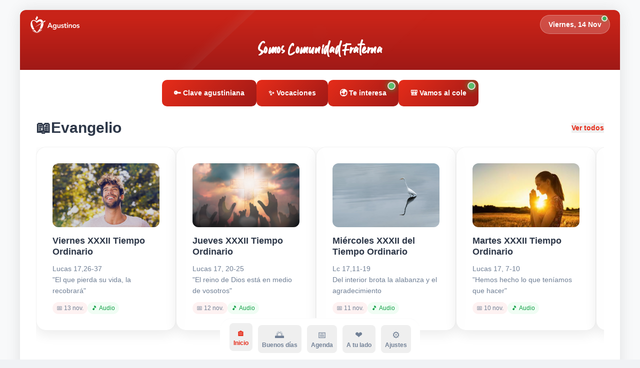

--- FILE ---
content_type: text/html; charset=utf-8
request_url: https://www.appagustinos.es/buenos-dias-videos/i/65155463/video-n-2084
body_size: 338
content:
<!doctype html><html lang="en"><head><meta charset="utf-8"/><link rel="icon" href="/favicon.ico"/><meta name="viewport" content="width=device-width,initial-scale=1,viewport-fit=cover"/><meta name="theme-color" content="#c82318"/><meta name="description" content="Agustinos - Siempre a tu lado"/><meta property="og:type" content="website"/><meta property="og:site_name" content="Agustinos"/><meta property="og:title" content="Agustinos App"/><meta property="og:description" content="Agustinos - Siempre a tu lado"/><meta property="og:image" content="https://agustinos-app.vercel.app/logo512.png"/><meta property="og:image:width" content="1200"/><meta property="og:image:height" content="630"/><meta property="og:url" content="https://agustinos-app.vercel.app"/><meta name="twitter:card" content="summary_large_image"/><meta name="twitter:site" content="@agustinosOAR"/><meta name="twitter:title" content="Agustinos App"/><meta name="twitter:description" content="Agustinos - Siempre a tu lado"/><meta name="twitter:image" content="https://agustinos-app.vercel.app/logo512.png"/><link rel="apple-touch-icon" href="/logo192.png"/><link rel="manifest" href="/manifest.json"/><title>Agustinos App</title><script defer="defer" src="/static/js/main.ce22d41f.js"></script><link href="/static/css/main.053e7c66.css" rel="stylesheet"></head><body><noscript>You need to enable JavaScript to run this app.</noscript><div id="root"></div></body></html>

--- FILE ---
content_type: application/javascript; charset=utf-8
request_url: https://www.appagustinos.es/static/js/main.ce22d41f.js
body_size: 123607
content:
/*! For license information please see main.ce22d41f.js.LICENSE.txt */
(()=>{"use strict";var e={4:(e,t,n)=>{var a=n(853),r=n(43),o=n(950);function i(e){var t="https://react.dev/errors/"+e;if(1<arguments.length){t+="?args[]="+encodeURIComponent(arguments[1]);for(var n=2;n<arguments.length;n++)t+="&args[]="+encodeURIComponent(arguments[n])}return"Minified React error #"+e+"; visit "+t+" for the full message or use the non-minified dev environment for full errors and additional helpful warnings."}function l(e){return!(!e||1!==e.nodeType&&9!==e.nodeType&&11!==e.nodeType)}function s(e){var t=e,n=e;if(e.alternate)for(;t.return;)t=t.return;else{e=t;do{0!==(4098&(t=e).flags)&&(n=t.return),e=t.return}while(e)}return 3===t.tag?n:null}function c(e){if(13===e.tag){var t=e.memoizedState;if(null===t&&(null!==(e=e.alternate)&&(t=e.memoizedState)),null!==t)return t.dehydrated}return null}function u(e){if(s(e)!==e)throw Error(i(188))}function d(e){var t=e.tag;if(5===t||26===t||27===t||6===t)return e;for(e=e.child;null!==e;){if(null!==(t=d(e)))return t;e=e.sibling}return null}var f=Object.assign,p=Symbol.for("react.element"),m=Symbol.for("react.transitional.element"),h=Symbol.for("react.portal"),g=Symbol.for("react.fragment"),v=Symbol.for("react.strict_mode"),b=Symbol.for("react.profiler"),y=Symbol.for("react.provider"),x=Symbol.for("react.consumer"),w=Symbol.for("react.context"),S=Symbol.for("react.forward_ref"),k=Symbol.for("react.suspense"),j=Symbol.for("react.suspense_list"),N=Symbol.for("react.memo"),C=Symbol.for("react.lazy");Symbol.for("react.scope");var E=Symbol.for("react.activity");Symbol.for("react.legacy_hidden"),Symbol.for("react.tracing_marker");var A=Symbol.for("react.memo_cache_sentinel");Symbol.for("react.view_transition");var L=Symbol.iterator;function P(e){return null===e||"object"!==typeof e?null:"function"===typeof(e=L&&e[L]||e["@@iterator"])?e:null}var T=Symbol.for("react.client.reference");function D(e){if(null==e)return null;if("function"===typeof e)return e.$$typeof===T?null:e.displayName||e.name||null;if("string"===typeof e)return e;switch(e){case g:return"Fragment";case b:return"Profiler";case v:return"StrictMode";case k:return"Suspense";case j:return"SuspenseList";case E:return"Activity"}if("object"===typeof e)switch(e.$$typeof){case h:return"Portal";case w:return(e.displayName||"Context")+".Provider";case x:return(e._context.displayName||"Context")+".Consumer";case S:var t=e.render;return(e=e.displayName)||(e=""!==(e=t.displayName||t.name||"")?"ForwardRef("+e+")":"ForwardRef"),e;case N:return null!==(t=e.displayName||null)?t:D(e.type)||"Memo";case C:t=e._payload,e=e._init;try{return D(e(t))}catch(n){}}return null}var z=Array.isArray,$=r.__CLIENT_INTERNALS_DO_NOT_USE_OR_WARN_USERS_THEY_CANNOT_UPGRADE,_=o.__DOM_INTERNALS_DO_NOT_USE_OR_WARN_USERS_THEY_CANNOT_UPGRADE,R={pending:!1,data:null,method:null,action:null},O=[],M=-1;function I(e){return{current:e}}function F(e){0>M||(e.current=O[M],O[M]=null,M--)}function U(e,t){M++,O[M]=e.current,e.current=t}var B=I(null),q=I(null),H=I(null),V=I(null);function W(e,t){switch(U(H,t),U(q,e),U(B,null),t.nodeType){case 9:case 11:e=(e=t.documentElement)&&(e=e.namespaceURI)?rd(e):0;break;default:if(e=t.tagName,t=t.namespaceURI)e=od(t=rd(t),e);else switch(e){case"svg":e=1;break;case"math":e=2;break;default:e=0}}F(B),U(B,e)}function Q(){F(B),F(q),F(H)}function G(e){null!==e.memoizedState&&U(V,e);var t=B.current,n=od(t,e.type);t!==n&&(U(q,e),U(B,n))}function Y(e){q.current===e&&(F(B),F(q)),V.current===e&&(F(V),Gd._currentValue=R)}var K=Object.prototype.hasOwnProperty,J=a.unstable_scheduleCallback,X=a.unstable_cancelCallback,Z=a.unstable_shouldYield,ee=a.unstable_requestPaint,te=a.unstable_now,ne=a.unstable_getCurrentPriorityLevel,ae=a.unstable_ImmediatePriority,re=a.unstable_UserBlockingPriority,oe=a.unstable_NormalPriority,ie=a.unstable_LowPriority,le=a.unstable_IdlePriority,se=a.log,ce=a.unstable_setDisableYieldValue,ue=null,de=null;function fe(e){if("function"===typeof se&&ce(e),de&&"function"===typeof de.setStrictMode)try{de.setStrictMode(ue,e)}catch(t){}}var pe=Math.clz32?Math.clz32:function(e){return 0===(e>>>=0)?32:31-(me(e)/he|0)|0},me=Math.log,he=Math.LN2;var ge=256,ve=4194304;function be(e){var t=42&e;if(0!==t)return t;switch(e&-e){case 1:return 1;case 2:return 2;case 4:return 4;case 8:return 8;case 16:return 16;case 32:return 32;case 64:return 64;case 128:return 128;case 256:case 512:case 1024:case 2048:case 4096:case 8192:case 16384:case 32768:case 65536:case 131072:case 262144:case 524288:case 1048576:case 2097152:return 4194048&e;case 4194304:case 8388608:case 16777216:case 33554432:return 62914560&e;case 67108864:return 67108864;case 134217728:return 134217728;case 268435456:return 268435456;case 536870912:return 536870912;case 1073741824:return 0;default:return e}}function ye(e,t,n){var a=e.pendingLanes;if(0===a)return 0;var r=0,o=e.suspendedLanes,i=e.pingedLanes;e=e.warmLanes;var l=134217727&a;return 0!==l?0!==(a=l&~o)?r=be(a):0!==(i&=l)?r=be(i):n||0!==(n=l&~e)&&(r=be(n)):0!==(l=a&~o)?r=be(l):0!==i?r=be(i):n||0!==(n=a&~e)&&(r=be(n)),0===r?0:0!==t&&t!==r&&0===(t&o)&&((o=r&-r)>=(n=t&-t)||32===o&&0!==(4194048&n))?t:r}function xe(e,t){return 0===(e.pendingLanes&~(e.suspendedLanes&~e.pingedLanes)&t)}function we(e,t){switch(e){case 1:case 2:case 4:case 8:case 64:return t+250;case 16:case 32:case 128:case 256:case 512:case 1024:case 2048:case 4096:case 8192:case 16384:case 32768:case 65536:case 131072:case 262144:case 524288:case 1048576:case 2097152:return t+5e3;default:return-1}}function Se(){var e=ge;return 0===(4194048&(ge<<=1))&&(ge=256),e}function ke(){var e=ve;return 0===(62914560&(ve<<=1))&&(ve=4194304),e}function je(e){for(var t=[],n=0;31>n;n++)t.push(e);return t}function Ne(e,t){e.pendingLanes|=t,268435456!==t&&(e.suspendedLanes=0,e.pingedLanes=0,e.warmLanes=0)}function Ce(e,t,n){e.pendingLanes|=t,e.suspendedLanes&=~t;var a=31-pe(t);e.entangledLanes|=t,e.entanglements[a]=1073741824|e.entanglements[a]|4194090&n}function Ee(e,t){var n=e.entangledLanes|=t;for(e=e.entanglements;n;){var a=31-pe(n),r=1<<a;r&t|e[a]&t&&(e[a]|=t),n&=~r}}function Ae(e){switch(e){case 2:e=1;break;case 8:e=4;break;case 32:e=16;break;case 256:case 512:case 1024:case 2048:case 4096:case 8192:case 16384:case 32768:case 65536:case 131072:case 262144:case 524288:case 1048576:case 2097152:case 4194304:case 8388608:case 16777216:case 33554432:e=128;break;case 268435456:e=134217728;break;default:e=0}return e}function Le(e){return 2<(e&=-e)?8<e?0!==(134217727&e)?32:268435456:8:2}function Pe(){var e=_.p;return 0!==e?e:void 0===(e=window.event)?32:uf(e.type)}var Te=Math.random().toString(36).slice(2),De="__reactFiber$"+Te,ze="__reactProps$"+Te,$e="__reactContainer$"+Te,_e="__reactEvents$"+Te,Re="__reactListeners$"+Te,Oe="__reactHandles$"+Te,Me="__reactResources$"+Te,Ie="__reactMarker$"+Te;function Fe(e){delete e[De],delete e[ze],delete e[_e],delete e[Re],delete e[Oe]}function Ue(e){var t=e[De];if(t)return t;for(var n=e.parentNode;n;){if(t=n[$e]||n[De]){if(n=t.alternate,null!==t.child||null!==n&&null!==n.child)for(e=yd(e);null!==e;){if(n=e[De])return n;e=yd(e)}return t}n=(e=n).parentNode}return null}function Be(e){if(e=e[De]||e[$e]){var t=e.tag;if(5===t||6===t||13===t||26===t||27===t||3===t)return e}return null}function qe(e){var t=e.tag;if(5===t||26===t||27===t||6===t)return e.stateNode;throw Error(i(33))}function He(e){var t=e[Me];return t||(t=e[Me]={hoistableStyles:new Map,hoistableScripts:new Map}),t}function Ve(e){e[Ie]=!0}var We=new Set,Qe={};function Ge(e,t){Ye(e,t),Ye(e+"Capture",t)}function Ye(e,t){for(Qe[e]=t,e=0;e<t.length;e++)We.add(t[e])}var Ke,Je,Xe=RegExp("^[:A-Z_a-z\\u00C0-\\u00D6\\u00D8-\\u00F6\\u00F8-\\u02FF\\u0370-\\u037D\\u037F-\\u1FFF\\u200C-\\u200D\\u2070-\\u218F\\u2C00-\\u2FEF\\u3001-\\uD7FF\\uF900-\\uFDCF\\uFDF0-\\uFFFD][:A-Z_a-z\\u00C0-\\u00D6\\u00D8-\\u00F6\\u00F8-\\u02FF\\u0370-\\u037D\\u037F-\\u1FFF\\u200C-\\u200D\\u2070-\\u218F\\u2C00-\\u2FEF\\u3001-\\uD7FF\\uF900-\\uFDCF\\uFDF0-\\uFFFD\\-.0-9\\u00B7\\u0300-\\u036F\\u203F-\\u2040]*$"),Ze={},et={};function tt(e,t,n){if(r=t,K.call(et,r)||!K.call(Ze,r)&&(Xe.test(r)?et[r]=!0:(Ze[r]=!0,0)))if(null===n)e.removeAttribute(t);else{switch(typeof n){case"undefined":case"function":case"symbol":return void e.removeAttribute(t);case"boolean":var a=t.toLowerCase().slice(0,5);if("data-"!==a&&"aria-"!==a)return void e.removeAttribute(t)}e.setAttribute(t,""+n)}var r}function nt(e,t,n){if(null===n)e.removeAttribute(t);else{switch(typeof n){case"undefined":case"function":case"symbol":case"boolean":return void e.removeAttribute(t)}e.setAttribute(t,""+n)}}function at(e,t,n,a){if(null===a)e.removeAttribute(n);else{switch(typeof a){case"undefined":case"function":case"symbol":case"boolean":return void e.removeAttribute(n)}e.setAttributeNS(t,n,""+a)}}function rt(e){if(void 0===Ke)try{throw Error()}catch(n){var t=n.stack.trim().match(/\n( *(at )?)/);Ke=t&&t[1]||"",Je=-1<n.stack.indexOf("\n    at")?" (<anonymous>)":-1<n.stack.indexOf("@")?"@unknown:0:0":""}return"\n"+Ke+e+Je}var ot=!1;function it(e,t){if(!e||ot)return"";ot=!0;var n=Error.prepareStackTrace;Error.prepareStackTrace=void 0;try{var a={DetermineComponentFrameRoot:function(){try{if(t){var n=function(){throw Error()};if(Object.defineProperty(n.prototype,"props",{set:function(){throw Error()}}),"object"===typeof Reflect&&Reflect.construct){try{Reflect.construct(n,[])}catch(r){var a=r}Reflect.construct(e,[],n)}else{try{n.call()}catch(o){a=o}e.call(n.prototype)}}else{try{throw Error()}catch(i){a=i}(n=e())&&"function"===typeof n.catch&&n.catch(function(){})}}catch(l){if(l&&a&&"string"===typeof l.stack)return[l.stack,a.stack]}return[null,null]}};a.DetermineComponentFrameRoot.displayName="DetermineComponentFrameRoot";var r=Object.getOwnPropertyDescriptor(a.DetermineComponentFrameRoot,"name");r&&r.configurable&&Object.defineProperty(a.DetermineComponentFrameRoot,"name",{value:"DetermineComponentFrameRoot"});var o=a.DetermineComponentFrameRoot(),i=o[0],l=o[1];if(i&&l){var s=i.split("\n"),c=l.split("\n");for(r=a=0;a<s.length&&!s[a].includes("DetermineComponentFrameRoot");)a++;for(;r<c.length&&!c[r].includes("DetermineComponentFrameRoot");)r++;if(a===s.length||r===c.length)for(a=s.length-1,r=c.length-1;1<=a&&0<=r&&s[a]!==c[r];)r--;for(;1<=a&&0<=r;a--,r--)if(s[a]!==c[r]){if(1!==a||1!==r)do{if(a--,0>--r||s[a]!==c[r]){var u="\n"+s[a].replace(" at new "," at ");return e.displayName&&u.includes("<anonymous>")&&(u=u.replace("<anonymous>",e.displayName)),u}}while(1<=a&&0<=r);break}}}finally{ot=!1,Error.prepareStackTrace=n}return(n=e?e.displayName||e.name:"")?rt(n):""}function lt(e){switch(e.tag){case 26:case 27:case 5:return rt(e.type);case 16:return rt("Lazy");case 13:return rt("Suspense");case 19:return rt("SuspenseList");case 0:case 15:return it(e.type,!1);case 11:return it(e.type.render,!1);case 1:return it(e.type,!0);case 31:return rt("Activity");default:return""}}function st(e){try{var t="";do{t+=lt(e),e=e.return}while(e);return t}catch(n){return"\nError generating stack: "+n.message+"\n"+n.stack}}function ct(e){switch(typeof e){case"bigint":case"boolean":case"number":case"string":case"undefined":case"object":return e;default:return""}}function ut(e){var t=e.type;return(e=e.nodeName)&&"input"===e.toLowerCase()&&("checkbox"===t||"radio"===t)}function dt(e){e._valueTracker||(e._valueTracker=function(e){var t=ut(e)?"checked":"value",n=Object.getOwnPropertyDescriptor(e.constructor.prototype,t),a=""+e[t];if(!e.hasOwnProperty(t)&&"undefined"!==typeof n&&"function"===typeof n.get&&"function"===typeof n.set){var r=n.get,o=n.set;return Object.defineProperty(e,t,{configurable:!0,get:function(){return r.call(this)},set:function(e){a=""+e,o.call(this,e)}}),Object.defineProperty(e,t,{enumerable:n.enumerable}),{getValue:function(){return a},setValue:function(e){a=""+e},stopTracking:function(){e._valueTracker=null,delete e[t]}}}}(e))}function ft(e){if(!e)return!1;var t=e._valueTracker;if(!t)return!0;var n=t.getValue(),a="";return e&&(a=ut(e)?e.checked?"true":"false":e.value),(e=a)!==n&&(t.setValue(e),!0)}function pt(e){if("undefined"===typeof(e=e||("undefined"!==typeof document?document:void 0)))return null;try{return e.activeElement||e.body}catch(t){return e.body}}var mt=/[\n"\\]/g;function ht(e){return e.replace(mt,function(e){return"\\"+e.charCodeAt(0).toString(16)+" "})}function gt(e,t,n,a,r,o,i,l){e.name="",null!=i&&"function"!==typeof i&&"symbol"!==typeof i&&"boolean"!==typeof i?e.type=i:e.removeAttribute("type"),null!=t?"number"===i?(0===t&&""===e.value||e.value!=t)&&(e.value=""+ct(t)):e.value!==""+ct(t)&&(e.value=""+ct(t)):"submit"!==i&&"reset"!==i||e.removeAttribute("value"),null!=t?bt(e,i,ct(t)):null!=n?bt(e,i,ct(n)):null!=a&&e.removeAttribute("value"),null==r&&null!=o&&(e.defaultChecked=!!o),null!=r&&(e.checked=r&&"function"!==typeof r&&"symbol"!==typeof r),null!=l&&"function"!==typeof l&&"symbol"!==typeof l&&"boolean"!==typeof l?e.name=""+ct(l):e.removeAttribute("name")}function vt(e,t,n,a,r,o,i,l){if(null!=o&&"function"!==typeof o&&"symbol"!==typeof o&&"boolean"!==typeof o&&(e.type=o),null!=t||null!=n){if(!("submit"!==o&&"reset"!==o||void 0!==t&&null!==t))return;n=null!=n?""+ct(n):"",t=null!=t?""+ct(t):n,l||t===e.value||(e.value=t),e.defaultValue=t}a="function"!==typeof(a=null!=a?a:r)&&"symbol"!==typeof a&&!!a,e.checked=l?e.checked:!!a,e.defaultChecked=!!a,null!=i&&"function"!==typeof i&&"symbol"!==typeof i&&"boolean"!==typeof i&&(e.name=i)}function bt(e,t,n){"number"===t&&pt(e.ownerDocument)===e||e.defaultValue===""+n||(e.defaultValue=""+n)}function yt(e,t,n,a){if(e=e.options,t){t={};for(var r=0;r<n.length;r++)t["$"+n[r]]=!0;for(n=0;n<e.length;n++)r=t.hasOwnProperty("$"+e[n].value),e[n].selected!==r&&(e[n].selected=r),r&&a&&(e[n].defaultSelected=!0)}else{for(n=""+ct(n),t=null,r=0;r<e.length;r++){if(e[r].value===n)return e[r].selected=!0,void(a&&(e[r].defaultSelected=!0));null!==t||e[r].disabled||(t=e[r])}null!==t&&(t.selected=!0)}}function xt(e,t,n){null==t||((t=""+ct(t))!==e.value&&(e.value=t),null!=n)?e.defaultValue=null!=n?""+ct(n):"":e.defaultValue!==t&&(e.defaultValue=t)}function wt(e,t,n,a){if(null==t){if(null!=a){if(null!=n)throw Error(i(92));if(z(a)){if(1<a.length)throw Error(i(93));a=a[0]}n=a}null==n&&(n=""),t=n}n=ct(t),e.defaultValue=n,(a=e.textContent)===n&&""!==a&&null!==a&&(e.value=a)}function St(e,t){if(t){var n=e.firstChild;if(n&&n===e.lastChild&&3===n.nodeType)return void(n.nodeValue=t)}e.textContent=t}var kt=new Set("animationIterationCount aspectRatio borderImageOutset borderImageSlice borderImageWidth boxFlex boxFlexGroup boxOrdinalGroup columnCount columns flex flexGrow flexPositive flexShrink flexNegative flexOrder gridArea gridRow gridRowEnd gridRowSpan gridRowStart gridColumn gridColumnEnd gridColumnSpan gridColumnStart fontWeight lineClamp lineHeight opacity order orphans scale tabSize widows zIndex zoom fillOpacity floodOpacity stopOpacity strokeDasharray strokeDashoffset strokeMiterlimit strokeOpacity strokeWidth MozAnimationIterationCount MozBoxFlex MozBoxFlexGroup MozLineClamp msAnimationIterationCount msFlex msZoom msFlexGrow msFlexNegative msFlexOrder msFlexPositive msFlexShrink msGridColumn msGridColumnSpan msGridRow msGridRowSpan WebkitAnimationIterationCount WebkitBoxFlex WebKitBoxFlexGroup WebkitBoxOrdinalGroup WebkitColumnCount WebkitColumns WebkitFlex WebkitFlexGrow WebkitFlexPositive WebkitFlexShrink WebkitLineClamp".split(" "));function jt(e,t,n){var a=0===t.indexOf("--");null==n||"boolean"===typeof n||""===n?a?e.setProperty(t,""):"float"===t?e.cssFloat="":e[t]="":a?e.setProperty(t,n):"number"!==typeof n||0===n||kt.has(t)?"float"===t?e.cssFloat=n:e[t]=(""+n).trim():e[t]=n+"px"}function Nt(e,t,n){if(null!=t&&"object"!==typeof t)throw Error(i(62));if(e=e.style,null!=n){for(var a in n)!n.hasOwnProperty(a)||null!=t&&t.hasOwnProperty(a)||(0===a.indexOf("--")?e.setProperty(a,""):"float"===a?e.cssFloat="":e[a]="");for(var r in t)a=t[r],t.hasOwnProperty(r)&&n[r]!==a&&jt(e,r,a)}else for(var o in t)t.hasOwnProperty(o)&&jt(e,o,t[o])}function Ct(e){if(-1===e.indexOf("-"))return!1;switch(e){case"annotation-xml":case"color-profile":case"font-face":case"font-face-src":case"font-face-uri":case"font-face-format":case"font-face-name":case"missing-glyph":return!1;default:return!0}}var Et=new Map([["acceptCharset","accept-charset"],["htmlFor","for"],["httpEquiv","http-equiv"],["crossOrigin","crossorigin"],["accentHeight","accent-height"],["alignmentBaseline","alignment-baseline"],["arabicForm","arabic-form"],["baselineShift","baseline-shift"],["capHeight","cap-height"],["clipPath","clip-path"],["clipRule","clip-rule"],["colorInterpolation","color-interpolation"],["colorInterpolationFilters","color-interpolation-filters"],["colorProfile","color-profile"],["colorRendering","color-rendering"],["dominantBaseline","dominant-baseline"],["enableBackground","enable-background"],["fillOpacity","fill-opacity"],["fillRule","fill-rule"],["floodColor","flood-color"],["floodOpacity","flood-opacity"],["fontFamily","font-family"],["fontSize","font-size"],["fontSizeAdjust","font-size-adjust"],["fontStretch","font-stretch"],["fontStyle","font-style"],["fontVariant","font-variant"],["fontWeight","font-weight"],["glyphName","glyph-name"],["glyphOrientationHorizontal","glyph-orientation-horizontal"],["glyphOrientationVertical","glyph-orientation-vertical"],["horizAdvX","horiz-adv-x"],["horizOriginX","horiz-origin-x"],["imageRendering","image-rendering"],["letterSpacing","letter-spacing"],["lightingColor","lighting-color"],["markerEnd","marker-end"],["markerMid","marker-mid"],["markerStart","marker-start"],["overlinePosition","overline-position"],["overlineThickness","overline-thickness"],["paintOrder","paint-order"],["panose-1","panose-1"],["pointerEvents","pointer-events"],["renderingIntent","rendering-intent"],["shapeRendering","shape-rendering"],["stopColor","stop-color"],["stopOpacity","stop-opacity"],["strikethroughPosition","strikethrough-position"],["strikethroughThickness","strikethrough-thickness"],["strokeDasharray","stroke-dasharray"],["strokeDashoffset","stroke-dashoffset"],["strokeLinecap","stroke-linecap"],["strokeLinejoin","stroke-linejoin"],["strokeMiterlimit","stroke-miterlimit"],["strokeOpacity","stroke-opacity"],["strokeWidth","stroke-width"],["textAnchor","text-anchor"],["textDecoration","text-decoration"],["textRendering","text-rendering"],["transformOrigin","transform-origin"],["underlinePosition","underline-position"],["underlineThickness","underline-thickness"],["unicodeBidi","unicode-bidi"],["unicodeRange","unicode-range"],["unitsPerEm","units-per-em"],["vAlphabetic","v-alphabetic"],["vHanging","v-hanging"],["vIdeographic","v-ideographic"],["vMathematical","v-mathematical"],["vectorEffect","vector-effect"],["vertAdvY","vert-adv-y"],["vertOriginX","vert-origin-x"],["vertOriginY","vert-origin-y"],["wordSpacing","word-spacing"],["writingMode","writing-mode"],["xmlnsXlink","xmlns:xlink"],["xHeight","x-height"]]),At=/^[\u0000-\u001F ]*j[\r\n\t]*a[\r\n\t]*v[\r\n\t]*a[\r\n\t]*s[\r\n\t]*c[\r\n\t]*r[\r\n\t]*i[\r\n\t]*p[\r\n\t]*t[\r\n\t]*:/i;function Lt(e){return At.test(""+e)?"javascript:throw new Error('React has blocked a javascript: URL as a security precaution.')":e}var Pt=null;function Tt(e){return(e=e.target||e.srcElement||window).correspondingUseElement&&(e=e.correspondingUseElement),3===e.nodeType?e.parentNode:e}var Dt=null,zt=null;function $t(e){var t=Be(e);if(t&&(e=t.stateNode)){var n=e[ze]||null;e:switch(e=t.stateNode,t.type){case"input":if(gt(e,n.value,n.defaultValue,n.defaultValue,n.checked,n.defaultChecked,n.type,n.name),t=n.name,"radio"===n.type&&null!=t){for(n=e;n.parentNode;)n=n.parentNode;for(n=n.querySelectorAll('input[name="'+ht(""+t)+'"][type="radio"]'),t=0;t<n.length;t++){var a=n[t];if(a!==e&&a.form===e.form){var r=a[ze]||null;if(!r)throw Error(i(90));gt(a,r.value,r.defaultValue,r.defaultValue,r.checked,r.defaultChecked,r.type,r.name)}}for(t=0;t<n.length;t++)(a=n[t]).form===e.form&&ft(a)}break e;case"textarea":xt(e,n.value,n.defaultValue);break e;case"select":null!=(t=n.value)&&yt(e,!!n.multiple,t,!1)}}}var _t=!1;function Rt(e,t,n){if(_t)return e(t,n);_t=!0;try{return e(t)}finally{if(_t=!1,(null!==Dt||null!==zt)&&(Uc(),Dt&&(t=Dt,e=zt,zt=Dt=null,$t(t),e)))for(t=0;t<e.length;t++)$t(e[t])}}function Ot(e,t){var n=e.stateNode;if(null===n)return null;var a=n[ze]||null;if(null===a)return null;n=a[t];e:switch(t){case"onClick":case"onClickCapture":case"onDoubleClick":case"onDoubleClickCapture":case"onMouseDown":case"onMouseDownCapture":case"onMouseMove":case"onMouseMoveCapture":case"onMouseUp":case"onMouseUpCapture":case"onMouseEnter":(a=!a.disabled)||(a=!("button"===(e=e.type)||"input"===e||"select"===e||"textarea"===e)),e=!a;break e;default:e=!1}if(e)return null;if(n&&"function"!==typeof n)throw Error(i(231,t,typeof n));return n}var Mt=!("undefined"===typeof window||"undefined"===typeof window.document||"undefined"===typeof window.document.createElement),It=!1;if(Mt)try{var Ft={};Object.defineProperty(Ft,"passive",{get:function(){It=!0}}),window.addEventListener("test",Ft,Ft),window.removeEventListener("test",Ft,Ft)}catch($f){It=!1}var Ut=null,Bt=null,qt=null;function Ht(){if(qt)return qt;var e,t,n=Bt,a=n.length,r="value"in Ut?Ut.value:Ut.textContent,o=r.length;for(e=0;e<a&&n[e]===r[e];e++);var i=a-e;for(t=1;t<=i&&n[a-t]===r[o-t];t++);return qt=r.slice(e,1<t?1-t:void 0)}function Vt(e){var t=e.keyCode;return"charCode"in e?0===(e=e.charCode)&&13===t&&(e=13):e=t,10===e&&(e=13),32<=e||13===e?e:0}function Wt(){return!0}function Qt(){return!1}function Gt(e){function t(t,n,a,r,o){for(var i in this._reactName=t,this._targetInst=a,this.type=n,this.nativeEvent=r,this.target=o,this.currentTarget=null,e)e.hasOwnProperty(i)&&(t=e[i],this[i]=t?t(r):r[i]);return this.isDefaultPrevented=(null!=r.defaultPrevented?r.defaultPrevented:!1===r.returnValue)?Wt:Qt,this.isPropagationStopped=Qt,this}return f(t.prototype,{preventDefault:function(){this.defaultPrevented=!0;var e=this.nativeEvent;e&&(e.preventDefault?e.preventDefault():"unknown"!==typeof e.returnValue&&(e.returnValue=!1),this.isDefaultPrevented=Wt)},stopPropagation:function(){var e=this.nativeEvent;e&&(e.stopPropagation?e.stopPropagation():"unknown"!==typeof e.cancelBubble&&(e.cancelBubble=!0),this.isPropagationStopped=Wt)},persist:function(){},isPersistent:Wt}),t}var Yt,Kt,Jt,Xt={eventPhase:0,bubbles:0,cancelable:0,timeStamp:function(e){return e.timeStamp||Date.now()},defaultPrevented:0,isTrusted:0},Zt=Gt(Xt),en=f({},Xt,{view:0,detail:0}),tn=Gt(en),nn=f({},en,{screenX:0,screenY:0,clientX:0,clientY:0,pageX:0,pageY:0,ctrlKey:0,shiftKey:0,altKey:0,metaKey:0,getModifierState:mn,button:0,buttons:0,relatedTarget:function(e){return void 0===e.relatedTarget?e.fromElement===e.srcElement?e.toElement:e.fromElement:e.relatedTarget},movementX:function(e){return"movementX"in e?e.movementX:(e!==Jt&&(Jt&&"mousemove"===e.type?(Yt=e.screenX-Jt.screenX,Kt=e.screenY-Jt.screenY):Kt=Yt=0,Jt=e),Yt)},movementY:function(e){return"movementY"in e?e.movementY:Kt}}),an=Gt(nn),rn=Gt(f({},nn,{dataTransfer:0})),on=Gt(f({},en,{relatedTarget:0})),ln=Gt(f({},Xt,{animationName:0,elapsedTime:0,pseudoElement:0})),sn=Gt(f({},Xt,{clipboardData:function(e){return"clipboardData"in e?e.clipboardData:window.clipboardData}})),cn=Gt(f({},Xt,{data:0})),un={Esc:"Escape",Spacebar:" ",Left:"ArrowLeft",Up:"ArrowUp",Right:"ArrowRight",Down:"ArrowDown",Del:"Delete",Win:"OS",Menu:"ContextMenu",Apps:"ContextMenu",Scroll:"ScrollLock",MozPrintableKey:"Unidentified"},dn={8:"Backspace",9:"Tab",12:"Clear",13:"Enter",16:"Shift",17:"Control",18:"Alt",19:"Pause",20:"CapsLock",27:"Escape",32:" ",33:"PageUp",34:"PageDown",35:"End",36:"Home",37:"ArrowLeft",38:"ArrowUp",39:"ArrowRight",40:"ArrowDown",45:"Insert",46:"Delete",112:"F1",113:"F2",114:"F3",115:"F4",116:"F5",117:"F6",118:"F7",119:"F8",120:"F9",121:"F10",122:"F11",123:"F12",144:"NumLock",145:"ScrollLock",224:"Meta"},fn={Alt:"altKey",Control:"ctrlKey",Meta:"metaKey",Shift:"shiftKey"};function pn(e){var t=this.nativeEvent;return t.getModifierState?t.getModifierState(e):!!(e=fn[e])&&!!t[e]}function mn(){return pn}var hn=Gt(f({},en,{key:function(e){if(e.key){var t=un[e.key]||e.key;if("Unidentified"!==t)return t}return"keypress"===e.type?13===(e=Vt(e))?"Enter":String.fromCharCode(e):"keydown"===e.type||"keyup"===e.type?dn[e.keyCode]||"Unidentified":""},code:0,location:0,ctrlKey:0,shiftKey:0,altKey:0,metaKey:0,repeat:0,locale:0,getModifierState:mn,charCode:function(e){return"keypress"===e.type?Vt(e):0},keyCode:function(e){return"keydown"===e.type||"keyup"===e.type?e.keyCode:0},which:function(e){return"keypress"===e.type?Vt(e):"keydown"===e.type||"keyup"===e.type?e.keyCode:0}})),gn=Gt(f({},nn,{pointerId:0,width:0,height:0,pressure:0,tangentialPressure:0,tiltX:0,tiltY:0,twist:0,pointerType:0,isPrimary:0})),vn=Gt(f({},en,{touches:0,targetTouches:0,changedTouches:0,altKey:0,metaKey:0,ctrlKey:0,shiftKey:0,getModifierState:mn})),bn=Gt(f({},Xt,{propertyName:0,elapsedTime:0,pseudoElement:0})),yn=Gt(f({},nn,{deltaX:function(e){return"deltaX"in e?e.deltaX:"wheelDeltaX"in e?-e.wheelDeltaX:0},deltaY:function(e){return"deltaY"in e?e.deltaY:"wheelDeltaY"in e?-e.wheelDeltaY:"wheelDelta"in e?-e.wheelDelta:0},deltaZ:0,deltaMode:0})),xn=Gt(f({},Xt,{newState:0,oldState:0})),wn=[9,13,27,32],Sn=Mt&&"CompositionEvent"in window,kn=null;Mt&&"documentMode"in document&&(kn=document.documentMode);var jn=Mt&&"TextEvent"in window&&!kn,Nn=Mt&&(!Sn||kn&&8<kn&&11>=kn),Cn=String.fromCharCode(32),En=!1;function An(e,t){switch(e){case"keyup":return-1!==wn.indexOf(t.keyCode);case"keydown":return 229!==t.keyCode;case"keypress":case"mousedown":case"focusout":return!0;default:return!1}}function Ln(e){return"object"===typeof(e=e.detail)&&"data"in e?e.data:null}var Pn=!1;var Tn={color:!0,date:!0,datetime:!0,"datetime-local":!0,email:!0,month:!0,number:!0,password:!0,range:!0,search:!0,tel:!0,text:!0,time:!0,url:!0,week:!0};function Dn(e){var t=e&&e.nodeName&&e.nodeName.toLowerCase();return"input"===t?!!Tn[e.type]:"textarea"===t}function zn(e,t,n,a){Dt?zt?zt.push(a):zt=[a]:Dt=a,0<(t=Hu(t,"onChange")).length&&(n=new Zt("onChange","change",null,n,a),e.push({event:n,listeners:t}))}var $n=null,_n=null;function Rn(e){Ru(e,0)}function On(e){if(ft(qe(e)))return e}function Mn(e,t){if("change"===e)return t}var In=!1;if(Mt){var Fn;if(Mt){var Un="oninput"in document;if(!Un){var Bn=document.createElement("div");Bn.setAttribute("oninput","return;"),Un="function"===typeof Bn.oninput}Fn=Un}else Fn=!1;In=Fn&&(!document.documentMode||9<document.documentMode)}function qn(){$n&&($n.detachEvent("onpropertychange",Hn),_n=$n=null)}function Hn(e){if("value"===e.propertyName&&On(_n)){var t=[];zn(t,_n,e,Tt(e)),Rt(Rn,t)}}function Vn(e,t,n){"focusin"===e?(qn(),_n=n,($n=t).attachEvent("onpropertychange",Hn)):"focusout"===e&&qn()}function Wn(e){if("selectionchange"===e||"keyup"===e||"keydown"===e)return On(_n)}function Qn(e,t){if("click"===e)return On(t)}function Gn(e,t){if("input"===e||"change"===e)return On(t)}var Yn="function"===typeof Object.is?Object.is:function(e,t){return e===t&&(0!==e||1/e===1/t)||e!==e&&t!==t};function Kn(e,t){if(Yn(e,t))return!0;if("object"!==typeof e||null===e||"object"!==typeof t||null===t)return!1;var n=Object.keys(e),a=Object.keys(t);if(n.length!==a.length)return!1;for(a=0;a<n.length;a++){var r=n[a];if(!K.call(t,r)||!Yn(e[r],t[r]))return!1}return!0}function Jn(e){for(;e&&e.firstChild;)e=e.firstChild;return e}function Xn(e,t){var n,a=Jn(e);for(e=0;a;){if(3===a.nodeType){if(n=e+a.textContent.length,e<=t&&n>=t)return{node:a,offset:t-e};e=n}e:{for(;a;){if(a.nextSibling){a=a.nextSibling;break e}a=a.parentNode}a=void 0}a=Jn(a)}}function Zn(e,t){return!(!e||!t)&&(e===t||(!e||3!==e.nodeType)&&(t&&3===t.nodeType?Zn(e,t.parentNode):"contains"in e?e.contains(t):!!e.compareDocumentPosition&&!!(16&e.compareDocumentPosition(t))))}function ea(e){for(var t=pt((e=null!=e&&null!=e.ownerDocument&&null!=e.ownerDocument.defaultView?e.ownerDocument.defaultView:window).document);t instanceof e.HTMLIFrameElement;){try{var n="string"===typeof t.contentWindow.location.href}catch(a){n=!1}if(!n)break;t=pt((e=t.contentWindow).document)}return t}function ta(e){var t=e&&e.nodeName&&e.nodeName.toLowerCase();return t&&("input"===t&&("text"===e.type||"search"===e.type||"tel"===e.type||"url"===e.type||"password"===e.type)||"textarea"===t||"true"===e.contentEditable)}var na=Mt&&"documentMode"in document&&11>=document.documentMode,aa=null,ra=null,oa=null,ia=!1;function la(e,t,n){var a=n.window===n?n.document:9===n.nodeType?n:n.ownerDocument;ia||null==aa||aa!==pt(a)||("selectionStart"in(a=aa)&&ta(a)?a={start:a.selectionStart,end:a.selectionEnd}:a={anchorNode:(a=(a.ownerDocument&&a.ownerDocument.defaultView||window).getSelection()).anchorNode,anchorOffset:a.anchorOffset,focusNode:a.focusNode,focusOffset:a.focusOffset},oa&&Kn(oa,a)||(oa=a,0<(a=Hu(ra,"onSelect")).length&&(t=new Zt("onSelect","select",null,t,n),e.push({event:t,listeners:a}),t.target=aa)))}function sa(e,t){var n={};return n[e.toLowerCase()]=t.toLowerCase(),n["Webkit"+e]="webkit"+t,n["Moz"+e]="moz"+t,n}var ca={animationend:sa("Animation","AnimationEnd"),animationiteration:sa("Animation","AnimationIteration"),animationstart:sa("Animation","AnimationStart"),transitionrun:sa("Transition","TransitionRun"),transitionstart:sa("Transition","TransitionStart"),transitioncancel:sa("Transition","TransitionCancel"),transitionend:sa("Transition","TransitionEnd")},ua={},da={};function fa(e){if(ua[e])return ua[e];if(!ca[e])return e;var t,n=ca[e];for(t in n)if(n.hasOwnProperty(t)&&t in da)return ua[e]=n[t];return e}Mt&&(da=document.createElement("div").style,"AnimationEvent"in window||(delete ca.animationend.animation,delete ca.animationiteration.animation,delete ca.animationstart.animation),"TransitionEvent"in window||delete ca.transitionend.transition);var pa=fa("animationend"),ma=fa("animationiteration"),ha=fa("animationstart"),ga=fa("transitionrun"),va=fa("transitionstart"),ba=fa("transitioncancel"),ya=fa("transitionend"),xa=new Map,wa="abort auxClick beforeToggle cancel canPlay canPlayThrough click close contextMenu copy cut drag dragEnd dragEnter dragExit dragLeave dragOver dragStart drop durationChange emptied encrypted ended error gotPointerCapture input invalid keyDown keyPress keyUp load loadedData loadedMetadata loadStart lostPointerCapture mouseDown mouseMove mouseOut mouseOver mouseUp paste pause play playing pointerCancel pointerDown pointerMove pointerOut pointerOver pointerUp progress rateChange reset resize seeked seeking stalled submit suspend timeUpdate touchCancel touchEnd touchStart volumeChange scroll toggle touchMove waiting wheel".split(" ");function Sa(e,t){xa.set(e,t),Ge(t,[e])}wa.push("scrollEnd");var ka=new WeakMap;function ja(e,t){if("object"===typeof e&&null!==e){var n=ka.get(e);return void 0!==n?n:(t={value:e,source:t,stack:st(t)},ka.set(e,t),t)}return{value:e,source:t,stack:st(t)}}var Na=[],Ca=0,Ea=0;function Aa(){for(var e=Ca,t=Ea=Ca=0;t<e;){var n=Na[t];Na[t++]=null;var a=Na[t];Na[t++]=null;var r=Na[t];Na[t++]=null;var o=Na[t];if(Na[t++]=null,null!==a&&null!==r){var i=a.pending;null===i?r.next=r:(r.next=i.next,i.next=r),a.pending=r}0!==o&&Da(n,r,o)}}function La(e,t,n,a){Na[Ca++]=e,Na[Ca++]=t,Na[Ca++]=n,Na[Ca++]=a,Ea|=a,e.lanes|=a,null!==(e=e.alternate)&&(e.lanes|=a)}function Pa(e,t,n,a){return La(e,t,n,a),za(e)}function Ta(e,t){return La(e,null,null,t),za(e)}function Da(e,t,n){e.lanes|=n;var a=e.alternate;null!==a&&(a.lanes|=n);for(var r=!1,o=e.return;null!==o;)o.childLanes|=n,null!==(a=o.alternate)&&(a.childLanes|=n),22===o.tag&&(null===(e=o.stateNode)||1&e._visibility||(r=!0)),e=o,o=o.return;return 3===e.tag?(o=e.stateNode,r&&null!==t&&(r=31-pe(n),null===(a=(e=o.hiddenUpdates)[r])?e[r]=[t]:a.push(t),t.lane=536870912|n),o):null}function za(e){if(50<Dc)throw Dc=0,zc=null,Error(i(185));for(var t=e.return;null!==t;)t=(e=t).return;return 3===e.tag?e.stateNode:null}var $a={};function _a(e,t,n,a){this.tag=e,this.key=n,this.sibling=this.child=this.return=this.stateNode=this.type=this.elementType=null,this.index=0,this.refCleanup=this.ref=null,this.pendingProps=t,this.dependencies=this.memoizedState=this.updateQueue=this.memoizedProps=null,this.mode=a,this.subtreeFlags=this.flags=0,this.deletions=null,this.childLanes=this.lanes=0,this.alternate=null}function Ra(e,t,n,a){return new _a(e,t,n,a)}function Oa(e){return!(!(e=e.prototype)||!e.isReactComponent)}function Ma(e,t){var n=e.alternate;return null===n?((n=Ra(e.tag,t,e.key,e.mode)).elementType=e.elementType,n.type=e.type,n.stateNode=e.stateNode,n.alternate=e,e.alternate=n):(n.pendingProps=t,n.type=e.type,n.flags=0,n.subtreeFlags=0,n.deletions=null),n.flags=65011712&e.flags,n.childLanes=e.childLanes,n.lanes=e.lanes,n.child=e.child,n.memoizedProps=e.memoizedProps,n.memoizedState=e.memoizedState,n.updateQueue=e.updateQueue,t=e.dependencies,n.dependencies=null===t?null:{lanes:t.lanes,firstContext:t.firstContext},n.sibling=e.sibling,n.index=e.index,n.ref=e.ref,n.refCleanup=e.refCleanup,n}function Ia(e,t){e.flags&=65011714;var n=e.alternate;return null===n?(e.childLanes=0,e.lanes=t,e.child=null,e.subtreeFlags=0,e.memoizedProps=null,e.memoizedState=null,e.updateQueue=null,e.dependencies=null,e.stateNode=null):(e.childLanes=n.childLanes,e.lanes=n.lanes,e.child=n.child,e.subtreeFlags=0,e.deletions=null,e.memoizedProps=n.memoizedProps,e.memoizedState=n.memoizedState,e.updateQueue=n.updateQueue,e.type=n.type,t=n.dependencies,e.dependencies=null===t?null:{lanes:t.lanes,firstContext:t.firstContext}),e}function Fa(e,t,n,a,r,o){var l=0;if(a=e,"function"===typeof e)Oa(e)&&(l=1);else if("string"===typeof e)l=function(e,t,n){if(1===n||null!=t.itemProp)return!1;switch(e){case"meta":case"title":return!0;case"style":if("string"!==typeof t.precedence||"string"!==typeof t.href||""===t.href)break;return!0;case"link":if("string"!==typeof t.rel||"string"!==typeof t.href||""===t.href||t.onLoad||t.onError)break;return"stylesheet"!==t.rel||(e=t.disabled,"string"===typeof t.precedence&&null==e);case"script":if(t.async&&"function"!==typeof t.async&&"symbol"!==typeof t.async&&!t.onLoad&&!t.onError&&t.src&&"string"===typeof t.src)return!0}return!1}(e,n,B.current)?26:"html"===e||"head"===e||"body"===e?27:5;else e:switch(e){case E:return(e=Ra(31,n,t,r)).elementType=E,e.lanes=o,e;case g:return Ua(n.children,r,o,t);case v:l=8,r|=24;break;case b:return(e=Ra(12,n,t,2|r)).elementType=b,e.lanes=o,e;case k:return(e=Ra(13,n,t,r)).elementType=k,e.lanes=o,e;case j:return(e=Ra(19,n,t,r)).elementType=j,e.lanes=o,e;default:if("object"===typeof e&&null!==e)switch(e.$$typeof){case y:case w:l=10;break e;case x:l=9;break e;case S:l=11;break e;case N:l=14;break e;case C:l=16,a=null;break e}l=29,n=Error(i(130,null===e?"null":typeof e,"")),a=null}return(t=Ra(l,n,t,r)).elementType=e,t.type=a,t.lanes=o,t}function Ua(e,t,n,a){return(e=Ra(7,e,a,t)).lanes=n,e}function Ba(e,t,n){return(e=Ra(6,e,null,t)).lanes=n,e}function qa(e,t,n){return(t=Ra(4,null!==e.children?e.children:[],e.key,t)).lanes=n,t.stateNode={containerInfo:e.containerInfo,pendingChildren:null,implementation:e.implementation},t}var Ha=[],Va=0,Wa=null,Qa=0,Ga=[],Ya=0,Ka=null,Ja=1,Xa="";function Za(e,t){Ha[Va++]=Qa,Ha[Va++]=Wa,Wa=e,Qa=t}function er(e,t,n){Ga[Ya++]=Ja,Ga[Ya++]=Xa,Ga[Ya++]=Ka,Ka=e;var a=Ja;e=Xa;var r=32-pe(a)-1;a&=~(1<<r),n+=1;var o=32-pe(t)+r;if(30<o){var i=r-r%5;o=(a&(1<<i)-1).toString(32),a>>=i,r-=i,Ja=1<<32-pe(t)+r|n<<r|a,Xa=o+e}else Ja=1<<o|n<<r|a,Xa=e}function tr(e){null!==e.return&&(Za(e,1),er(e,1,0))}function nr(e){for(;e===Wa;)Wa=Ha[--Va],Ha[Va]=null,Qa=Ha[--Va],Ha[Va]=null;for(;e===Ka;)Ka=Ga[--Ya],Ga[Ya]=null,Xa=Ga[--Ya],Ga[Ya]=null,Ja=Ga[--Ya],Ga[Ya]=null}var ar=null,rr=null,or=!1,ir=null,lr=!1,sr=Error(i(519));function cr(e){throw hr(ja(Error(i(418,"")),e)),sr}function ur(e){var t=e.stateNode,n=e.type,a=e.memoizedProps;switch(t[De]=e,t[ze]=a,n){case"dialog":Ou("cancel",t),Ou("close",t);break;case"iframe":case"object":case"embed":Ou("load",t);break;case"video":case"audio":for(n=0;n<$u.length;n++)Ou($u[n],t);break;case"source":Ou("error",t);break;case"img":case"image":case"link":Ou("error",t),Ou("load",t);break;case"details":Ou("toggle",t);break;case"input":Ou("invalid",t),vt(t,a.value,a.defaultValue,a.checked,a.defaultChecked,a.type,a.name,!0),dt(t);break;case"select":Ou("invalid",t);break;case"textarea":Ou("invalid",t),wt(t,a.value,a.defaultValue,a.children),dt(t)}"string"!==typeof(n=a.children)&&"number"!==typeof n&&"bigint"!==typeof n||t.textContent===""+n||!0===a.suppressHydrationWarning||Ku(t.textContent,n)?(null!=a.popover&&(Ou("beforetoggle",t),Ou("toggle",t)),null!=a.onScroll&&Ou("scroll",t),null!=a.onScrollEnd&&Ou("scrollend",t),null!=a.onClick&&(t.onclick=Ju),t=!0):t=!1,t||cr(e)}function dr(e){for(ar=e.return;ar;)switch(ar.tag){case 5:case 13:return void(lr=!1);case 27:case 3:return void(lr=!0);default:ar=ar.return}}function fr(e){if(e!==ar)return!1;if(!or)return dr(e),or=!0,!1;var t,n=e.tag;if((t=3!==n&&27!==n)&&((t=5===n)&&(t=!("form"!==(t=e.type)&&"button"!==t)||id(e.type,e.memoizedProps)),t=!t),t&&rr&&cr(e),dr(e),13===n){if(!(e=null!==(e=e.memoizedState)?e.dehydrated:null))throw Error(i(317));e:{for(e=e.nextSibling,n=0;e;){if(8===e.nodeType)if("/$"===(t=e.data)){if(0===n){rr=vd(e.nextSibling);break e}n--}else"$"!==t&&"$!"!==t&&"$?"!==t||n++;e=e.nextSibling}rr=null}}else 27===n?(n=rr,pd(e.type)?(e=bd,bd=null,rr=e):rr=n):rr=ar?vd(e.stateNode.nextSibling):null;return!0}function pr(){rr=ar=null,or=!1}function mr(){var e=ir;return null!==e&&(null===yc?yc=e:yc.push.apply(yc,e),ir=null),e}function hr(e){null===ir?ir=[e]:ir.push(e)}var gr=I(null),vr=null,br=null;function yr(e,t,n){U(gr,t._currentValue),t._currentValue=n}function xr(e){e._currentValue=gr.current,F(gr)}function wr(e,t,n){for(;null!==e;){var a=e.alternate;if((e.childLanes&t)!==t?(e.childLanes|=t,null!==a&&(a.childLanes|=t)):null!==a&&(a.childLanes&t)!==t&&(a.childLanes|=t),e===n)break;e=e.return}}function Sr(e,t,n,a){var r=e.child;for(null!==r&&(r.return=e);null!==r;){var o=r.dependencies;if(null!==o){var l=r.child;o=o.firstContext;e:for(;null!==o;){var s=o;o=r;for(var c=0;c<t.length;c++)if(s.context===t[c]){o.lanes|=n,null!==(s=o.alternate)&&(s.lanes|=n),wr(o.return,n,e),a||(l=null);break e}o=s.next}}else if(18===r.tag){if(null===(l=r.return))throw Error(i(341));l.lanes|=n,null!==(o=l.alternate)&&(o.lanes|=n),wr(l,n,e),l=null}else l=r.child;if(null!==l)l.return=r;else for(l=r;null!==l;){if(l===e){l=null;break}if(null!==(r=l.sibling)){r.return=l.return,l=r;break}l=l.return}r=l}}function kr(e,t,n,a){e=null;for(var r=t,o=!1;null!==r;){if(!o)if(0!==(524288&r.flags))o=!0;else if(0!==(262144&r.flags))break;if(10===r.tag){var l=r.alternate;if(null===l)throw Error(i(387));if(null!==(l=l.memoizedProps)){var s=r.type;Yn(r.pendingProps.value,l.value)||(null!==e?e.push(s):e=[s])}}else if(r===V.current){if(null===(l=r.alternate))throw Error(i(387));l.memoizedState.memoizedState!==r.memoizedState.memoizedState&&(null!==e?e.push(Gd):e=[Gd])}r=r.return}null!==e&&Sr(t,e,n,a),t.flags|=262144}function jr(e){for(e=e.firstContext;null!==e;){if(!Yn(e.context._currentValue,e.memoizedValue))return!0;e=e.next}return!1}function Nr(e){vr=e,br=null,null!==(e=e.dependencies)&&(e.firstContext=null)}function Cr(e){return Ar(vr,e)}function Er(e,t){return null===vr&&Nr(e),Ar(e,t)}function Ar(e,t){var n=t._currentValue;if(t={context:t,memoizedValue:n,next:null},null===br){if(null===e)throw Error(i(308));br=t,e.dependencies={lanes:0,firstContext:t},e.flags|=524288}else br=br.next=t;return n}var Lr="undefined"!==typeof AbortController?AbortController:function(){var e=[],t=this.signal={aborted:!1,addEventListener:function(t,n){e.push(n)}};this.abort=function(){t.aborted=!0,e.forEach(function(e){return e()})}},Pr=a.unstable_scheduleCallback,Tr=a.unstable_NormalPriority,Dr={$$typeof:w,Consumer:null,Provider:null,_currentValue:null,_currentValue2:null,_threadCount:0};function zr(){return{controller:new Lr,data:new Map,refCount:0}}function $r(e){e.refCount--,0===e.refCount&&Pr(Tr,function(){e.controller.abort()})}var _r=null,Rr=0,Or=0,Mr=null;function Ir(){if(0===--Rr&&null!==_r){null!==Mr&&(Mr.status="fulfilled");var e=_r;_r=null,Or=0,Mr=null;for(var t=0;t<e.length;t++)(0,e[t])()}}var Fr=$.S;$.S=function(e,t){"object"===typeof t&&null!==t&&"function"===typeof t.then&&function(e,t){if(null===_r){var n=_r=[];Rr=0,Or=Lu(),Mr={status:"pending",value:void 0,then:function(e){n.push(e)}}}Rr++,t.then(Ir,Ir)}(0,t),null!==Fr&&Fr(e,t)};var Ur=I(null);function Br(){var e=Ur.current;return null!==e?e:ac.pooledCache}function qr(e,t){U(Ur,null===t?Ur.current:t.pool)}function Hr(){var e=Br();return null===e?null:{parent:Dr._currentValue,pool:e}}var Vr=Error(i(460)),Wr=Error(i(474)),Qr=Error(i(542)),Gr={then:function(){}};function Yr(e){return"fulfilled"===(e=e.status)||"rejected"===e}function Kr(){}function Jr(e,t,n){switch(void 0===(n=e[n])?e.push(t):n!==t&&(t.then(Kr,Kr),t=n),t.status){case"fulfilled":return t.value;case"rejected":throw eo(e=t.reason),e;default:if("string"===typeof t.status)t.then(Kr,Kr);else{if(null!==(e=ac)&&100<e.shellSuspendCounter)throw Error(i(482));(e=t).status="pending",e.then(function(e){if("pending"===t.status){var n=t;n.status="fulfilled",n.value=e}},function(e){if("pending"===t.status){var n=t;n.status="rejected",n.reason=e}})}switch(t.status){case"fulfilled":return t.value;case"rejected":throw eo(e=t.reason),e}throw Xr=t,Vr}}var Xr=null;function Zr(){if(null===Xr)throw Error(i(459));var e=Xr;return Xr=null,e}function eo(e){if(e===Vr||e===Qr)throw Error(i(483))}var to=!1;function no(e){e.updateQueue={baseState:e.memoizedState,firstBaseUpdate:null,lastBaseUpdate:null,shared:{pending:null,lanes:0,hiddenCallbacks:null},callbacks:null}}function ao(e,t){e=e.updateQueue,t.updateQueue===e&&(t.updateQueue={baseState:e.baseState,firstBaseUpdate:e.firstBaseUpdate,lastBaseUpdate:e.lastBaseUpdate,shared:e.shared,callbacks:null})}function ro(e){return{lane:e,tag:0,payload:null,callback:null,next:null}}function oo(e,t,n){var a=e.updateQueue;if(null===a)return null;if(a=a.shared,0!==(2&nc)){var r=a.pending;return null===r?t.next=t:(t.next=r.next,r.next=t),a.pending=t,t=za(e),Da(e,null,n),t}return La(e,a,t,n),za(e)}function io(e,t,n){if(null!==(t=t.updateQueue)&&(t=t.shared,0!==(4194048&n))){var a=t.lanes;n|=a&=e.pendingLanes,t.lanes=n,Ee(e,n)}}function lo(e,t){var n=e.updateQueue,a=e.alternate;if(null!==a&&n===(a=a.updateQueue)){var r=null,o=null;if(null!==(n=n.firstBaseUpdate)){do{var i={lane:n.lane,tag:n.tag,payload:n.payload,callback:null,next:null};null===o?r=o=i:o=o.next=i,n=n.next}while(null!==n);null===o?r=o=t:o=o.next=t}else r=o=t;return n={baseState:a.baseState,firstBaseUpdate:r,lastBaseUpdate:o,shared:a.shared,callbacks:a.callbacks},void(e.updateQueue=n)}null===(e=n.lastBaseUpdate)?n.firstBaseUpdate=t:e.next=t,n.lastBaseUpdate=t}var so=!1;function co(){if(so){if(null!==Mr)throw Mr}}function uo(e,t,n,a){so=!1;var r=e.updateQueue;to=!1;var o=r.firstBaseUpdate,i=r.lastBaseUpdate,l=r.shared.pending;if(null!==l){r.shared.pending=null;var s=l,c=s.next;s.next=null,null===i?o=c:i.next=c,i=s;var u=e.alternate;null!==u&&((l=(u=u.updateQueue).lastBaseUpdate)!==i&&(null===l?u.firstBaseUpdate=c:l.next=c,u.lastBaseUpdate=s))}if(null!==o){var d=r.baseState;for(i=0,u=c=s=null,l=o;;){var p=-536870913&l.lane,m=p!==l.lane;if(m?(oc&p)===p:(a&p)===p){0!==p&&p===Or&&(so=!0),null!==u&&(u=u.next={lane:0,tag:l.tag,payload:l.payload,callback:null,next:null});e:{var h=e,g=l;p=t;var v=n;switch(g.tag){case 1:if("function"===typeof(h=g.payload)){d=h.call(v,d,p);break e}d=h;break e;case 3:h.flags=-65537&h.flags|128;case 0:if(null===(p="function"===typeof(h=g.payload)?h.call(v,d,p):h)||void 0===p)break e;d=f({},d,p);break e;case 2:to=!0}}null!==(p=l.callback)&&(e.flags|=64,m&&(e.flags|=8192),null===(m=r.callbacks)?r.callbacks=[p]:m.push(p))}else m={lane:p,tag:l.tag,payload:l.payload,callback:l.callback,next:null},null===u?(c=u=m,s=d):u=u.next=m,i|=p;if(null===(l=l.next)){if(null===(l=r.shared.pending))break;l=(m=l).next,m.next=null,r.lastBaseUpdate=m,r.shared.pending=null}}null===u&&(s=d),r.baseState=s,r.firstBaseUpdate=c,r.lastBaseUpdate=u,null===o&&(r.shared.lanes=0),pc|=i,e.lanes=i,e.memoizedState=d}}function fo(e,t){if("function"!==typeof e)throw Error(i(191,e));e.call(t)}function po(e,t){var n=e.callbacks;if(null!==n)for(e.callbacks=null,e=0;e<n.length;e++)fo(n[e],t)}var mo=I(null),ho=I(0);function go(e,t){U(ho,e=dc),U(mo,t),dc=e|t.baseLanes}function vo(){U(ho,dc),U(mo,mo.current)}function bo(){dc=ho.current,F(mo),F(ho)}var yo=0,xo=null,wo=null,So=null,ko=!1,jo=!1,No=!1,Co=0,Eo=0,Ao=null,Lo=0;function Po(){throw Error(i(321))}function To(e,t){if(null===t)return!1;for(var n=0;n<t.length&&n<e.length;n++)if(!Yn(e[n],t[n]))return!1;return!0}function Do(e,t,n,a,r,o){return yo=o,xo=t,t.memoizedState=null,t.updateQueue=null,t.lanes=0,$.H=null===e||null===e.memoizedState?Wi:Qi,No=!1,o=n(a,r),No=!1,jo&&(o=$o(t,n,a,r)),zo(e),o}function zo(e){$.H=Vi;var t=null!==wo&&null!==wo.next;if(yo=0,So=wo=xo=null,ko=!1,Eo=0,Ao=null,t)throw Error(i(300));null===e||El||null!==(e=e.dependencies)&&jr(e)&&(El=!0)}function $o(e,t,n,a){xo=e;var r=0;do{if(jo&&(Ao=null),Eo=0,jo=!1,25<=r)throw Error(i(301));if(r+=1,So=wo=null,null!=e.updateQueue){var o=e.updateQueue;o.lastEffect=null,o.events=null,o.stores=null,null!=o.memoCache&&(o.memoCache.index=0)}$.H=Gi,o=t(n,a)}while(jo);return o}function _o(){var e=$.H,t=e.useState()[0];return t="function"===typeof t.then?Uo(t):t,e=e.useState()[0],(null!==wo?wo.memoizedState:null)!==e&&(xo.flags|=1024),t}function Ro(){var e=0!==Co;return Co=0,e}function Oo(e,t,n){t.updateQueue=e.updateQueue,t.flags&=-2053,e.lanes&=~n}function Mo(e){if(ko){for(e=e.memoizedState;null!==e;){var t=e.queue;null!==t&&(t.pending=null),e=e.next}ko=!1}yo=0,So=wo=xo=null,jo=!1,Eo=Co=0,Ao=null}function Io(){var e={memoizedState:null,baseState:null,baseQueue:null,queue:null,next:null};return null===So?xo.memoizedState=So=e:So=So.next=e,So}function Fo(){if(null===wo){var e=xo.alternate;e=null!==e?e.memoizedState:null}else e=wo.next;var t=null===So?xo.memoizedState:So.next;if(null!==t)So=t,wo=e;else{if(null===e){if(null===xo.alternate)throw Error(i(467));throw Error(i(310))}e={memoizedState:(wo=e).memoizedState,baseState:wo.baseState,baseQueue:wo.baseQueue,queue:wo.queue,next:null},null===So?xo.memoizedState=So=e:So=So.next=e}return So}function Uo(e){var t=Eo;return Eo+=1,null===Ao&&(Ao=[]),e=Jr(Ao,e,t),t=xo,null===(null===So?t.memoizedState:So.next)&&(t=t.alternate,$.H=null===t||null===t.memoizedState?Wi:Qi),e}function Bo(e){if(null!==e&&"object"===typeof e){if("function"===typeof e.then)return Uo(e);if(e.$$typeof===w)return Cr(e)}throw Error(i(438,String(e)))}function qo(e){var t=null,n=xo.updateQueue;if(null!==n&&(t=n.memoCache),null==t){var a=xo.alternate;null!==a&&(null!==(a=a.updateQueue)&&(null!=(a=a.memoCache)&&(t={data:a.data.map(function(e){return e.slice()}),index:0})))}if(null==t&&(t={data:[],index:0}),null===n&&(n={lastEffect:null,events:null,stores:null,memoCache:null},xo.updateQueue=n),n.memoCache=t,void 0===(n=t.data[t.index]))for(n=t.data[t.index]=Array(e),a=0;a<e;a++)n[a]=A;return t.index++,n}function Ho(e,t){return"function"===typeof t?t(e):t}function Vo(e){return Wo(Fo(),wo,e)}function Wo(e,t,n){var a=e.queue;if(null===a)throw Error(i(311));a.lastRenderedReducer=n;var r=e.baseQueue,o=a.pending;if(null!==o){if(null!==r){var l=r.next;r.next=o.next,o.next=l}t.baseQueue=r=o,a.pending=null}if(o=e.baseState,null===r)e.memoizedState=o;else{var s=l=null,c=null,u=t=r.next,d=!1;do{var f=-536870913&u.lane;if(f!==u.lane?(oc&f)===f:(yo&f)===f){var p=u.revertLane;if(0===p)null!==c&&(c=c.next={lane:0,revertLane:0,action:u.action,hasEagerState:u.hasEagerState,eagerState:u.eagerState,next:null}),f===Or&&(d=!0);else{if((yo&p)===p){u=u.next,p===Or&&(d=!0);continue}f={lane:0,revertLane:u.revertLane,action:u.action,hasEagerState:u.hasEagerState,eagerState:u.eagerState,next:null},null===c?(s=c=f,l=o):c=c.next=f,xo.lanes|=p,pc|=p}f=u.action,No&&n(o,f),o=u.hasEagerState?u.eagerState:n(o,f)}else p={lane:f,revertLane:u.revertLane,action:u.action,hasEagerState:u.hasEagerState,eagerState:u.eagerState,next:null},null===c?(s=c=p,l=o):c=c.next=p,xo.lanes|=f,pc|=f;u=u.next}while(null!==u&&u!==t);if(null===c?l=o:c.next=s,!Yn(o,e.memoizedState)&&(El=!0,d&&null!==(n=Mr)))throw n;e.memoizedState=o,e.baseState=l,e.baseQueue=c,a.lastRenderedState=o}return null===r&&(a.lanes=0),[e.memoizedState,a.dispatch]}function Qo(e){var t=Fo(),n=t.queue;if(null===n)throw Error(i(311));n.lastRenderedReducer=e;var a=n.dispatch,r=n.pending,o=t.memoizedState;if(null!==r){n.pending=null;var l=r=r.next;do{o=e(o,l.action),l=l.next}while(l!==r);Yn(o,t.memoizedState)||(El=!0),t.memoizedState=o,null===t.baseQueue&&(t.baseState=o),n.lastRenderedState=o}return[o,a]}function Go(e,t,n){var a=xo,r=Fo(),o=or;if(o){if(void 0===n)throw Error(i(407));n=n()}else n=t();var l=!Yn((wo||r).memoizedState,n);if(l&&(r.memoizedState=n,El=!0),r=r.queue,vi(2048,8,Jo.bind(null,a,r,e),[e]),r.getSnapshot!==t||l||null!==So&&1&So.memoizedState.tag){if(a.flags|=2048,mi(9,{destroy:void 0,resource:void 0},Ko.bind(null,a,r,n,t),null),null===ac)throw Error(i(349));o||0!==(124&yo)||Yo(a,t,n)}return n}function Yo(e,t,n){e.flags|=16384,e={getSnapshot:t,value:n},null===(t=xo.updateQueue)?(t={lastEffect:null,events:null,stores:null,memoCache:null},xo.updateQueue=t,t.stores=[e]):null===(n=t.stores)?t.stores=[e]:n.push(e)}function Ko(e,t,n,a){t.value=n,t.getSnapshot=a,Xo(t)&&Zo(e)}function Jo(e,t,n){return n(function(){Xo(t)&&Zo(e)})}function Xo(e){var t=e.getSnapshot;e=e.value;try{var n=t();return!Yn(e,n)}catch(a){return!0}}function Zo(e){var t=Ta(e,2);null!==t&&Rc(t,e,2)}function ei(e){var t=Io();if("function"===typeof e){var n=e;if(e=n(),No){fe(!0);try{n()}finally{fe(!1)}}}return t.memoizedState=t.baseState=e,t.queue={pending:null,lanes:0,dispatch:null,lastRenderedReducer:Ho,lastRenderedState:e},t}function ti(e,t,n,a){return e.baseState=n,Wo(e,wo,"function"===typeof a?a:Ho)}function ni(e,t,n,a,r){if(Bi(e))throw Error(i(485));if(null!==(e=t.action)){var o={payload:r,action:e,next:null,isTransition:!0,status:"pending",value:null,reason:null,listeners:[],then:function(e){o.listeners.push(e)}};null!==$.T?n(!0):o.isTransition=!1,a(o),null===(n=t.pending)?(o.next=t.pending=o,ai(t,o)):(o.next=n.next,t.pending=n.next=o)}}function ai(e,t){var n=t.action,a=t.payload,r=e.state;if(t.isTransition){var o=$.T,i={};$.T=i;try{var l=n(r,a),s=$.S;null!==s&&s(i,l),ri(e,t,l)}catch(c){ii(e,t,c)}finally{$.T=o}}else try{ri(e,t,o=n(r,a))}catch(u){ii(e,t,u)}}function ri(e,t,n){null!==n&&"object"===typeof n&&"function"===typeof n.then?n.then(function(n){oi(e,t,n)},function(n){return ii(e,t,n)}):oi(e,t,n)}function oi(e,t,n){t.status="fulfilled",t.value=n,li(t),e.state=n,null!==(t=e.pending)&&((n=t.next)===t?e.pending=null:(n=n.next,t.next=n,ai(e,n)))}function ii(e,t,n){var a=e.pending;if(e.pending=null,null!==a){a=a.next;do{t.status="rejected",t.reason=n,li(t),t=t.next}while(t!==a)}e.action=null}function li(e){e=e.listeners;for(var t=0;t<e.length;t++)(0,e[t])()}function si(e,t){return t}function ci(e,t){if(or){var n=ac.formState;if(null!==n){e:{var a=xo;if(or){if(rr){t:{for(var r=rr,o=lr;8!==r.nodeType;){if(!o){r=null;break t}if(null===(r=vd(r.nextSibling))){r=null;break t}}r="F!"===(o=r.data)||"F"===o?r:null}if(r){rr=vd(r.nextSibling),a="F!"===r.data;break e}}cr(a)}a=!1}a&&(t=n[0])}}return(n=Io()).memoizedState=n.baseState=t,a={pending:null,lanes:0,dispatch:null,lastRenderedReducer:si,lastRenderedState:t},n.queue=a,n=Ii.bind(null,xo,a),a.dispatch=n,a=ei(!1),o=Ui.bind(null,xo,!1,a.queue),r={state:t,dispatch:null,action:e,pending:null},(a=Io()).queue=r,n=ni.bind(null,xo,r,o,n),r.dispatch=n,a.memoizedState=e,[t,n,!1]}function ui(e){return di(Fo(),wo,e)}function di(e,t,n){if(t=Wo(e,t,si)[0],e=Vo(Ho)[0],"object"===typeof t&&null!==t&&"function"===typeof t.then)try{var a=Uo(t)}catch(i){if(i===Vr)throw Qr;throw i}else a=t;var r=(t=Fo()).queue,o=r.dispatch;return n!==t.memoizedState&&(xo.flags|=2048,mi(9,{destroy:void 0,resource:void 0},fi.bind(null,r,n),null)),[a,o,e]}function fi(e,t){e.action=t}function pi(e){var t=Fo(),n=wo;if(null!==n)return di(t,n,e);Fo(),t=t.memoizedState;var a=(n=Fo()).queue.dispatch;return n.memoizedState=e,[t,a,!1]}function mi(e,t,n,a){return e={tag:e,create:n,deps:a,inst:t,next:null},null===(t=xo.updateQueue)&&(t={lastEffect:null,events:null,stores:null,memoCache:null},xo.updateQueue=t),null===(n=t.lastEffect)?t.lastEffect=e.next=e:(a=n.next,n.next=e,e.next=a,t.lastEffect=e),e}function hi(){return Fo().memoizedState}function gi(e,t,n,a){var r=Io();a=void 0===a?null:a,xo.flags|=e,r.memoizedState=mi(1|t,{destroy:void 0,resource:void 0},n,a)}function vi(e,t,n,a){var r=Fo();a=void 0===a?null:a;var o=r.memoizedState.inst;null!==wo&&null!==a&&To(a,wo.memoizedState.deps)?r.memoizedState=mi(t,o,n,a):(xo.flags|=e,r.memoizedState=mi(1|t,o,n,a))}function bi(e,t){gi(8390656,8,e,t)}function yi(e,t){vi(2048,8,e,t)}function xi(e,t){return vi(4,2,e,t)}function wi(e,t){return vi(4,4,e,t)}function Si(e,t){if("function"===typeof t){e=e();var n=t(e);return function(){"function"===typeof n?n():t(null)}}if(null!==t&&void 0!==t)return e=e(),t.current=e,function(){t.current=null}}function ki(e,t,n){n=null!==n&&void 0!==n?n.concat([e]):null,vi(4,4,Si.bind(null,t,e),n)}function ji(){}function Ni(e,t){var n=Fo();t=void 0===t?null:t;var a=n.memoizedState;return null!==t&&To(t,a[1])?a[0]:(n.memoizedState=[e,t],e)}function Ci(e,t){var n=Fo();t=void 0===t?null:t;var a=n.memoizedState;if(null!==t&&To(t,a[1]))return a[0];if(a=e(),No){fe(!0);try{e()}finally{fe(!1)}}return n.memoizedState=[a,t],a}function Ei(e,t,n){return void 0===n||0!==(1073741824&yo)?e.memoizedState=t:(e.memoizedState=n,e=_c(),xo.lanes|=e,pc|=e,n)}function Ai(e,t,n,a){return Yn(n,t)?n:null!==mo.current?(e=Ei(e,n,a),Yn(e,t)||(El=!0),e):0===(42&yo)?(El=!0,e.memoizedState=n):(e=_c(),xo.lanes|=e,pc|=e,t)}function Li(e,t,n,a,r){var o=_.p;_.p=0!==o&&8>o?o:8;var i=$.T,l={};$.T=l,Ui(e,!1,t,n);try{var s=r(),c=$.S;if(null!==c&&c(l,s),null!==s&&"object"===typeof s&&"function"===typeof s.then)Fi(e,t,function(e,t){var n=[],a={status:"pending",value:null,reason:null,then:function(e){n.push(e)}};return e.then(function(){a.status="fulfilled",a.value=t;for(var e=0;e<n.length;e++)(0,n[e])(t)},function(e){for(a.status="rejected",a.reason=e,e=0;e<n.length;e++)(0,n[e])(void 0)}),a}(s,a),$c());else Fi(e,t,a,$c())}catch(u){Fi(e,t,{then:function(){},status:"rejected",reason:u},$c())}finally{_.p=o,$.T=i}}function Pi(){}function Ti(e,t,n,a){if(5!==e.tag)throw Error(i(476));var r=Di(e).queue;Li(e,r,t,R,null===n?Pi:function(){return zi(e),n(a)})}function Di(e){var t=e.memoizedState;if(null!==t)return t;var n={};return(t={memoizedState:R,baseState:R,baseQueue:null,queue:{pending:null,lanes:0,dispatch:null,lastRenderedReducer:Ho,lastRenderedState:R},next:null}).next={memoizedState:n,baseState:n,baseQueue:null,queue:{pending:null,lanes:0,dispatch:null,lastRenderedReducer:Ho,lastRenderedState:n},next:null},e.memoizedState=t,null!==(e=e.alternate)&&(e.memoizedState=t),t}function zi(e){Fi(e,Di(e).next.queue,{},$c())}function $i(){return Cr(Gd)}function _i(){return Fo().memoizedState}function Ri(){return Fo().memoizedState}function Oi(e){for(var t=e.return;null!==t;){switch(t.tag){case 24:case 3:var n=$c(),a=oo(t,e=ro(n),n);return null!==a&&(Rc(a,t,n),io(a,t,n)),t={cache:zr()},void(e.payload=t)}t=t.return}}function Mi(e,t,n){var a=$c();n={lane:a,revertLane:0,action:n,hasEagerState:!1,eagerState:null,next:null},Bi(e)?qi(t,n):null!==(n=Pa(e,t,n,a))&&(Rc(n,e,a),Hi(n,t,a))}function Ii(e,t,n){Fi(e,t,n,$c())}function Fi(e,t,n,a){var r={lane:a,revertLane:0,action:n,hasEagerState:!1,eagerState:null,next:null};if(Bi(e))qi(t,r);else{var o=e.alternate;if(0===e.lanes&&(null===o||0===o.lanes)&&null!==(o=t.lastRenderedReducer))try{var i=t.lastRenderedState,l=o(i,n);if(r.hasEagerState=!0,r.eagerState=l,Yn(l,i))return La(e,t,r,0),null===ac&&Aa(),!1}catch(s){}if(null!==(n=Pa(e,t,r,a)))return Rc(n,e,a),Hi(n,t,a),!0}return!1}function Ui(e,t,n,a){if(a={lane:2,revertLane:Lu(),action:a,hasEagerState:!1,eagerState:null,next:null},Bi(e)){if(t)throw Error(i(479))}else null!==(t=Pa(e,n,a,2))&&Rc(t,e,2)}function Bi(e){var t=e.alternate;return e===xo||null!==t&&t===xo}function qi(e,t){jo=ko=!0;var n=e.pending;null===n?t.next=t:(t.next=n.next,n.next=t),e.pending=t}function Hi(e,t,n){if(0!==(4194048&n)){var a=t.lanes;n|=a&=e.pendingLanes,t.lanes=n,Ee(e,n)}}var Vi={readContext:Cr,use:Bo,useCallback:Po,useContext:Po,useEffect:Po,useImperativeHandle:Po,useLayoutEffect:Po,useInsertionEffect:Po,useMemo:Po,useReducer:Po,useRef:Po,useState:Po,useDebugValue:Po,useDeferredValue:Po,useTransition:Po,useSyncExternalStore:Po,useId:Po,useHostTransitionStatus:Po,useFormState:Po,useActionState:Po,useOptimistic:Po,useMemoCache:Po,useCacheRefresh:Po},Wi={readContext:Cr,use:Bo,useCallback:function(e,t){return Io().memoizedState=[e,void 0===t?null:t],e},useContext:Cr,useEffect:bi,useImperativeHandle:function(e,t,n){n=null!==n&&void 0!==n?n.concat([e]):null,gi(4194308,4,Si.bind(null,t,e),n)},useLayoutEffect:function(e,t){return gi(4194308,4,e,t)},useInsertionEffect:function(e,t){gi(4,2,e,t)},useMemo:function(e,t){var n=Io();t=void 0===t?null:t;var a=e();if(No){fe(!0);try{e()}finally{fe(!1)}}return n.memoizedState=[a,t],a},useReducer:function(e,t,n){var a=Io();if(void 0!==n){var r=n(t);if(No){fe(!0);try{n(t)}finally{fe(!1)}}}else r=t;return a.memoizedState=a.baseState=r,e={pending:null,lanes:0,dispatch:null,lastRenderedReducer:e,lastRenderedState:r},a.queue=e,e=e.dispatch=Mi.bind(null,xo,e),[a.memoizedState,e]},useRef:function(e){return e={current:e},Io().memoizedState=e},useState:function(e){var t=(e=ei(e)).queue,n=Ii.bind(null,xo,t);return t.dispatch=n,[e.memoizedState,n]},useDebugValue:ji,useDeferredValue:function(e,t){return Ei(Io(),e,t)},useTransition:function(){var e=ei(!1);return e=Li.bind(null,xo,e.queue,!0,!1),Io().memoizedState=e,[!1,e]},useSyncExternalStore:function(e,t,n){var a=xo,r=Io();if(or){if(void 0===n)throw Error(i(407));n=n()}else{if(n=t(),null===ac)throw Error(i(349));0!==(124&oc)||Yo(a,t,n)}r.memoizedState=n;var o={value:n,getSnapshot:t};return r.queue=o,bi(Jo.bind(null,a,o,e),[e]),a.flags|=2048,mi(9,{destroy:void 0,resource:void 0},Ko.bind(null,a,o,n,t),null),n},useId:function(){var e=Io(),t=ac.identifierPrefix;if(or){var n=Xa;t="\xab"+t+"R"+(n=(Ja&~(1<<32-pe(Ja)-1)).toString(32)+n),0<(n=Co++)&&(t+="H"+n.toString(32)),t+="\xbb"}else t="\xab"+t+"r"+(n=Lo++).toString(32)+"\xbb";return e.memoizedState=t},useHostTransitionStatus:$i,useFormState:ci,useActionState:ci,useOptimistic:function(e){var t=Io();t.memoizedState=t.baseState=e;var n={pending:null,lanes:0,dispatch:null,lastRenderedReducer:null,lastRenderedState:null};return t.queue=n,t=Ui.bind(null,xo,!0,n),n.dispatch=t,[e,t]},useMemoCache:qo,useCacheRefresh:function(){return Io().memoizedState=Oi.bind(null,xo)}},Qi={readContext:Cr,use:Bo,useCallback:Ni,useContext:Cr,useEffect:yi,useImperativeHandle:ki,useInsertionEffect:xi,useLayoutEffect:wi,useMemo:Ci,useReducer:Vo,useRef:hi,useState:function(){return Vo(Ho)},useDebugValue:ji,useDeferredValue:function(e,t){return Ai(Fo(),wo.memoizedState,e,t)},useTransition:function(){var e=Vo(Ho)[0],t=Fo().memoizedState;return["boolean"===typeof e?e:Uo(e),t]},useSyncExternalStore:Go,useId:_i,useHostTransitionStatus:$i,useFormState:ui,useActionState:ui,useOptimistic:function(e,t){return ti(Fo(),0,e,t)},useMemoCache:qo,useCacheRefresh:Ri},Gi={readContext:Cr,use:Bo,useCallback:Ni,useContext:Cr,useEffect:yi,useImperativeHandle:ki,useInsertionEffect:xi,useLayoutEffect:wi,useMemo:Ci,useReducer:Qo,useRef:hi,useState:function(){return Qo(Ho)},useDebugValue:ji,useDeferredValue:function(e,t){var n=Fo();return null===wo?Ei(n,e,t):Ai(n,wo.memoizedState,e,t)},useTransition:function(){var e=Qo(Ho)[0],t=Fo().memoizedState;return["boolean"===typeof e?e:Uo(e),t]},useSyncExternalStore:Go,useId:_i,useHostTransitionStatus:$i,useFormState:pi,useActionState:pi,useOptimistic:function(e,t){var n=Fo();return null!==wo?ti(n,0,e,t):(n.baseState=e,[e,n.queue.dispatch])},useMemoCache:qo,useCacheRefresh:Ri},Yi=null,Ki=0;function Ji(e){var t=Ki;return Ki+=1,null===Yi&&(Yi=[]),Jr(Yi,e,t)}function Xi(e,t){t=t.props.ref,e.ref=void 0!==t?t:null}function Zi(e,t){if(t.$$typeof===p)throw Error(i(525));throw e=Object.prototype.toString.call(t),Error(i(31,"[object Object]"===e?"object with keys {"+Object.keys(t).join(", ")+"}":e))}function el(e){return(0,e._init)(e._payload)}function tl(e){function t(t,n){if(e){var a=t.deletions;null===a?(t.deletions=[n],t.flags|=16):a.push(n)}}function n(n,a){if(!e)return null;for(;null!==a;)t(n,a),a=a.sibling;return null}function a(e){for(var t=new Map;null!==e;)null!==e.key?t.set(e.key,e):t.set(e.index,e),e=e.sibling;return t}function r(e,t){return(e=Ma(e,t)).index=0,e.sibling=null,e}function o(t,n,a){return t.index=a,e?null!==(a=t.alternate)?(a=a.index)<n?(t.flags|=67108866,n):a:(t.flags|=67108866,n):(t.flags|=1048576,n)}function l(t){return e&&null===t.alternate&&(t.flags|=67108866),t}function s(e,t,n,a){return null===t||6!==t.tag?((t=Ba(n,e.mode,a)).return=e,t):((t=r(t,n)).return=e,t)}function c(e,t,n,a){var o=n.type;return o===g?d(e,t,n.props.children,a,n.key):null!==t&&(t.elementType===o||"object"===typeof o&&null!==o&&o.$$typeof===C&&el(o)===t.type)?(Xi(t=r(t,n.props),n),t.return=e,t):(Xi(t=Fa(n.type,n.key,n.props,null,e.mode,a),n),t.return=e,t)}function u(e,t,n,a){return null===t||4!==t.tag||t.stateNode.containerInfo!==n.containerInfo||t.stateNode.implementation!==n.implementation?((t=qa(n,e.mode,a)).return=e,t):((t=r(t,n.children||[])).return=e,t)}function d(e,t,n,a,o){return null===t||7!==t.tag?((t=Ua(n,e.mode,a,o)).return=e,t):((t=r(t,n)).return=e,t)}function f(e,t,n){if("string"===typeof t&&""!==t||"number"===typeof t||"bigint"===typeof t)return(t=Ba(""+t,e.mode,n)).return=e,t;if("object"===typeof t&&null!==t){switch(t.$$typeof){case m:return Xi(n=Fa(t.type,t.key,t.props,null,e.mode,n),t),n.return=e,n;case h:return(t=qa(t,e.mode,n)).return=e,t;case C:return f(e,t=(0,t._init)(t._payload),n)}if(z(t)||P(t))return(t=Ua(t,e.mode,n,null)).return=e,t;if("function"===typeof t.then)return f(e,Ji(t),n);if(t.$$typeof===w)return f(e,Er(e,t),n);Zi(e,t)}return null}function p(e,t,n,a){var r=null!==t?t.key:null;if("string"===typeof n&&""!==n||"number"===typeof n||"bigint"===typeof n)return null!==r?null:s(e,t,""+n,a);if("object"===typeof n&&null!==n){switch(n.$$typeof){case m:return n.key===r?c(e,t,n,a):null;case h:return n.key===r?u(e,t,n,a):null;case C:return p(e,t,n=(r=n._init)(n._payload),a)}if(z(n)||P(n))return null!==r?null:d(e,t,n,a,null);if("function"===typeof n.then)return p(e,t,Ji(n),a);if(n.$$typeof===w)return p(e,t,Er(e,n),a);Zi(e,n)}return null}function v(e,t,n,a,r){if("string"===typeof a&&""!==a||"number"===typeof a||"bigint"===typeof a)return s(t,e=e.get(n)||null,""+a,r);if("object"===typeof a&&null!==a){switch(a.$$typeof){case m:return c(t,e=e.get(null===a.key?n:a.key)||null,a,r);case h:return u(t,e=e.get(null===a.key?n:a.key)||null,a,r);case C:return v(e,t,n,a=(0,a._init)(a._payload),r)}if(z(a)||P(a))return d(t,e=e.get(n)||null,a,r,null);if("function"===typeof a.then)return v(e,t,n,Ji(a),r);if(a.$$typeof===w)return v(e,t,n,Er(t,a),r);Zi(t,a)}return null}function b(s,c,u,d){if("object"===typeof u&&null!==u&&u.type===g&&null===u.key&&(u=u.props.children),"object"===typeof u&&null!==u){switch(u.$$typeof){case m:e:{for(var y=u.key;null!==c;){if(c.key===y){if((y=u.type)===g){if(7===c.tag){n(s,c.sibling),(d=r(c,u.props.children)).return=s,s=d;break e}}else if(c.elementType===y||"object"===typeof y&&null!==y&&y.$$typeof===C&&el(y)===c.type){n(s,c.sibling),Xi(d=r(c,u.props),u),d.return=s,s=d;break e}n(s,c);break}t(s,c),c=c.sibling}u.type===g?((d=Ua(u.props.children,s.mode,d,u.key)).return=s,s=d):(Xi(d=Fa(u.type,u.key,u.props,null,s.mode,d),u),d.return=s,s=d)}return l(s);case h:e:{for(y=u.key;null!==c;){if(c.key===y){if(4===c.tag&&c.stateNode.containerInfo===u.containerInfo&&c.stateNode.implementation===u.implementation){n(s,c.sibling),(d=r(c,u.children||[])).return=s,s=d;break e}n(s,c);break}t(s,c),c=c.sibling}(d=qa(u,s.mode,d)).return=s,s=d}return l(s);case C:return b(s,c,u=(y=u._init)(u._payload),d)}if(z(u))return function(r,i,l,s){for(var c=null,u=null,d=i,m=i=0,h=null;null!==d&&m<l.length;m++){d.index>m?(h=d,d=null):h=d.sibling;var g=p(r,d,l[m],s);if(null===g){null===d&&(d=h);break}e&&d&&null===g.alternate&&t(r,d),i=o(g,i,m),null===u?c=g:u.sibling=g,u=g,d=h}if(m===l.length)return n(r,d),or&&Za(r,m),c;if(null===d){for(;m<l.length;m++)null!==(d=f(r,l[m],s))&&(i=o(d,i,m),null===u?c=d:u.sibling=d,u=d);return or&&Za(r,m),c}for(d=a(d);m<l.length;m++)null!==(h=v(d,r,m,l[m],s))&&(e&&null!==h.alternate&&d.delete(null===h.key?m:h.key),i=o(h,i,m),null===u?c=h:u.sibling=h,u=h);return e&&d.forEach(function(e){return t(r,e)}),or&&Za(r,m),c}(s,c,u,d);if(P(u)){if("function"!==typeof(y=P(u)))throw Error(i(150));return function(r,l,s,c){if(null==s)throw Error(i(151));for(var u=null,d=null,m=l,h=l=0,g=null,b=s.next();null!==m&&!b.done;h++,b=s.next()){m.index>h?(g=m,m=null):g=m.sibling;var y=p(r,m,b.value,c);if(null===y){null===m&&(m=g);break}e&&m&&null===y.alternate&&t(r,m),l=o(y,l,h),null===d?u=y:d.sibling=y,d=y,m=g}if(b.done)return n(r,m),or&&Za(r,h),u;if(null===m){for(;!b.done;h++,b=s.next())null!==(b=f(r,b.value,c))&&(l=o(b,l,h),null===d?u=b:d.sibling=b,d=b);return or&&Za(r,h),u}for(m=a(m);!b.done;h++,b=s.next())null!==(b=v(m,r,h,b.value,c))&&(e&&null!==b.alternate&&m.delete(null===b.key?h:b.key),l=o(b,l,h),null===d?u=b:d.sibling=b,d=b);return e&&m.forEach(function(e){return t(r,e)}),or&&Za(r,h),u}(s,c,u=y.call(u),d)}if("function"===typeof u.then)return b(s,c,Ji(u),d);if(u.$$typeof===w)return b(s,c,Er(s,u),d);Zi(s,u)}return"string"===typeof u&&""!==u||"number"===typeof u||"bigint"===typeof u?(u=""+u,null!==c&&6===c.tag?(n(s,c.sibling),(d=r(c,u)).return=s,s=d):(n(s,c),(d=Ba(u,s.mode,d)).return=s,s=d),l(s)):n(s,c)}return function(e,t,n,a){try{Ki=0;var r=b(e,t,n,a);return Yi=null,r}catch(i){if(i===Vr||i===Qr)throw i;var o=Ra(29,i,null,e.mode);return o.lanes=a,o.return=e,o}}}var nl=tl(!0),al=tl(!1),rl=I(null),ol=null;function il(e){var t=e.alternate;U(ul,1&ul.current),U(rl,e),null===ol&&(null===t||null!==mo.current||null!==t.memoizedState)&&(ol=e)}function ll(e){if(22===e.tag){if(U(ul,ul.current),U(rl,e),null===ol){var t=e.alternate;null!==t&&null!==t.memoizedState&&(ol=e)}}else sl()}function sl(){U(ul,ul.current),U(rl,rl.current)}function cl(e){F(rl),ol===e&&(ol=null),F(ul)}var ul=I(0);function dl(e){for(var t=e;null!==t;){if(13===t.tag){var n=t.memoizedState;if(null!==n&&(null===(n=n.dehydrated)||"$?"===n.data||gd(n)))return t}else if(19===t.tag&&void 0!==t.memoizedProps.revealOrder){if(0!==(128&t.flags))return t}else if(null!==t.child){t.child.return=t,t=t.child;continue}if(t===e)break;for(;null===t.sibling;){if(null===t.return||t.return===e)return null;t=t.return}t.sibling.return=t.return,t=t.sibling}return null}function fl(e,t,n,a){n=null===(n=n(a,t=e.memoizedState))||void 0===n?t:f({},t,n),e.memoizedState=n,0===e.lanes&&(e.updateQueue.baseState=n)}var pl={enqueueSetState:function(e,t,n){e=e._reactInternals;var a=$c(),r=ro(a);r.payload=t,void 0!==n&&null!==n&&(r.callback=n),null!==(t=oo(e,r,a))&&(Rc(t,e,a),io(t,e,a))},enqueueReplaceState:function(e,t,n){e=e._reactInternals;var a=$c(),r=ro(a);r.tag=1,r.payload=t,void 0!==n&&null!==n&&(r.callback=n),null!==(t=oo(e,r,a))&&(Rc(t,e,a),io(t,e,a))},enqueueForceUpdate:function(e,t){e=e._reactInternals;var n=$c(),a=ro(n);a.tag=2,void 0!==t&&null!==t&&(a.callback=t),null!==(t=oo(e,a,n))&&(Rc(t,e,n),io(t,e,n))}};function ml(e,t,n,a,r,o,i){return"function"===typeof(e=e.stateNode).shouldComponentUpdate?e.shouldComponentUpdate(a,o,i):!t.prototype||!t.prototype.isPureReactComponent||(!Kn(n,a)||!Kn(r,o))}function hl(e,t,n,a){e=t.state,"function"===typeof t.componentWillReceiveProps&&t.componentWillReceiveProps(n,a),"function"===typeof t.UNSAFE_componentWillReceiveProps&&t.UNSAFE_componentWillReceiveProps(n,a),t.state!==e&&pl.enqueueReplaceState(t,t.state,null)}function gl(e,t){var n=t;if("ref"in t)for(var a in n={},t)"ref"!==a&&(n[a]=t[a]);if(e=e.defaultProps)for(var r in n===t&&(n=f({},n)),e)void 0===n[r]&&(n[r]=e[r]);return n}var vl="function"===typeof reportError?reportError:function(e){if("object"===typeof window&&"function"===typeof window.ErrorEvent){var t=new window.ErrorEvent("error",{bubbles:!0,cancelable:!0,message:"object"===typeof e&&null!==e&&"string"===typeof e.message?String(e.message):String(e),error:e});if(!window.dispatchEvent(t))return}else if("object"===typeof process&&"function"===typeof process.emit)return void process.emit("uncaughtException",e);console.error(e)};function bl(e){vl(e)}function yl(e){console.error(e)}function xl(e){vl(e)}function wl(e,t){try{(0,e.onUncaughtError)(t.value,{componentStack:t.stack})}catch(n){setTimeout(function(){throw n})}}function Sl(e,t,n){try{(0,e.onCaughtError)(n.value,{componentStack:n.stack,errorBoundary:1===t.tag?t.stateNode:null})}catch(a){setTimeout(function(){throw a})}}function kl(e,t,n){return(n=ro(n)).tag=3,n.payload={element:null},n.callback=function(){wl(e,t)},n}function jl(e){return(e=ro(e)).tag=3,e}function Nl(e,t,n,a){var r=n.type.getDerivedStateFromError;if("function"===typeof r){var o=a.value;e.payload=function(){return r(o)},e.callback=function(){Sl(t,n,a)}}var i=n.stateNode;null!==i&&"function"===typeof i.componentDidCatch&&(e.callback=function(){Sl(t,n,a),"function"!==typeof r&&(null===jc?jc=new Set([this]):jc.add(this));var e=a.stack;this.componentDidCatch(a.value,{componentStack:null!==e?e:""})})}var Cl=Error(i(461)),El=!1;function Al(e,t,n,a){t.child=null===e?al(t,null,n,a):nl(t,e.child,n,a)}function Ll(e,t,n,a,r){n=n.render;var o=t.ref;if("ref"in a){var i={};for(var l in a)"ref"!==l&&(i[l]=a[l])}else i=a;return Nr(t),a=Do(e,t,n,i,o,r),l=Ro(),null===e||El?(or&&l&&tr(t),t.flags|=1,Al(e,t,a,r),t.child):(Oo(e,t,r),Yl(e,t,r))}function Pl(e,t,n,a,r){if(null===e){var o=n.type;return"function"!==typeof o||Oa(o)||void 0!==o.defaultProps||null!==n.compare?((e=Fa(n.type,null,a,t,t.mode,r)).ref=t.ref,e.return=t,t.child=e):(t.tag=15,t.type=o,Tl(e,t,o,a,r))}if(o=e.child,!Kl(e,r)){var i=o.memoizedProps;if((n=null!==(n=n.compare)?n:Kn)(i,a)&&e.ref===t.ref)return Yl(e,t,r)}return t.flags|=1,(e=Ma(o,a)).ref=t.ref,e.return=t,t.child=e}function Tl(e,t,n,a,r){if(null!==e){var o=e.memoizedProps;if(Kn(o,a)&&e.ref===t.ref){if(El=!1,t.pendingProps=a=o,!Kl(e,r))return t.lanes=e.lanes,Yl(e,t,r);0!==(131072&e.flags)&&(El=!0)}}return _l(e,t,n,a,r)}function Dl(e,t,n){var a=t.pendingProps,r=a.children,o=null!==e?e.memoizedState:null;if("hidden"===a.mode){if(0!==(128&t.flags)){if(a=null!==o?o.baseLanes|n:n,null!==e){for(r=t.child=e.child,o=0;null!==r;)o=o|r.lanes|r.childLanes,r=r.sibling;t.childLanes=o&~a}else t.childLanes=0,t.child=null;return zl(e,t,a,n)}if(0===(536870912&n))return t.lanes=t.childLanes=536870912,zl(e,t,null!==o?o.baseLanes|n:n,n);t.memoizedState={baseLanes:0,cachePool:null},null!==e&&qr(0,null!==o?o.cachePool:null),null!==o?go(t,o):vo(),ll(t)}else null!==o?(qr(0,o.cachePool),go(t,o),sl(),t.memoizedState=null):(null!==e&&qr(0,null),vo(),sl());return Al(e,t,r,n),t.child}function zl(e,t,n,a){var r=Br();return r=null===r?null:{parent:Dr._currentValue,pool:r},t.memoizedState={baseLanes:n,cachePool:r},null!==e&&qr(0,null),vo(),ll(t),null!==e&&kr(e,t,a,!0),null}function $l(e,t){var n=t.ref;if(null===n)null!==e&&null!==e.ref&&(t.flags|=4194816);else{if("function"!==typeof n&&"object"!==typeof n)throw Error(i(284));null!==e&&e.ref===n||(t.flags|=4194816)}}function _l(e,t,n,a,r){return Nr(t),n=Do(e,t,n,a,void 0,r),a=Ro(),null===e||El?(or&&a&&tr(t),t.flags|=1,Al(e,t,n,r),t.child):(Oo(e,t,r),Yl(e,t,r))}function Rl(e,t,n,a,r,o){return Nr(t),t.updateQueue=null,n=$o(t,a,n,r),zo(e),a=Ro(),null===e||El?(or&&a&&tr(t),t.flags|=1,Al(e,t,n,o),t.child):(Oo(e,t,o),Yl(e,t,o))}function Ol(e,t,n,a,r){if(Nr(t),null===t.stateNode){var o=$a,i=n.contextType;"object"===typeof i&&null!==i&&(o=Cr(i)),o=new n(a,o),t.memoizedState=null!==o.state&&void 0!==o.state?o.state:null,o.updater=pl,t.stateNode=o,o._reactInternals=t,(o=t.stateNode).props=a,o.state=t.memoizedState,o.refs={},no(t),i=n.contextType,o.context="object"===typeof i&&null!==i?Cr(i):$a,o.state=t.memoizedState,"function"===typeof(i=n.getDerivedStateFromProps)&&(fl(t,n,i,a),o.state=t.memoizedState),"function"===typeof n.getDerivedStateFromProps||"function"===typeof o.getSnapshotBeforeUpdate||"function"!==typeof o.UNSAFE_componentWillMount&&"function"!==typeof o.componentWillMount||(i=o.state,"function"===typeof o.componentWillMount&&o.componentWillMount(),"function"===typeof o.UNSAFE_componentWillMount&&o.UNSAFE_componentWillMount(),i!==o.state&&pl.enqueueReplaceState(o,o.state,null),uo(t,a,o,r),co(),o.state=t.memoizedState),"function"===typeof o.componentDidMount&&(t.flags|=4194308),a=!0}else if(null===e){o=t.stateNode;var l=t.memoizedProps,s=gl(n,l);o.props=s;var c=o.context,u=n.contextType;i=$a,"object"===typeof u&&null!==u&&(i=Cr(u));var d=n.getDerivedStateFromProps;u="function"===typeof d||"function"===typeof o.getSnapshotBeforeUpdate,l=t.pendingProps!==l,u||"function"!==typeof o.UNSAFE_componentWillReceiveProps&&"function"!==typeof o.componentWillReceiveProps||(l||c!==i)&&hl(t,o,a,i),to=!1;var f=t.memoizedState;o.state=f,uo(t,a,o,r),co(),c=t.memoizedState,l||f!==c||to?("function"===typeof d&&(fl(t,n,d,a),c=t.memoizedState),(s=to||ml(t,n,s,a,f,c,i))?(u||"function"!==typeof o.UNSAFE_componentWillMount&&"function"!==typeof o.componentWillMount||("function"===typeof o.componentWillMount&&o.componentWillMount(),"function"===typeof o.UNSAFE_componentWillMount&&o.UNSAFE_componentWillMount()),"function"===typeof o.componentDidMount&&(t.flags|=4194308)):("function"===typeof o.componentDidMount&&(t.flags|=4194308),t.memoizedProps=a,t.memoizedState=c),o.props=a,o.state=c,o.context=i,a=s):("function"===typeof o.componentDidMount&&(t.flags|=4194308),a=!1)}else{o=t.stateNode,ao(e,t),u=gl(n,i=t.memoizedProps),o.props=u,d=t.pendingProps,f=o.context,c=n.contextType,s=$a,"object"===typeof c&&null!==c&&(s=Cr(c)),(c="function"===typeof(l=n.getDerivedStateFromProps)||"function"===typeof o.getSnapshotBeforeUpdate)||"function"!==typeof o.UNSAFE_componentWillReceiveProps&&"function"!==typeof o.componentWillReceiveProps||(i!==d||f!==s)&&hl(t,o,a,s),to=!1,f=t.memoizedState,o.state=f,uo(t,a,o,r),co();var p=t.memoizedState;i!==d||f!==p||to||null!==e&&null!==e.dependencies&&jr(e.dependencies)?("function"===typeof l&&(fl(t,n,l,a),p=t.memoizedState),(u=to||ml(t,n,u,a,f,p,s)||null!==e&&null!==e.dependencies&&jr(e.dependencies))?(c||"function"!==typeof o.UNSAFE_componentWillUpdate&&"function"!==typeof o.componentWillUpdate||("function"===typeof o.componentWillUpdate&&o.componentWillUpdate(a,p,s),"function"===typeof o.UNSAFE_componentWillUpdate&&o.UNSAFE_componentWillUpdate(a,p,s)),"function"===typeof o.componentDidUpdate&&(t.flags|=4),"function"===typeof o.getSnapshotBeforeUpdate&&(t.flags|=1024)):("function"!==typeof o.componentDidUpdate||i===e.memoizedProps&&f===e.memoizedState||(t.flags|=4),"function"!==typeof o.getSnapshotBeforeUpdate||i===e.memoizedProps&&f===e.memoizedState||(t.flags|=1024),t.memoizedProps=a,t.memoizedState=p),o.props=a,o.state=p,o.context=s,a=u):("function"!==typeof o.componentDidUpdate||i===e.memoizedProps&&f===e.memoizedState||(t.flags|=4),"function"!==typeof o.getSnapshotBeforeUpdate||i===e.memoizedProps&&f===e.memoizedState||(t.flags|=1024),a=!1)}return o=a,$l(e,t),a=0!==(128&t.flags),o||a?(o=t.stateNode,n=a&&"function"!==typeof n.getDerivedStateFromError?null:o.render(),t.flags|=1,null!==e&&a?(t.child=nl(t,e.child,null,r),t.child=nl(t,null,n,r)):Al(e,t,n,r),t.memoizedState=o.state,e=t.child):e=Yl(e,t,r),e}function Ml(e,t,n,a){return pr(),t.flags|=256,Al(e,t,n,a),t.child}var Il={dehydrated:null,treeContext:null,retryLane:0,hydrationErrors:null};function Fl(e){return{baseLanes:e,cachePool:Hr()}}function Ul(e,t,n){return e=null!==e?e.childLanes&~n:0,t&&(e|=gc),e}function Bl(e,t,n){var a,r=t.pendingProps,o=!1,l=0!==(128&t.flags);if((a=l)||(a=(null===e||null!==e.memoizedState)&&0!==(2&ul.current)),a&&(o=!0,t.flags&=-129),a=0!==(32&t.flags),t.flags&=-33,null===e){if(or){if(o?il(t):sl(),or){var s,c=rr;if(s=c){e:{for(s=c,c=lr;8!==s.nodeType;){if(!c){c=null;break e}if(null===(s=vd(s.nextSibling))){c=null;break e}}c=s}null!==c?(t.memoizedState={dehydrated:c,treeContext:null!==Ka?{id:Ja,overflow:Xa}:null,retryLane:536870912,hydrationErrors:null},(s=Ra(18,null,null,0)).stateNode=c,s.return=t,t.child=s,ar=t,rr=null,s=!0):s=!1}s||cr(t)}if(null!==(c=t.memoizedState)&&null!==(c=c.dehydrated))return gd(c)?t.lanes=32:t.lanes=536870912,null;cl(t)}return c=r.children,r=r.fallback,o?(sl(),c=Hl({mode:"hidden",children:c},o=t.mode),r=Ua(r,o,n,null),c.return=t,r.return=t,c.sibling=r,t.child=c,(o=t.child).memoizedState=Fl(n),o.childLanes=Ul(e,a,n),t.memoizedState=Il,r):(il(t),ql(t,c))}if(null!==(s=e.memoizedState)&&null!==(c=s.dehydrated)){if(l)256&t.flags?(il(t),t.flags&=-257,t=Vl(e,t,n)):null!==t.memoizedState?(sl(),t.child=e.child,t.flags|=128,t=null):(sl(),o=r.fallback,c=t.mode,r=Hl({mode:"visible",children:r.children},c),(o=Ua(o,c,n,null)).flags|=2,r.return=t,o.return=t,r.sibling=o,t.child=r,nl(t,e.child,null,n),(r=t.child).memoizedState=Fl(n),r.childLanes=Ul(e,a,n),t.memoizedState=Il,t=o);else if(il(t),gd(c)){if(a=c.nextSibling&&c.nextSibling.dataset)var u=a.dgst;a=u,(r=Error(i(419))).stack="",r.digest=a,hr({value:r,source:null,stack:null}),t=Vl(e,t,n)}else if(El||kr(e,t,n,!1),a=0!==(n&e.childLanes),El||a){if(null!==(a=ac)&&(0!==(r=0!==((r=0!==(42&(r=n&-n))?1:Ae(r))&(a.suspendedLanes|n))?0:r)&&r!==s.retryLane))throw s.retryLane=r,Ta(e,r),Rc(a,e,r),Cl;"$?"===c.data||Qc(),t=Vl(e,t,n)}else"$?"===c.data?(t.flags|=192,t.child=e.child,t=null):(e=s.treeContext,rr=vd(c.nextSibling),ar=t,or=!0,ir=null,lr=!1,null!==e&&(Ga[Ya++]=Ja,Ga[Ya++]=Xa,Ga[Ya++]=Ka,Ja=e.id,Xa=e.overflow,Ka=t),(t=ql(t,r.children)).flags|=4096);return t}return o?(sl(),o=r.fallback,c=t.mode,u=(s=e.child).sibling,(r=Ma(s,{mode:"hidden",children:r.children})).subtreeFlags=65011712&s.subtreeFlags,null!==u?o=Ma(u,o):(o=Ua(o,c,n,null)).flags|=2,o.return=t,r.return=t,r.sibling=o,t.child=r,r=o,o=t.child,null===(c=e.child.memoizedState)?c=Fl(n):(null!==(s=c.cachePool)?(u=Dr._currentValue,s=s.parent!==u?{parent:u,pool:u}:s):s=Hr(),c={baseLanes:c.baseLanes|n,cachePool:s}),o.memoizedState=c,o.childLanes=Ul(e,a,n),t.memoizedState=Il,r):(il(t),e=(n=e.child).sibling,(n=Ma(n,{mode:"visible",children:r.children})).return=t,n.sibling=null,null!==e&&(null===(a=t.deletions)?(t.deletions=[e],t.flags|=16):a.push(e)),t.child=n,t.memoizedState=null,n)}function ql(e,t){return(t=Hl({mode:"visible",children:t},e.mode)).return=e,e.child=t}function Hl(e,t){return(e=Ra(22,e,null,t)).lanes=0,e.stateNode={_visibility:1,_pendingMarkers:null,_retryCache:null,_transitions:null},e}function Vl(e,t,n){return nl(t,e.child,null,n),(e=ql(t,t.pendingProps.children)).flags|=2,t.memoizedState=null,e}function Wl(e,t,n){e.lanes|=t;var a=e.alternate;null!==a&&(a.lanes|=t),wr(e.return,t,n)}function Ql(e,t,n,a,r){var o=e.memoizedState;null===o?e.memoizedState={isBackwards:t,rendering:null,renderingStartTime:0,last:a,tail:n,tailMode:r}:(o.isBackwards=t,o.rendering=null,o.renderingStartTime=0,o.last=a,o.tail=n,o.tailMode=r)}function Gl(e,t,n){var a=t.pendingProps,r=a.revealOrder,o=a.tail;if(Al(e,t,a.children,n),0!==(2&(a=ul.current)))a=1&a|2,t.flags|=128;else{if(null!==e&&0!==(128&e.flags))e:for(e=t.child;null!==e;){if(13===e.tag)null!==e.memoizedState&&Wl(e,n,t);else if(19===e.tag)Wl(e,n,t);else if(null!==e.child){e.child.return=e,e=e.child;continue}if(e===t)break e;for(;null===e.sibling;){if(null===e.return||e.return===t)break e;e=e.return}e.sibling.return=e.return,e=e.sibling}a&=1}switch(U(ul,a),r){case"forwards":for(n=t.child,r=null;null!==n;)null!==(e=n.alternate)&&null===dl(e)&&(r=n),n=n.sibling;null===(n=r)?(r=t.child,t.child=null):(r=n.sibling,n.sibling=null),Ql(t,!1,r,n,o);break;case"backwards":for(n=null,r=t.child,t.child=null;null!==r;){if(null!==(e=r.alternate)&&null===dl(e)){t.child=r;break}e=r.sibling,r.sibling=n,n=r,r=e}Ql(t,!0,n,null,o);break;case"together":Ql(t,!1,null,null,void 0);break;default:t.memoizedState=null}return t.child}function Yl(e,t,n){if(null!==e&&(t.dependencies=e.dependencies),pc|=t.lanes,0===(n&t.childLanes)){if(null===e)return null;if(kr(e,t,n,!1),0===(n&t.childLanes))return null}if(null!==e&&t.child!==e.child)throw Error(i(153));if(null!==t.child){for(n=Ma(e=t.child,e.pendingProps),t.child=n,n.return=t;null!==e.sibling;)e=e.sibling,(n=n.sibling=Ma(e,e.pendingProps)).return=t;n.sibling=null}return t.child}function Kl(e,t){return 0!==(e.lanes&t)||!(null===(e=e.dependencies)||!jr(e))}function Jl(e,t,n){if(null!==e)if(e.memoizedProps!==t.pendingProps)El=!0;else{if(!Kl(e,n)&&0===(128&t.flags))return El=!1,function(e,t,n){switch(t.tag){case 3:W(t,t.stateNode.containerInfo),yr(0,Dr,e.memoizedState.cache),pr();break;case 27:case 5:G(t);break;case 4:W(t,t.stateNode.containerInfo);break;case 10:yr(0,t.type,t.memoizedProps.value);break;case 13:var a=t.memoizedState;if(null!==a)return null!==a.dehydrated?(il(t),t.flags|=128,null):0!==(n&t.child.childLanes)?Bl(e,t,n):(il(t),null!==(e=Yl(e,t,n))?e.sibling:null);il(t);break;case 19:var r=0!==(128&e.flags);if((a=0!==(n&t.childLanes))||(kr(e,t,n,!1),a=0!==(n&t.childLanes)),r){if(a)return Gl(e,t,n);t.flags|=128}if(null!==(r=t.memoizedState)&&(r.rendering=null,r.tail=null,r.lastEffect=null),U(ul,ul.current),a)break;return null;case 22:case 23:return t.lanes=0,Dl(e,t,n);case 24:yr(0,Dr,e.memoizedState.cache)}return Yl(e,t,n)}(e,t,n);El=0!==(131072&e.flags)}else El=!1,or&&0!==(1048576&t.flags)&&er(t,Qa,t.index);switch(t.lanes=0,t.tag){case 16:e:{e=t.pendingProps;var a=t.elementType,r=a._init;if(a=r(a._payload),t.type=a,"function"!==typeof a){if(void 0!==a&&null!==a){if((r=a.$$typeof)===S){t.tag=11,t=Ll(null,t,a,e,n);break e}if(r===N){t.tag=14,t=Pl(null,t,a,e,n);break e}}throw t=D(a)||a,Error(i(306,t,""))}Oa(a)?(e=gl(a,e),t.tag=1,t=Ol(null,t,a,e,n)):(t.tag=0,t=_l(null,t,a,e,n))}return t;case 0:return _l(e,t,t.type,t.pendingProps,n);case 1:return Ol(e,t,a=t.type,r=gl(a,t.pendingProps),n);case 3:e:{if(W(t,t.stateNode.containerInfo),null===e)throw Error(i(387));a=t.pendingProps;var o=t.memoizedState;r=o.element,ao(e,t),uo(t,a,null,n);var l=t.memoizedState;if(a=l.cache,yr(0,Dr,a),a!==o.cache&&Sr(t,[Dr],n,!0),co(),a=l.element,o.isDehydrated){if(o={element:a,isDehydrated:!1,cache:l.cache},t.updateQueue.baseState=o,t.memoizedState=o,256&t.flags){t=Ml(e,t,a,n);break e}if(a!==r){hr(r=ja(Error(i(424)),t)),t=Ml(e,t,a,n);break e}if(9===(e=t.stateNode.containerInfo).nodeType)e=e.body;else e="HTML"===e.nodeName?e.ownerDocument.body:e;for(rr=vd(e.firstChild),ar=t,or=!0,ir=null,lr=!0,n=al(t,null,a,n),t.child=n;n;)n.flags=-3&n.flags|4096,n=n.sibling}else{if(pr(),a===r){t=Yl(e,t,n);break e}Al(e,t,a,n)}t=t.child}return t;case 26:return $l(e,t),null===e?(n=Ad(t.type,null,t.pendingProps,null))?t.memoizedState=n:or||(n=t.type,e=t.pendingProps,(a=ad(H.current).createElement(n))[De]=t,a[ze]=e,ed(a,n,e),Ve(a),t.stateNode=a):t.memoizedState=Ad(t.type,e.memoizedProps,t.pendingProps,e.memoizedState),null;case 27:return G(t),null===e&&or&&(a=t.stateNode=xd(t.type,t.pendingProps,H.current),ar=t,lr=!0,r=rr,pd(t.type)?(bd=r,rr=vd(a.firstChild)):rr=r),Al(e,t,t.pendingProps.children,n),$l(e,t),null===e&&(t.flags|=4194304),t.child;case 5:return null===e&&or&&((r=a=rr)&&(null!==(a=function(e,t,n,a){for(;1===e.nodeType;){var r=n;if(e.nodeName.toLowerCase()!==t.toLowerCase()){if(!a&&("INPUT"!==e.nodeName||"hidden"!==e.type))break}else if(a){if(!e[Ie])switch(t){case"meta":if(!e.hasAttribute("itemprop"))break;return e;case"link":if("stylesheet"===(o=e.getAttribute("rel"))&&e.hasAttribute("data-precedence"))break;if(o!==r.rel||e.getAttribute("href")!==(null==r.href||""===r.href?null:r.href)||e.getAttribute("crossorigin")!==(null==r.crossOrigin?null:r.crossOrigin)||e.getAttribute("title")!==(null==r.title?null:r.title))break;return e;case"style":if(e.hasAttribute("data-precedence"))break;return e;case"script":if(((o=e.getAttribute("src"))!==(null==r.src?null:r.src)||e.getAttribute("type")!==(null==r.type?null:r.type)||e.getAttribute("crossorigin")!==(null==r.crossOrigin?null:r.crossOrigin))&&o&&e.hasAttribute("async")&&!e.hasAttribute("itemprop"))break;return e;default:return e}}else{if("input"!==t||"hidden"!==e.type)return e;var o=null==r.name?null:""+r.name;if("hidden"===r.type&&e.getAttribute("name")===o)return e}if(null===(e=vd(e.nextSibling)))break}return null}(a,t.type,t.pendingProps,lr))?(t.stateNode=a,ar=t,rr=vd(a.firstChild),lr=!1,r=!0):r=!1),r||cr(t)),G(t),r=t.type,o=t.pendingProps,l=null!==e?e.memoizedProps:null,a=o.children,id(r,o)?a=null:null!==l&&id(r,l)&&(t.flags|=32),null!==t.memoizedState&&(r=Do(e,t,_o,null,null,n),Gd._currentValue=r),$l(e,t),Al(e,t,a,n),t.child;case 6:return null===e&&or&&((e=n=rr)&&(null!==(n=function(e,t,n){if(""===t)return null;for(;3!==e.nodeType;){if((1!==e.nodeType||"INPUT"!==e.nodeName||"hidden"!==e.type)&&!n)return null;if(null===(e=vd(e.nextSibling)))return null}return e}(n,t.pendingProps,lr))?(t.stateNode=n,ar=t,rr=null,e=!0):e=!1),e||cr(t)),null;case 13:return Bl(e,t,n);case 4:return W(t,t.stateNode.containerInfo),a=t.pendingProps,null===e?t.child=nl(t,null,a,n):Al(e,t,a,n),t.child;case 11:return Ll(e,t,t.type,t.pendingProps,n);case 7:return Al(e,t,t.pendingProps,n),t.child;case 8:case 12:return Al(e,t,t.pendingProps.children,n),t.child;case 10:return a=t.pendingProps,yr(0,t.type,a.value),Al(e,t,a.children,n),t.child;case 9:return r=t.type._context,a=t.pendingProps.children,Nr(t),a=a(r=Cr(r)),t.flags|=1,Al(e,t,a,n),t.child;case 14:return Pl(e,t,t.type,t.pendingProps,n);case 15:return Tl(e,t,t.type,t.pendingProps,n);case 19:return Gl(e,t,n);case 31:return a=t.pendingProps,n=t.mode,a={mode:a.mode,children:a.children},null===e?((n=Hl(a,n)).ref=t.ref,t.child=n,n.return=t,t=n):((n=Ma(e.child,a)).ref=t.ref,t.child=n,n.return=t,t=n),t;case 22:return Dl(e,t,n);case 24:return Nr(t),a=Cr(Dr),null===e?(null===(r=Br())&&(r=ac,o=zr(),r.pooledCache=o,o.refCount++,null!==o&&(r.pooledCacheLanes|=n),r=o),t.memoizedState={parent:a,cache:r},no(t),yr(0,Dr,r)):(0!==(e.lanes&n)&&(ao(e,t),uo(t,null,null,n),co()),r=e.memoizedState,o=t.memoizedState,r.parent!==a?(r={parent:a,cache:a},t.memoizedState=r,0===t.lanes&&(t.memoizedState=t.updateQueue.baseState=r),yr(0,Dr,a)):(a=o.cache,yr(0,Dr,a),a!==r.cache&&Sr(t,[Dr],n,!0))),Al(e,t,t.pendingProps.children,n),t.child;case 29:throw t.pendingProps}throw Error(i(156,t.tag))}function Xl(e){e.flags|=4}function Zl(e,t){if("stylesheet"!==t.type||0!==(4&t.state.loading))e.flags&=-16777217;else if(e.flags|=16777216,!Ud(t)){if(null!==(t=rl.current)&&((4194048&oc)===oc?null!==ol:(62914560&oc)!==oc&&0===(536870912&oc)||t!==ol))throw Xr=Gr,Wr;e.flags|=8192}}function es(e,t){null!==t&&(e.flags|=4),16384&e.flags&&(t=22!==e.tag?ke():536870912,e.lanes|=t,vc|=t)}function ts(e,t){if(!or)switch(e.tailMode){case"hidden":t=e.tail;for(var n=null;null!==t;)null!==t.alternate&&(n=t),t=t.sibling;null===n?e.tail=null:n.sibling=null;break;case"collapsed":n=e.tail;for(var a=null;null!==n;)null!==n.alternate&&(a=n),n=n.sibling;null===a?t||null===e.tail?e.tail=null:e.tail.sibling=null:a.sibling=null}}function ns(e){var t=null!==e.alternate&&e.alternate.child===e.child,n=0,a=0;if(t)for(var r=e.child;null!==r;)n|=r.lanes|r.childLanes,a|=65011712&r.subtreeFlags,a|=65011712&r.flags,r.return=e,r=r.sibling;else for(r=e.child;null!==r;)n|=r.lanes|r.childLanes,a|=r.subtreeFlags,a|=r.flags,r.return=e,r=r.sibling;return e.subtreeFlags|=a,e.childLanes=n,t}function as(e,t,n){var a=t.pendingProps;switch(nr(t),t.tag){case 31:case 16:case 15:case 0:case 11:case 7:case 8:case 12:case 9:case 14:case 1:return ns(t),null;case 3:return n=t.stateNode,a=null,null!==e&&(a=e.memoizedState.cache),t.memoizedState.cache!==a&&(t.flags|=2048),xr(Dr),Q(),n.pendingContext&&(n.context=n.pendingContext,n.pendingContext=null),null!==e&&null!==e.child||(fr(t)?Xl(t):null===e||e.memoizedState.isDehydrated&&0===(256&t.flags)||(t.flags|=1024,mr())),ns(t),null;case 26:return n=t.memoizedState,null===e?(Xl(t),null!==n?(ns(t),Zl(t,n)):(ns(t),t.flags&=-16777217)):n?n!==e.memoizedState?(Xl(t),ns(t),Zl(t,n)):(ns(t),t.flags&=-16777217):(e.memoizedProps!==a&&Xl(t),ns(t),t.flags&=-16777217),null;case 27:Y(t),n=H.current;var r=t.type;if(null!==e&&null!=t.stateNode)e.memoizedProps!==a&&Xl(t);else{if(!a){if(null===t.stateNode)throw Error(i(166));return ns(t),null}e=B.current,fr(t)?ur(t):(e=xd(r,a,n),t.stateNode=e,Xl(t))}return ns(t),null;case 5:if(Y(t),n=t.type,null!==e&&null!=t.stateNode)e.memoizedProps!==a&&Xl(t);else{if(!a){if(null===t.stateNode)throw Error(i(166));return ns(t),null}if(e=B.current,fr(t))ur(t);else{switch(r=ad(H.current),e){case 1:e=r.createElementNS("http://www.w3.org/2000/svg",n);break;case 2:e=r.createElementNS("http://www.w3.org/1998/Math/MathML",n);break;default:switch(n){case"svg":e=r.createElementNS("http://www.w3.org/2000/svg",n);break;case"math":e=r.createElementNS("http://www.w3.org/1998/Math/MathML",n);break;case"script":(e=r.createElement("div")).innerHTML="<script><\/script>",e=e.removeChild(e.firstChild);break;case"select":e="string"===typeof a.is?r.createElement("select",{is:a.is}):r.createElement("select"),a.multiple?e.multiple=!0:a.size&&(e.size=a.size);break;default:e="string"===typeof a.is?r.createElement(n,{is:a.is}):r.createElement(n)}}e[De]=t,e[ze]=a;e:for(r=t.child;null!==r;){if(5===r.tag||6===r.tag)e.appendChild(r.stateNode);else if(4!==r.tag&&27!==r.tag&&null!==r.child){r.child.return=r,r=r.child;continue}if(r===t)break e;for(;null===r.sibling;){if(null===r.return||r.return===t)break e;r=r.return}r.sibling.return=r.return,r=r.sibling}t.stateNode=e;e:switch(ed(e,n,a),n){case"button":case"input":case"select":case"textarea":e=!!a.autoFocus;break e;case"img":e=!0;break e;default:e=!1}e&&Xl(t)}}return ns(t),t.flags&=-16777217,null;case 6:if(e&&null!=t.stateNode)e.memoizedProps!==a&&Xl(t);else{if("string"!==typeof a&&null===t.stateNode)throw Error(i(166));if(e=H.current,fr(t)){if(e=t.stateNode,n=t.memoizedProps,a=null,null!==(r=ar))switch(r.tag){case 27:case 5:a=r.memoizedProps}e[De]=t,(e=!!(e.nodeValue===n||null!==a&&!0===a.suppressHydrationWarning||Ku(e.nodeValue,n)))||cr(t)}else(e=ad(e).createTextNode(a))[De]=t,t.stateNode=e}return ns(t),null;case 13:if(a=t.memoizedState,null===e||null!==e.memoizedState&&null!==e.memoizedState.dehydrated){if(r=fr(t),null!==a&&null!==a.dehydrated){if(null===e){if(!r)throw Error(i(318));if(!(r=null!==(r=t.memoizedState)?r.dehydrated:null))throw Error(i(317));r[De]=t}else pr(),0===(128&t.flags)&&(t.memoizedState=null),t.flags|=4;ns(t),r=!1}else r=mr(),null!==e&&null!==e.memoizedState&&(e.memoizedState.hydrationErrors=r),r=!0;if(!r)return 256&t.flags?(cl(t),t):(cl(t),null)}if(cl(t),0!==(128&t.flags))return t.lanes=n,t;if(n=null!==a,e=null!==e&&null!==e.memoizedState,n){r=null,null!==(a=t.child).alternate&&null!==a.alternate.memoizedState&&null!==a.alternate.memoizedState.cachePool&&(r=a.alternate.memoizedState.cachePool.pool);var o=null;null!==a.memoizedState&&null!==a.memoizedState.cachePool&&(o=a.memoizedState.cachePool.pool),o!==r&&(a.flags|=2048)}return n!==e&&n&&(t.child.flags|=8192),es(t,t.updateQueue),ns(t),null;case 4:return Q(),null===e&&Fu(t.stateNode.containerInfo),ns(t),null;case 10:return xr(t.type),ns(t),null;case 19:if(F(ul),null===(r=t.memoizedState))return ns(t),null;if(a=0!==(128&t.flags),null===(o=r.rendering))if(a)ts(r,!1);else{if(0!==fc||null!==e&&0!==(128&e.flags))for(e=t.child;null!==e;){if(null!==(o=dl(e))){for(t.flags|=128,ts(r,!1),e=o.updateQueue,t.updateQueue=e,es(t,e),t.subtreeFlags=0,e=n,n=t.child;null!==n;)Ia(n,e),n=n.sibling;return U(ul,1&ul.current|2),t.child}e=e.sibling}null!==r.tail&&te()>Sc&&(t.flags|=128,a=!0,ts(r,!1),t.lanes=4194304)}else{if(!a)if(null!==(e=dl(o))){if(t.flags|=128,a=!0,e=e.updateQueue,t.updateQueue=e,es(t,e),ts(r,!0),null===r.tail&&"hidden"===r.tailMode&&!o.alternate&&!or)return ns(t),null}else 2*te()-r.renderingStartTime>Sc&&536870912!==n&&(t.flags|=128,a=!0,ts(r,!1),t.lanes=4194304);r.isBackwards?(o.sibling=t.child,t.child=o):(null!==(e=r.last)?e.sibling=o:t.child=o,r.last=o)}return null!==r.tail?(t=r.tail,r.rendering=t,r.tail=t.sibling,r.renderingStartTime=te(),t.sibling=null,e=ul.current,U(ul,a?1&e|2:1&e),t):(ns(t),null);case 22:case 23:return cl(t),bo(),a=null!==t.memoizedState,null!==e?null!==e.memoizedState!==a&&(t.flags|=8192):a&&(t.flags|=8192),a?0!==(536870912&n)&&0===(128&t.flags)&&(ns(t),6&t.subtreeFlags&&(t.flags|=8192)):ns(t),null!==(n=t.updateQueue)&&es(t,n.retryQueue),n=null,null!==e&&null!==e.memoizedState&&null!==e.memoizedState.cachePool&&(n=e.memoizedState.cachePool.pool),a=null,null!==t.memoizedState&&null!==t.memoizedState.cachePool&&(a=t.memoizedState.cachePool.pool),a!==n&&(t.flags|=2048),null!==e&&F(Ur),null;case 24:return n=null,null!==e&&(n=e.memoizedState.cache),t.memoizedState.cache!==n&&(t.flags|=2048),xr(Dr),ns(t),null;case 25:case 30:return null}throw Error(i(156,t.tag))}function rs(e,t){switch(nr(t),t.tag){case 1:return 65536&(e=t.flags)?(t.flags=-65537&e|128,t):null;case 3:return xr(Dr),Q(),0!==(65536&(e=t.flags))&&0===(128&e)?(t.flags=-65537&e|128,t):null;case 26:case 27:case 5:return Y(t),null;case 13:if(cl(t),null!==(e=t.memoizedState)&&null!==e.dehydrated){if(null===t.alternate)throw Error(i(340));pr()}return 65536&(e=t.flags)?(t.flags=-65537&e|128,t):null;case 19:return F(ul),null;case 4:return Q(),null;case 10:return xr(t.type),null;case 22:case 23:return cl(t),bo(),null!==e&&F(Ur),65536&(e=t.flags)?(t.flags=-65537&e|128,t):null;case 24:return xr(Dr),null;default:return null}}function os(e,t){switch(nr(t),t.tag){case 3:xr(Dr),Q();break;case 26:case 27:case 5:Y(t);break;case 4:Q();break;case 13:cl(t);break;case 19:F(ul);break;case 10:xr(t.type);break;case 22:case 23:cl(t),bo(),null!==e&&F(Ur);break;case 24:xr(Dr)}}function is(e,t){try{var n=t.updateQueue,a=null!==n?n.lastEffect:null;if(null!==a){var r=a.next;n=r;do{if((n.tag&e)===e){a=void 0;var o=n.create,i=n.inst;a=o(),i.destroy=a}n=n.next}while(n!==r)}}catch(l){uu(t,t.return,l)}}function ls(e,t,n){try{var a=t.updateQueue,r=null!==a?a.lastEffect:null;if(null!==r){var o=r.next;a=o;do{if((a.tag&e)===e){var i=a.inst,l=i.destroy;if(void 0!==l){i.destroy=void 0,r=t;var s=n,c=l;try{c()}catch(u){uu(r,s,u)}}}a=a.next}while(a!==o)}}catch(u){uu(t,t.return,u)}}function ss(e){var t=e.updateQueue;if(null!==t){var n=e.stateNode;try{po(t,n)}catch(a){uu(e,e.return,a)}}}function cs(e,t,n){n.props=gl(e.type,e.memoizedProps),n.state=e.memoizedState;try{n.componentWillUnmount()}catch(a){uu(e,t,a)}}function us(e,t){try{var n=e.ref;if(null!==n){switch(e.tag){case 26:case 27:case 5:var a=e.stateNode;break;default:a=e.stateNode}"function"===typeof n?e.refCleanup=n(a):n.current=a}}catch(r){uu(e,t,r)}}function ds(e,t){var n=e.ref,a=e.refCleanup;if(null!==n)if("function"===typeof a)try{a()}catch(r){uu(e,t,r)}finally{e.refCleanup=null,null!=(e=e.alternate)&&(e.refCleanup=null)}else if("function"===typeof n)try{n(null)}catch(o){uu(e,t,o)}else n.current=null}function fs(e){var t=e.type,n=e.memoizedProps,a=e.stateNode;try{e:switch(t){case"button":case"input":case"select":case"textarea":n.autoFocus&&a.focus();break e;case"img":n.src?a.src=n.src:n.srcSet&&(a.srcset=n.srcSet)}}catch(r){uu(e,e.return,r)}}function ps(e,t,n){try{var a=e.stateNode;!function(e,t,n,a){switch(t){case"div":case"span":case"svg":case"path":case"a":case"g":case"p":case"li":break;case"input":var r=null,o=null,l=null,s=null,c=null,u=null,d=null;for(m in n){var f=n[m];if(n.hasOwnProperty(m)&&null!=f)switch(m){case"checked":case"value":break;case"defaultValue":c=f;default:a.hasOwnProperty(m)||Xu(e,t,m,null,a,f)}}for(var p in a){var m=a[p];if(f=n[p],a.hasOwnProperty(p)&&(null!=m||null!=f))switch(p){case"type":o=m;break;case"name":r=m;break;case"checked":u=m;break;case"defaultChecked":d=m;break;case"value":l=m;break;case"defaultValue":s=m;break;case"children":case"dangerouslySetInnerHTML":if(null!=m)throw Error(i(137,t));break;default:m!==f&&Xu(e,t,p,m,a,f)}}return void gt(e,l,s,c,u,d,o,r);case"select":for(o in m=l=s=p=null,n)if(c=n[o],n.hasOwnProperty(o)&&null!=c)switch(o){case"value":break;case"multiple":m=c;default:a.hasOwnProperty(o)||Xu(e,t,o,null,a,c)}for(r in a)if(o=a[r],c=n[r],a.hasOwnProperty(r)&&(null!=o||null!=c))switch(r){case"value":p=o;break;case"defaultValue":s=o;break;case"multiple":l=o;default:o!==c&&Xu(e,t,r,o,a,c)}return t=s,n=l,a=m,void(null!=p?yt(e,!!n,p,!1):!!a!==!!n&&(null!=t?yt(e,!!n,t,!0):yt(e,!!n,n?[]:"",!1)));case"textarea":for(s in m=p=null,n)if(r=n[s],n.hasOwnProperty(s)&&null!=r&&!a.hasOwnProperty(s))switch(s){case"value":case"children":break;default:Xu(e,t,s,null,a,r)}for(l in a)if(r=a[l],o=n[l],a.hasOwnProperty(l)&&(null!=r||null!=o))switch(l){case"value":p=r;break;case"defaultValue":m=r;break;case"children":break;case"dangerouslySetInnerHTML":if(null!=r)throw Error(i(91));break;default:r!==o&&Xu(e,t,l,r,a,o)}return void xt(e,p,m);case"option":for(var h in n)if(p=n[h],n.hasOwnProperty(h)&&null!=p&&!a.hasOwnProperty(h))if("selected"===h)e.selected=!1;else Xu(e,t,h,null,a,p);for(c in a)if(p=a[c],m=n[c],a.hasOwnProperty(c)&&p!==m&&(null!=p||null!=m))if("selected"===c)e.selected=p&&"function"!==typeof p&&"symbol"!==typeof p;else Xu(e,t,c,p,a,m);return;case"img":case"link":case"area":case"base":case"br":case"col":case"embed":case"hr":case"keygen":case"meta":case"param":case"source":case"track":case"wbr":case"menuitem":for(var g in n)p=n[g],n.hasOwnProperty(g)&&null!=p&&!a.hasOwnProperty(g)&&Xu(e,t,g,null,a,p);for(u in a)if(p=a[u],m=n[u],a.hasOwnProperty(u)&&p!==m&&(null!=p||null!=m))switch(u){case"children":case"dangerouslySetInnerHTML":if(null!=p)throw Error(i(137,t));break;default:Xu(e,t,u,p,a,m)}return;default:if(Ct(t)){for(var v in n)p=n[v],n.hasOwnProperty(v)&&void 0!==p&&!a.hasOwnProperty(v)&&Zu(e,t,v,void 0,a,p);for(d in a)p=a[d],m=n[d],!a.hasOwnProperty(d)||p===m||void 0===p&&void 0===m||Zu(e,t,d,p,a,m);return}}for(var b in n)p=n[b],n.hasOwnProperty(b)&&null!=p&&!a.hasOwnProperty(b)&&Xu(e,t,b,null,a,p);for(f in a)p=a[f],m=n[f],!a.hasOwnProperty(f)||p===m||null==p&&null==m||Xu(e,t,f,p,a,m)}(a,e.type,n,t),a[ze]=t}catch(r){uu(e,e.return,r)}}function ms(e){return 5===e.tag||3===e.tag||26===e.tag||27===e.tag&&pd(e.type)||4===e.tag}function hs(e){e:for(;;){for(;null===e.sibling;){if(null===e.return||ms(e.return))return null;e=e.return}for(e.sibling.return=e.return,e=e.sibling;5!==e.tag&&6!==e.tag&&18!==e.tag;){if(27===e.tag&&pd(e.type))continue e;if(2&e.flags)continue e;if(null===e.child||4===e.tag)continue e;e.child.return=e,e=e.child}if(!(2&e.flags))return e.stateNode}}function gs(e,t,n){var a=e.tag;if(5===a||6===a)e=e.stateNode,t?(9===n.nodeType?n.body:"HTML"===n.nodeName?n.ownerDocument.body:n).insertBefore(e,t):((t=9===n.nodeType?n.body:"HTML"===n.nodeName?n.ownerDocument.body:n).appendChild(e),null!==(n=n._reactRootContainer)&&void 0!==n||null!==t.onclick||(t.onclick=Ju));else if(4!==a&&(27===a&&pd(e.type)&&(n=e.stateNode,t=null),null!==(e=e.child)))for(gs(e,t,n),e=e.sibling;null!==e;)gs(e,t,n),e=e.sibling}function vs(e,t,n){var a=e.tag;if(5===a||6===a)e=e.stateNode,t?n.insertBefore(e,t):n.appendChild(e);else if(4!==a&&(27===a&&pd(e.type)&&(n=e.stateNode),null!==(e=e.child)))for(vs(e,t,n),e=e.sibling;null!==e;)vs(e,t,n),e=e.sibling}function bs(e){var t=e.stateNode,n=e.memoizedProps;try{for(var a=e.type,r=t.attributes;r.length;)t.removeAttributeNode(r[0]);ed(t,a,n),t[De]=e,t[ze]=n}catch(o){uu(e,e.return,o)}}var ys=!1,xs=!1,ws=!1,Ss="function"===typeof WeakSet?WeakSet:Set,ks=null;function js(e,t,n){var a=n.flags;switch(n.tag){case 0:case 11:case 15:Os(e,n),4&a&&is(5,n);break;case 1:if(Os(e,n),4&a)if(e=n.stateNode,null===t)try{e.componentDidMount()}catch(i){uu(n,n.return,i)}else{var r=gl(n.type,t.memoizedProps);t=t.memoizedState;try{e.componentDidUpdate(r,t,e.__reactInternalSnapshotBeforeUpdate)}catch(l){uu(n,n.return,l)}}64&a&&ss(n),512&a&&us(n,n.return);break;case 3:if(Os(e,n),64&a&&null!==(e=n.updateQueue)){if(t=null,null!==n.child)switch(n.child.tag){case 27:case 5:case 1:t=n.child.stateNode}try{po(e,t)}catch(i){uu(n,n.return,i)}}break;case 27:null===t&&4&a&&bs(n);case 26:case 5:Os(e,n),null===t&&4&a&&fs(n),512&a&&us(n,n.return);break;case 12:Os(e,n);break;case 13:Os(e,n),4&a&&Ps(e,n),64&a&&(null!==(e=n.memoizedState)&&(null!==(e=e.dehydrated)&&function(e,t){var n=e.ownerDocument;if("$?"!==e.data||"complete"===n.readyState)t();else{var a=function(){t(),n.removeEventListener("DOMContentLoaded",a)};n.addEventListener("DOMContentLoaded",a),e._reactRetry=a}}(e,n=mu.bind(null,n))));break;case 22:if(!(a=null!==n.memoizedState||ys)){t=null!==t&&null!==t.memoizedState||xs,r=ys;var o=xs;ys=a,(xs=t)&&!o?Is(e,n,0!==(8772&n.subtreeFlags)):Os(e,n),ys=r,xs=o}break;case 30:break;default:Os(e,n)}}function Ns(e){var t=e.alternate;null!==t&&(e.alternate=null,Ns(t)),e.child=null,e.deletions=null,e.sibling=null,5===e.tag&&(null!==(t=e.stateNode)&&Fe(t)),e.stateNode=null,e.return=null,e.dependencies=null,e.memoizedProps=null,e.memoizedState=null,e.pendingProps=null,e.stateNode=null,e.updateQueue=null}var Cs=null,Es=!1;function As(e,t,n){for(n=n.child;null!==n;)Ls(e,t,n),n=n.sibling}function Ls(e,t,n){if(de&&"function"===typeof de.onCommitFiberUnmount)try{de.onCommitFiberUnmount(ue,n)}catch(o){}switch(n.tag){case 26:xs||ds(n,t),As(e,t,n),n.memoizedState?n.memoizedState.count--:n.stateNode&&(n=n.stateNode).parentNode.removeChild(n);break;case 27:xs||ds(n,t);var a=Cs,r=Es;pd(n.type)&&(Cs=n.stateNode,Es=!1),As(e,t,n),wd(n.stateNode),Cs=a,Es=r;break;case 5:xs||ds(n,t);case 6:if(a=Cs,r=Es,Cs=null,As(e,t,n),Es=r,null!==(Cs=a))if(Es)try{(9===Cs.nodeType?Cs.body:"HTML"===Cs.nodeName?Cs.ownerDocument.body:Cs).removeChild(n.stateNode)}catch(i){uu(n,t,i)}else try{Cs.removeChild(n.stateNode)}catch(i){uu(n,t,i)}break;case 18:null!==Cs&&(Es?(md(9===(e=Cs).nodeType?e.body:"HTML"===e.nodeName?e.ownerDocument.body:e,n.stateNode),Af(e)):md(Cs,n.stateNode));break;case 4:a=Cs,r=Es,Cs=n.stateNode.containerInfo,Es=!0,As(e,t,n),Cs=a,Es=r;break;case 0:case 11:case 14:case 15:xs||ls(2,n,t),xs||ls(4,n,t),As(e,t,n);break;case 1:xs||(ds(n,t),"function"===typeof(a=n.stateNode).componentWillUnmount&&cs(n,t,a)),As(e,t,n);break;case 21:As(e,t,n);break;case 22:xs=(a=xs)||null!==n.memoizedState,As(e,t,n),xs=a;break;default:As(e,t,n)}}function Ps(e,t){if(null===t.memoizedState&&(null!==(e=t.alternate)&&(null!==(e=e.memoizedState)&&null!==(e=e.dehydrated))))try{Af(e)}catch(n){uu(t,t.return,n)}}function Ts(e,t){var n=function(e){switch(e.tag){case 13:case 19:var t=e.stateNode;return null===t&&(t=e.stateNode=new Ss),t;case 22:return null===(t=(e=e.stateNode)._retryCache)&&(t=e._retryCache=new Ss),t;default:throw Error(i(435,e.tag))}}(e);t.forEach(function(t){var a=hu.bind(null,e,t);n.has(t)||(n.add(t),t.then(a,a))})}function Ds(e,t){var n=t.deletions;if(null!==n)for(var a=0;a<n.length;a++){var r=n[a],o=e,l=t,s=l;e:for(;null!==s;){switch(s.tag){case 27:if(pd(s.type)){Cs=s.stateNode,Es=!1;break e}break;case 5:Cs=s.stateNode,Es=!1;break e;case 3:case 4:Cs=s.stateNode.containerInfo,Es=!0;break e}s=s.return}if(null===Cs)throw Error(i(160));Ls(o,l,r),Cs=null,Es=!1,null!==(o=r.alternate)&&(o.return=null),r.return=null}if(13878&t.subtreeFlags)for(t=t.child;null!==t;)$s(t,e),t=t.sibling}var zs=null;function $s(e,t){var n=e.alternate,a=e.flags;switch(e.tag){case 0:case 11:case 14:case 15:Ds(t,e),_s(e),4&a&&(ls(3,e,e.return),is(3,e),ls(5,e,e.return));break;case 1:Ds(t,e),_s(e),512&a&&(xs||null===n||ds(n,n.return)),64&a&&ys&&(null!==(e=e.updateQueue)&&(null!==(a=e.callbacks)&&(n=e.shared.hiddenCallbacks,e.shared.hiddenCallbacks=null===n?a:n.concat(a))));break;case 26:var r=zs;if(Ds(t,e),_s(e),512&a&&(xs||null===n||ds(n,n.return)),4&a){var o=null!==n?n.memoizedState:null;if(a=e.memoizedState,null===n)if(null===a)if(null===e.stateNode){e:{a=e.type,n=e.memoizedProps,r=r.ownerDocument||r;t:switch(a){case"title":(!(o=r.getElementsByTagName("title")[0])||o[Ie]||o[De]||"http://www.w3.org/2000/svg"===o.namespaceURI||o.hasAttribute("itemprop"))&&(o=r.createElement(a),r.head.insertBefore(o,r.querySelector("head > title"))),ed(o,a,n),o[De]=e,Ve(o),a=o;break e;case"link":var l=Id("link","href",r).get(a+(n.href||""));if(l)for(var s=0;s<l.length;s++)if((o=l[s]).getAttribute("href")===(null==n.href||""===n.href?null:n.href)&&o.getAttribute("rel")===(null==n.rel?null:n.rel)&&o.getAttribute("title")===(null==n.title?null:n.title)&&o.getAttribute("crossorigin")===(null==n.crossOrigin?null:n.crossOrigin)){l.splice(s,1);break t}ed(o=r.createElement(a),a,n),r.head.appendChild(o);break;case"meta":if(l=Id("meta","content",r).get(a+(n.content||"")))for(s=0;s<l.length;s++)if((o=l[s]).getAttribute("content")===(null==n.content?null:""+n.content)&&o.getAttribute("name")===(null==n.name?null:n.name)&&o.getAttribute("property")===(null==n.property?null:n.property)&&o.getAttribute("http-equiv")===(null==n.httpEquiv?null:n.httpEquiv)&&o.getAttribute("charset")===(null==n.charSet?null:n.charSet)){l.splice(s,1);break t}ed(o=r.createElement(a),a,n),r.head.appendChild(o);break;default:throw Error(i(468,a))}o[De]=e,Ve(o),a=o}e.stateNode=a}else Fd(r,e.type,e.stateNode);else e.stateNode=$d(r,a,e.memoizedProps);else o!==a?(null===o?null!==n.stateNode&&(n=n.stateNode).parentNode.removeChild(n):o.count--,null===a?Fd(r,e.type,e.stateNode):$d(r,a,e.memoizedProps)):null===a&&null!==e.stateNode&&ps(e,e.memoizedProps,n.memoizedProps)}break;case 27:Ds(t,e),_s(e),512&a&&(xs||null===n||ds(n,n.return)),null!==n&&4&a&&ps(e,e.memoizedProps,n.memoizedProps);break;case 5:if(Ds(t,e),_s(e),512&a&&(xs||null===n||ds(n,n.return)),32&e.flags){r=e.stateNode;try{St(r,"")}catch(m){uu(e,e.return,m)}}4&a&&null!=e.stateNode&&ps(e,r=e.memoizedProps,null!==n?n.memoizedProps:r),1024&a&&(ws=!0);break;case 6:if(Ds(t,e),_s(e),4&a){if(null===e.stateNode)throw Error(i(162));a=e.memoizedProps,n=e.stateNode;try{n.nodeValue=a}catch(m){uu(e,e.return,m)}}break;case 3:if(Md=null,r=zs,zs=jd(t.containerInfo),Ds(t,e),zs=r,_s(e),4&a&&null!==n&&n.memoizedState.isDehydrated)try{Af(t.containerInfo)}catch(m){uu(e,e.return,m)}ws&&(ws=!1,Rs(e));break;case 4:a=zs,zs=jd(e.stateNode.containerInfo),Ds(t,e),_s(e),zs=a;break;case 12:default:Ds(t,e),_s(e);break;case 13:Ds(t,e),_s(e),8192&e.child.flags&&null!==e.memoizedState!==(null!==n&&null!==n.memoizedState)&&(wc=te()),4&a&&(null!==(a=e.updateQueue)&&(e.updateQueue=null,Ts(e,a)));break;case 22:r=null!==e.memoizedState;var c=null!==n&&null!==n.memoizedState,u=ys,d=xs;if(ys=u||r,xs=d||c,Ds(t,e),xs=d,ys=u,_s(e),8192&a)e:for(t=e.stateNode,t._visibility=r?-2&t._visibility:1|t._visibility,r&&(null===n||c||ys||xs||Ms(e)),n=null,t=e;;){if(5===t.tag||26===t.tag){if(null===n){c=n=t;try{if(o=c.stateNode,r)"function"===typeof(l=o.style).setProperty?l.setProperty("display","none","important"):l.display="none";else{s=c.stateNode;var f=c.memoizedProps.style,p=void 0!==f&&null!==f&&f.hasOwnProperty("display")?f.display:null;s.style.display=null==p||"boolean"===typeof p?"":(""+p).trim()}}catch(m){uu(c,c.return,m)}}}else if(6===t.tag){if(null===n){c=t;try{c.stateNode.nodeValue=r?"":c.memoizedProps}catch(m){uu(c,c.return,m)}}}else if((22!==t.tag&&23!==t.tag||null===t.memoizedState||t===e)&&null!==t.child){t.child.return=t,t=t.child;continue}if(t===e)break e;for(;null===t.sibling;){if(null===t.return||t.return===e)break e;n===t&&(n=null),t=t.return}n===t&&(n=null),t.sibling.return=t.return,t=t.sibling}4&a&&(null!==(a=e.updateQueue)&&(null!==(n=a.retryQueue)&&(a.retryQueue=null,Ts(e,n))));break;case 19:Ds(t,e),_s(e),4&a&&(null!==(a=e.updateQueue)&&(e.updateQueue=null,Ts(e,a)));case 30:case 21:}}function _s(e){var t=e.flags;if(2&t){try{for(var n,a=e.return;null!==a;){if(ms(a)){n=a;break}a=a.return}if(null==n)throw Error(i(160));switch(n.tag){case 27:var r=n.stateNode;vs(e,hs(e),r);break;case 5:var o=n.stateNode;32&n.flags&&(St(o,""),n.flags&=-33),vs(e,hs(e),o);break;case 3:case 4:var l=n.stateNode.containerInfo;gs(e,hs(e),l);break;default:throw Error(i(161))}}catch(s){uu(e,e.return,s)}e.flags&=-3}4096&t&&(e.flags&=-4097)}function Rs(e){if(1024&e.subtreeFlags)for(e=e.child;null!==e;){var t=e;Rs(t),5===t.tag&&1024&t.flags&&t.stateNode.reset(),e=e.sibling}}function Os(e,t){if(8772&t.subtreeFlags)for(t=t.child;null!==t;)js(e,t.alternate,t),t=t.sibling}function Ms(e){for(e=e.child;null!==e;){var t=e;switch(t.tag){case 0:case 11:case 14:case 15:ls(4,t,t.return),Ms(t);break;case 1:ds(t,t.return);var n=t.stateNode;"function"===typeof n.componentWillUnmount&&cs(t,t.return,n),Ms(t);break;case 27:wd(t.stateNode);case 26:case 5:ds(t,t.return),Ms(t);break;case 22:null===t.memoizedState&&Ms(t);break;default:Ms(t)}e=e.sibling}}function Is(e,t,n){for(n=n&&0!==(8772&t.subtreeFlags),t=t.child;null!==t;){var a=t.alternate,r=e,o=t,i=o.flags;switch(o.tag){case 0:case 11:case 15:Is(r,o,n),is(4,o);break;case 1:if(Is(r,o,n),"function"===typeof(r=(a=o).stateNode).componentDidMount)try{r.componentDidMount()}catch(c){uu(a,a.return,c)}if(null!==(r=(a=o).updateQueue)){var l=a.stateNode;try{var s=r.shared.hiddenCallbacks;if(null!==s)for(r.shared.hiddenCallbacks=null,r=0;r<s.length;r++)fo(s[r],l)}catch(c){uu(a,a.return,c)}}n&&64&i&&ss(o),us(o,o.return);break;case 27:bs(o);case 26:case 5:Is(r,o,n),n&&null===a&&4&i&&fs(o),us(o,o.return);break;case 12:Is(r,o,n);break;case 13:Is(r,o,n),n&&4&i&&Ps(r,o);break;case 22:null===o.memoizedState&&Is(r,o,n),us(o,o.return);break;case 30:break;default:Is(r,o,n)}t=t.sibling}}function Fs(e,t){var n=null;null!==e&&null!==e.memoizedState&&null!==e.memoizedState.cachePool&&(n=e.memoizedState.cachePool.pool),e=null,null!==t.memoizedState&&null!==t.memoizedState.cachePool&&(e=t.memoizedState.cachePool.pool),e!==n&&(null!=e&&e.refCount++,null!=n&&$r(n))}function Us(e,t){e=null,null!==t.alternate&&(e=t.alternate.memoizedState.cache),(t=t.memoizedState.cache)!==e&&(t.refCount++,null!=e&&$r(e))}function Bs(e,t,n,a){if(10256&t.subtreeFlags)for(t=t.child;null!==t;)qs(e,t,n,a),t=t.sibling}function qs(e,t,n,a){var r=t.flags;switch(t.tag){case 0:case 11:case 15:Bs(e,t,n,a),2048&r&&is(9,t);break;case 1:case 13:default:Bs(e,t,n,a);break;case 3:Bs(e,t,n,a),2048&r&&(e=null,null!==t.alternate&&(e=t.alternate.memoizedState.cache),(t=t.memoizedState.cache)!==e&&(t.refCount++,null!=e&&$r(e)));break;case 12:if(2048&r){Bs(e,t,n,a),e=t.stateNode;try{var o=t.memoizedProps,i=o.id,l=o.onPostCommit;"function"===typeof l&&l(i,null===t.alternate?"mount":"update",e.passiveEffectDuration,-0)}catch(s){uu(t,t.return,s)}}else Bs(e,t,n,a);break;case 23:break;case 22:o=t.stateNode,i=t.alternate,null!==t.memoizedState?2&o._visibility?Bs(e,t,n,a):Vs(e,t):2&o._visibility?Bs(e,t,n,a):(o._visibility|=2,Hs(e,t,n,a,0!==(10256&t.subtreeFlags))),2048&r&&Fs(i,t);break;case 24:Bs(e,t,n,a),2048&r&&Us(t.alternate,t)}}function Hs(e,t,n,a,r){for(r=r&&0!==(10256&t.subtreeFlags),t=t.child;null!==t;){var o=e,i=t,l=n,s=a,c=i.flags;switch(i.tag){case 0:case 11:case 15:Hs(o,i,l,s,r),is(8,i);break;case 23:break;case 22:var u=i.stateNode;null!==i.memoizedState?2&u._visibility?Hs(o,i,l,s,r):Vs(o,i):(u._visibility|=2,Hs(o,i,l,s,r)),r&&2048&c&&Fs(i.alternate,i);break;case 24:Hs(o,i,l,s,r),r&&2048&c&&Us(i.alternate,i);break;default:Hs(o,i,l,s,r)}t=t.sibling}}function Vs(e,t){if(10256&t.subtreeFlags)for(t=t.child;null!==t;){var n=e,a=t,r=a.flags;switch(a.tag){case 22:Vs(n,a),2048&r&&Fs(a.alternate,a);break;case 24:Vs(n,a),2048&r&&Us(a.alternate,a);break;default:Vs(n,a)}t=t.sibling}}var Ws=8192;function Qs(e){if(e.subtreeFlags&Ws)for(e=e.child;null!==e;)Gs(e),e=e.sibling}function Gs(e){switch(e.tag){case 26:Qs(e),e.flags&Ws&&null!==e.memoizedState&&function(e,t,n){if(null===Bd)throw Error(i(475));var a=Bd;if("stylesheet"===t.type&&("string"!==typeof n.media||!1!==matchMedia(n.media).matches)&&0===(4&t.state.loading)){if(null===t.instance){var r=Ld(n.href),o=e.querySelector(Pd(r));if(o)return null!==(e=o._p)&&"object"===typeof e&&"function"===typeof e.then&&(a.count++,a=Hd.bind(a),e.then(a,a)),t.state.loading|=4,t.instance=o,void Ve(o);o=e.ownerDocument||e,n=Td(n),(r=Sd.get(r))&&Rd(n,r),Ve(o=o.createElement("link"));var l=o;l._p=new Promise(function(e,t){l.onload=e,l.onerror=t}),ed(o,"link",n),t.instance=o}null===a.stylesheets&&(a.stylesheets=new Map),a.stylesheets.set(t,e),(e=t.state.preload)&&0===(3&t.state.loading)&&(a.count++,t=Hd.bind(a),e.addEventListener("load",t),e.addEventListener("error",t))}}(zs,e.memoizedState,e.memoizedProps);break;case 5:default:Qs(e);break;case 3:case 4:var t=zs;zs=jd(e.stateNode.containerInfo),Qs(e),zs=t;break;case 22:null===e.memoizedState&&(null!==(t=e.alternate)&&null!==t.memoizedState?(t=Ws,Ws=16777216,Qs(e),Ws=t):Qs(e))}}function Ys(e){var t=e.alternate;if(null!==t&&null!==(e=t.child)){t.child=null;do{t=e.sibling,e.sibling=null,e=t}while(null!==e)}}function Ks(e){var t=e.deletions;if(0!==(16&e.flags)){if(null!==t)for(var n=0;n<t.length;n++){var a=t[n];ks=a,Zs(a,e)}Ys(e)}if(10256&e.subtreeFlags)for(e=e.child;null!==e;)Js(e),e=e.sibling}function Js(e){switch(e.tag){case 0:case 11:case 15:Ks(e),2048&e.flags&&ls(9,e,e.return);break;case 3:case 12:default:Ks(e);break;case 22:var t=e.stateNode;null!==e.memoizedState&&2&t._visibility&&(null===e.return||13!==e.return.tag)?(t._visibility&=-3,Xs(e)):Ks(e)}}function Xs(e){var t=e.deletions;if(0!==(16&e.flags)){if(null!==t)for(var n=0;n<t.length;n++){var a=t[n];ks=a,Zs(a,e)}Ys(e)}for(e=e.child;null!==e;){switch((t=e).tag){case 0:case 11:case 15:ls(8,t,t.return),Xs(t);break;case 22:2&(n=t.stateNode)._visibility&&(n._visibility&=-3,Xs(t));break;default:Xs(t)}e=e.sibling}}function Zs(e,t){for(;null!==ks;){var n=ks;switch(n.tag){case 0:case 11:case 15:ls(8,n,t);break;case 23:case 22:if(null!==n.memoizedState&&null!==n.memoizedState.cachePool){var a=n.memoizedState.cachePool.pool;null!=a&&a.refCount++}break;case 24:$r(n.memoizedState.cache)}if(null!==(a=n.child))a.return=n,ks=a;else e:for(n=e;null!==ks;){var r=(a=ks).sibling,o=a.return;if(Ns(a),a===n){ks=null;break e}if(null!==r){r.return=o,ks=r;break e}ks=o}}}var ec={getCacheForType:function(e){var t=Cr(Dr),n=t.data.get(e);return void 0===n&&(n=e(),t.data.set(e,n)),n}},tc="function"===typeof WeakMap?WeakMap:Map,nc=0,ac=null,rc=null,oc=0,ic=0,lc=null,sc=!1,cc=!1,uc=!1,dc=0,fc=0,pc=0,mc=0,hc=0,gc=0,vc=0,bc=null,yc=null,xc=!1,wc=0,Sc=1/0,kc=null,jc=null,Nc=0,Cc=null,Ec=null,Ac=0,Lc=0,Pc=null,Tc=null,Dc=0,zc=null;function $c(){if(0!==(2&nc)&&0!==oc)return oc&-oc;if(null!==$.T){return 0!==Or?Or:Lu()}return Pe()}function _c(){0===gc&&(gc=0===(536870912&oc)||or?Se():536870912);var e=rl.current;return null!==e&&(e.flags|=32),gc}function Rc(e,t,n){(e!==ac||2!==ic&&9!==ic)&&null===e.cancelPendingCommit||(qc(e,0),Fc(e,oc,gc,!1)),Ne(e,n),0!==(2&nc)&&e===ac||(e===ac&&(0===(2&nc)&&(mc|=n),4===fc&&Fc(e,oc,gc,!1)),Su(e))}function Oc(e,t,n){if(0!==(6&nc))throw Error(i(327));for(var a=!n&&0===(124&t)&&0===(t&e.expiredLanes)||xe(e,t),r=a?function(e,t){var n=nc;nc|=2;var a=Vc(),r=Wc();ac!==e||oc!==t?(kc=null,Sc=te()+500,qc(e,t)):cc=xe(e,t);e:for(;;)try{if(0!==ic&&null!==rc){t=rc;var o=lc;t:switch(ic){case 1:ic=0,lc=null,Zc(e,t,o,1);break;case 2:case 9:if(Yr(o)){ic=0,lc=null,Xc(t);break}t=function(){2!==ic&&9!==ic||ac!==e||(ic=7),Su(e)},o.then(t,t);break e;case 3:ic=7;break e;case 4:ic=5;break e;case 7:Yr(o)?(ic=0,lc=null,Xc(t)):(ic=0,lc=null,Zc(e,t,o,7));break;case 5:var l=null;switch(rc.tag){case 26:l=rc.memoizedState;case 5:case 27:var s=rc;if(!l||Ud(l)){ic=0,lc=null;var c=s.sibling;if(null!==c)rc=c;else{var u=s.return;null!==u?(rc=u,eu(u)):rc=null}break t}}ic=0,lc=null,Zc(e,t,o,5);break;case 6:ic=0,lc=null,Zc(e,t,o,6);break;case 8:Bc(),fc=6;break e;default:throw Error(i(462))}}Kc();break}catch(d){Hc(e,d)}return br=vr=null,$.H=a,$.A=r,nc=n,null!==rc?0:(ac=null,oc=0,Aa(),fc)}(e,t):Gc(e,t,!0),o=a;;){if(0===r){cc&&!a&&Fc(e,t,0,!1);break}if(n=e.current.alternate,!o||Ic(n)){if(2===r){if(o=t,e.errorRecoveryDisabledLanes&o)var l=0;else l=0!==(l=-536870913&e.pendingLanes)?l:536870912&l?536870912:0;if(0!==l){t=l;e:{var s=e;r=bc;var c=s.current.memoizedState.isDehydrated;if(c&&(qc(s,l).flags|=256),2!==(l=Gc(s,l,!1))){if(uc&&!c){s.errorRecoveryDisabledLanes|=o,mc|=o,r=4;break e}o=yc,yc=r,null!==o&&(null===yc?yc=o:yc.push.apply(yc,o))}r=l}if(o=!1,2!==r)continue}}if(1===r){qc(e,0),Fc(e,t,0,!0);break}e:{switch(a=e,o=r){case 0:case 1:throw Error(i(345));case 4:if((4194048&t)!==t)break;case 6:Fc(a,t,gc,!sc);break e;case 2:yc=null;break;case 3:case 5:break;default:throw Error(i(329))}if((62914560&t)===t&&10<(r=wc+300-te())){if(Fc(a,t,gc,!sc),0!==ye(a,0,!0))break e;a.timeoutHandle=sd(Mc.bind(null,a,n,yc,kc,xc,t,gc,mc,vc,sc,o,2,-0,0),r)}else Mc(a,n,yc,kc,xc,t,gc,mc,vc,sc,o,0,-0,0)}break}r=Gc(e,t,!1),o=!1}Su(e)}function Mc(e,t,n,a,r,o,l,s,c,u,d,f,p,m){if(e.timeoutHandle=-1,(8192&(f=t.subtreeFlags)||16785408===(16785408&f))&&(Bd={stylesheets:null,count:0,unsuspend:qd},Gs(t),null!==(f=function(){if(null===Bd)throw Error(i(475));var e=Bd;return e.stylesheets&&0===e.count&&Wd(e,e.stylesheets),0<e.count?function(t){var n=setTimeout(function(){if(e.stylesheets&&Wd(e,e.stylesheets),e.unsuspend){var t=e.unsuspend;e.unsuspend=null,t()}},6e4);return e.unsuspend=t,function(){e.unsuspend=null,clearTimeout(n)}}:null}())))return e.cancelPendingCommit=f(nu.bind(null,e,t,o,n,a,r,l,s,c,d,1,p,m)),void Fc(e,o,l,!u);nu(e,t,o,n,a,r,l,s,c)}function Ic(e){for(var t=e;;){var n=t.tag;if((0===n||11===n||15===n)&&16384&t.flags&&(null!==(n=t.updateQueue)&&null!==(n=n.stores)))for(var a=0;a<n.length;a++){var r=n[a],o=r.getSnapshot;r=r.value;try{if(!Yn(o(),r))return!1}catch(i){return!1}}if(n=t.child,16384&t.subtreeFlags&&null!==n)n.return=t,t=n;else{if(t===e)break;for(;null===t.sibling;){if(null===t.return||t.return===e)return!0;t=t.return}t.sibling.return=t.return,t=t.sibling}}return!0}function Fc(e,t,n,a){t&=~hc,t&=~mc,e.suspendedLanes|=t,e.pingedLanes&=~t,a&&(e.warmLanes|=t),a=e.expirationTimes;for(var r=t;0<r;){var o=31-pe(r),i=1<<o;a[o]=-1,r&=~i}0!==n&&Ce(e,n,t)}function Uc(){return 0!==(6&nc)||(ku(0,!1),!1)}function Bc(){if(null!==rc){if(0===ic)var e=rc.return;else br=vr=null,Mo(e=rc),Yi=null,Ki=0,e=rc;for(;null!==e;)os(e.alternate,e),e=e.return;rc=null}}function qc(e,t){var n=e.timeoutHandle;-1!==n&&(e.timeoutHandle=-1,cd(n)),null!==(n=e.cancelPendingCommit)&&(e.cancelPendingCommit=null,n()),Bc(),ac=e,rc=n=Ma(e.current,null),oc=t,ic=0,lc=null,sc=!1,cc=xe(e,t),uc=!1,vc=gc=hc=mc=pc=fc=0,yc=bc=null,xc=!1,0!==(8&t)&&(t|=32&t);var a=e.entangledLanes;if(0!==a)for(e=e.entanglements,a&=t;0<a;){var r=31-pe(a),o=1<<r;t|=e[r],a&=~o}return dc=t,Aa(),n}function Hc(e,t){xo=null,$.H=Vi,t===Vr||t===Qr?(t=Zr(),ic=3):t===Wr?(t=Zr(),ic=4):ic=t===Cl?8:null!==t&&"object"===typeof t&&"function"===typeof t.then?6:1,lc=t,null===rc&&(fc=1,wl(e,ja(t,e.current)))}function Vc(){var e=$.H;return $.H=Vi,null===e?Vi:e}function Wc(){var e=$.A;return $.A=ec,e}function Qc(){fc=4,sc||(4194048&oc)!==oc&&null!==rl.current||(cc=!0),0===(134217727&pc)&&0===(134217727&mc)||null===ac||Fc(ac,oc,gc,!1)}function Gc(e,t,n){var a=nc;nc|=2;var r=Vc(),o=Wc();ac===e&&oc===t||(kc=null,qc(e,t)),t=!1;var i=fc;e:for(;;)try{if(0!==ic&&null!==rc){var l=rc,s=lc;switch(ic){case 8:Bc(),i=6;break e;case 3:case 2:case 9:case 6:null===rl.current&&(t=!0);var c=ic;if(ic=0,lc=null,Zc(e,l,s,c),n&&cc){i=0;break e}break;default:c=ic,ic=0,lc=null,Zc(e,l,s,c)}}Yc(),i=fc;break}catch(u){Hc(e,u)}return t&&e.shellSuspendCounter++,br=vr=null,nc=a,$.H=r,$.A=o,null===rc&&(ac=null,oc=0,Aa()),i}function Yc(){for(;null!==rc;)Jc(rc)}function Kc(){for(;null!==rc&&!Z();)Jc(rc)}function Jc(e){var t=Jl(e.alternate,e,dc);e.memoizedProps=e.pendingProps,null===t?eu(e):rc=t}function Xc(e){var t=e,n=t.alternate;switch(t.tag){case 15:case 0:t=Rl(n,t,t.pendingProps,t.type,void 0,oc);break;case 11:t=Rl(n,t,t.pendingProps,t.type.render,t.ref,oc);break;case 5:Mo(t);default:os(n,t),t=Jl(n,t=rc=Ia(t,dc),dc)}e.memoizedProps=e.pendingProps,null===t?eu(e):rc=t}function Zc(e,t,n,a){br=vr=null,Mo(t),Yi=null,Ki=0;var r=t.return;try{if(function(e,t,n,a,r){if(n.flags|=32768,null!==a&&"object"===typeof a&&"function"===typeof a.then){if(null!==(t=n.alternate)&&kr(t,n,r,!0),null!==(n=rl.current)){switch(n.tag){case 13:return null===ol?Qc():null===n.alternate&&0===fc&&(fc=3),n.flags&=-257,n.flags|=65536,n.lanes=r,a===Gr?n.flags|=16384:(null===(t=n.updateQueue)?n.updateQueue=new Set([a]):t.add(a),du(e,a,r)),!1;case 22:return n.flags|=65536,a===Gr?n.flags|=16384:(null===(t=n.updateQueue)?(t={transitions:null,markerInstances:null,retryQueue:new Set([a])},n.updateQueue=t):null===(n=t.retryQueue)?t.retryQueue=new Set([a]):n.add(a),du(e,a,r)),!1}throw Error(i(435,n.tag))}return du(e,a,r),Qc(),!1}if(or)return null!==(t=rl.current)?(0===(65536&t.flags)&&(t.flags|=256),t.flags|=65536,t.lanes=r,a!==sr&&hr(ja(e=Error(i(422),{cause:a}),n))):(a!==sr&&hr(ja(t=Error(i(423),{cause:a}),n)),(e=e.current.alternate).flags|=65536,r&=-r,e.lanes|=r,a=ja(a,n),lo(e,r=kl(e.stateNode,a,r)),4!==fc&&(fc=2)),!1;var o=Error(i(520),{cause:a});if(o=ja(o,n),null===bc?bc=[o]:bc.push(o),4!==fc&&(fc=2),null===t)return!0;a=ja(a,n),n=t;do{switch(n.tag){case 3:return n.flags|=65536,e=r&-r,n.lanes|=e,lo(n,e=kl(n.stateNode,a,e)),!1;case 1:if(t=n.type,o=n.stateNode,0===(128&n.flags)&&("function"===typeof t.getDerivedStateFromError||null!==o&&"function"===typeof o.componentDidCatch&&(null===jc||!jc.has(o))))return n.flags|=65536,r&=-r,n.lanes|=r,Nl(r=jl(r),e,n,a),lo(n,r),!1}n=n.return}while(null!==n);return!1}(e,r,t,n,oc))return fc=1,wl(e,ja(n,e.current)),void(rc=null)}catch(o){if(null!==r)throw rc=r,o;return fc=1,wl(e,ja(n,e.current)),void(rc=null)}32768&t.flags?(or||1===a?e=!0:cc||0!==(536870912&oc)?e=!1:(sc=e=!0,(2===a||9===a||3===a||6===a)&&(null!==(a=rl.current)&&13===a.tag&&(a.flags|=16384))),tu(t,e)):eu(t)}function eu(e){var t=e;do{if(0!==(32768&t.flags))return void tu(t,sc);e=t.return;var n=as(t.alternate,t,dc);if(null!==n)return void(rc=n);if(null!==(t=t.sibling))return void(rc=t);rc=t=e}while(null!==t);0===fc&&(fc=5)}function tu(e,t){do{var n=rs(e.alternate,e);if(null!==n)return n.flags&=32767,void(rc=n);if(null!==(n=e.return)&&(n.flags|=32768,n.subtreeFlags=0,n.deletions=null),!t&&null!==(e=e.sibling))return void(rc=e);rc=e=n}while(null!==e);fc=6,rc=null}function nu(e,t,n,a,r,o,l,s,c){e.cancelPendingCommit=null;do{lu()}while(0!==Nc);if(0!==(6&nc))throw Error(i(327));if(null!==t){if(t===e.current)throw Error(i(177));if(o=t.lanes|t.childLanes,function(e,t,n,a,r,o){var i=e.pendingLanes;e.pendingLanes=n,e.suspendedLanes=0,e.pingedLanes=0,e.warmLanes=0,e.expiredLanes&=n,e.entangledLanes&=n,e.errorRecoveryDisabledLanes&=n,e.shellSuspendCounter=0;var l=e.entanglements,s=e.expirationTimes,c=e.hiddenUpdates;for(n=i&~n;0<n;){var u=31-pe(n),d=1<<u;l[u]=0,s[u]=-1;var f=c[u];if(null!==f)for(c[u]=null,u=0;u<f.length;u++){var p=f[u];null!==p&&(p.lane&=-536870913)}n&=~d}0!==a&&Ce(e,a,0),0!==o&&0===r&&0!==e.tag&&(e.suspendedLanes|=o&~(i&~t))}(e,n,o|=Ea,l,s,c),e===ac&&(rc=ac=null,oc=0),Ec=t,Cc=e,Ac=n,Lc=o,Pc=r,Tc=a,0!==(10256&t.subtreeFlags)||0!==(10256&t.flags)?(e.callbackNode=null,e.callbackPriority=0,J(oe,function(){return su(),null})):(e.callbackNode=null,e.callbackPriority=0),a=0!==(13878&t.flags),0!==(13878&t.subtreeFlags)||a){a=$.T,$.T=null,r=_.p,_.p=2,l=nc,nc|=4;try{!function(e,t){if(e=e.containerInfo,td=nf,ta(e=ea(e))){if("selectionStart"in e)var n={start:e.selectionStart,end:e.selectionEnd};else e:{var a=(n=(n=e.ownerDocument)&&n.defaultView||window).getSelection&&n.getSelection();if(a&&0!==a.rangeCount){n=a.anchorNode;var r=a.anchorOffset,o=a.focusNode;a=a.focusOffset;try{n.nodeType,o.nodeType}catch(g){n=null;break e}var l=0,s=-1,c=-1,u=0,d=0,f=e,p=null;t:for(;;){for(var m;f!==n||0!==r&&3!==f.nodeType||(s=l+r),f!==o||0!==a&&3!==f.nodeType||(c=l+a),3===f.nodeType&&(l+=f.nodeValue.length),null!==(m=f.firstChild);)p=f,f=m;for(;;){if(f===e)break t;if(p===n&&++u===r&&(s=l),p===o&&++d===a&&(c=l),null!==(m=f.nextSibling))break;p=(f=p).parentNode}f=m}n=-1===s||-1===c?null:{start:s,end:c}}else n=null}n=n||{start:0,end:0}}else n=null;for(nd={focusedElem:e,selectionRange:n},nf=!1,ks=t;null!==ks;)if(e=(t=ks).child,0!==(1024&t.subtreeFlags)&&null!==e)e.return=t,ks=e;else for(;null!==ks;){switch(o=(t=ks).alternate,e=t.flags,t.tag){case 0:case 11:case 15:case 5:case 26:case 27:case 6:case 4:case 17:break;case 1:if(0!==(1024&e)&&null!==o){e=void 0,n=t,r=o.memoizedProps,o=o.memoizedState,a=n.stateNode;try{var h=gl(n.type,r,(n.elementType,n.type));e=a.getSnapshotBeforeUpdate(h,o),a.__reactInternalSnapshotBeforeUpdate=e}catch(v){uu(n,n.return,v)}}break;case 3:if(0!==(1024&e))if(9===(n=(e=t.stateNode.containerInfo).nodeType))hd(e);else if(1===n)switch(e.nodeName){case"HEAD":case"HTML":case"BODY":hd(e);break;default:e.textContent=""}break;default:if(0!==(1024&e))throw Error(i(163))}if(null!==(e=t.sibling)){e.return=t.return,ks=e;break}ks=t.return}}(e,t)}finally{nc=l,_.p=r,$.T=a}}Nc=1,au(),ru(),ou()}}function au(){if(1===Nc){Nc=0;var e=Cc,t=Ec,n=0!==(13878&t.flags);if(0!==(13878&t.subtreeFlags)||n){n=$.T,$.T=null;var a=_.p;_.p=2;var r=nc;nc|=4;try{$s(t,e);var o=nd,i=ea(e.containerInfo),l=o.focusedElem,s=o.selectionRange;if(i!==l&&l&&l.ownerDocument&&Zn(l.ownerDocument.documentElement,l)){if(null!==s&&ta(l)){var c=s.start,u=s.end;if(void 0===u&&(u=c),"selectionStart"in l)l.selectionStart=c,l.selectionEnd=Math.min(u,l.value.length);else{var d=l.ownerDocument||document,f=d&&d.defaultView||window;if(f.getSelection){var p=f.getSelection(),m=l.textContent.length,h=Math.min(s.start,m),g=void 0===s.end?h:Math.min(s.end,m);!p.extend&&h>g&&(i=g,g=h,h=i);var v=Xn(l,h),b=Xn(l,g);if(v&&b&&(1!==p.rangeCount||p.anchorNode!==v.node||p.anchorOffset!==v.offset||p.focusNode!==b.node||p.focusOffset!==b.offset)){var y=d.createRange();y.setStart(v.node,v.offset),p.removeAllRanges(),h>g?(p.addRange(y),p.extend(b.node,b.offset)):(y.setEnd(b.node,b.offset),p.addRange(y))}}}}for(d=[],p=l;p=p.parentNode;)1===p.nodeType&&d.push({element:p,left:p.scrollLeft,top:p.scrollTop});for("function"===typeof l.focus&&l.focus(),l=0;l<d.length;l++){var x=d[l];x.element.scrollLeft=x.left,x.element.scrollTop=x.top}}nf=!!td,nd=td=null}finally{nc=r,_.p=a,$.T=n}}e.current=t,Nc=2}}function ru(){if(2===Nc){Nc=0;var e=Cc,t=Ec,n=0!==(8772&t.flags);if(0!==(8772&t.subtreeFlags)||n){n=$.T,$.T=null;var a=_.p;_.p=2;var r=nc;nc|=4;try{js(e,t.alternate,t)}finally{nc=r,_.p=a,$.T=n}}Nc=3}}function ou(){if(4===Nc||3===Nc){Nc=0,ee();var e=Cc,t=Ec,n=Ac,a=Tc;0!==(10256&t.subtreeFlags)||0!==(10256&t.flags)?Nc=5:(Nc=0,Ec=Cc=null,iu(e,e.pendingLanes));var r=e.pendingLanes;if(0===r&&(jc=null),Le(n),t=t.stateNode,de&&"function"===typeof de.onCommitFiberRoot)try{de.onCommitFiberRoot(ue,t,void 0,128===(128&t.current.flags))}catch(s){}if(null!==a){t=$.T,r=_.p,_.p=2,$.T=null;try{for(var o=e.onRecoverableError,i=0;i<a.length;i++){var l=a[i];o(l.value,{componentStack:l.stack})}}finally{$.T=t,_.p=r}}0!==(3&Ac)&&lu(),Su(e),r=e.pendingLanes,0!==(4194090&n)&&0!==(42&r)?e===zc?Dc++:(Dc=0,zc=e):Dc=0,ku(0,!1)}}function iu(e,t){0===(e.pooledCacheLanes&=t)&&(null!=(t=e.pooledCache)&&(e.pooledCache=null,$r(t)))}function lu(e){return au(),ru(),ou(),su()}function su(){if(5!==Nc)return!1;var e=Cc,t=Lc;Lc=0;var n=Le(Ac),a=$.T,r=_.p;try{_.p=32>n?32:n,$.T=null,n=Pc,Pc=null;var o=Cc,l=Ac;if(Nc=0,Ec=Cc=null,Ac=0,0!==(6&nc))throw Error(i(331));var s=nc;if(nc|=4,Js(o.current),qs(o,o.current,l,n),nc=s,ku(0,!1),de&&"function"===typeof de.onPostCommitFiberRoot)try{de.onPostCommitFiberRoot(ue,o)}catch(c){}return!0}finally{_.p=r,$.T=a,iu(e,t)}}function cu(e,t,n){t=ja(n,t),null!==(e=oo(e,t=kl(e.stateNode,t,2),2))&&(Ne(e,2),Su(e))}function uu(e,t,n){if(3===e.tag)cu(e,e,n);else for(;null!==t;){if(3===t.tag){cu(t,e,n);break}if(1===t.tag){var a=t.stateNode;if("function"===typeof t.type.getDerivedStateFromError||"function"===typeof a.componentDidCatch&&(null===jc||!jc.has(a))){e=ja(n,e),null!==(a=oo(t,n=jl(2),2))&&(Nl(n,a,t,e),Ne(a,2),Su(a));break}}t=t.return}}function du(e,t,n){var a=e.pingCache;if(null===a){a=e.pingCache=new tc;var r=new Set;a.set(t,r)}else void 0===(r=a.get(t))&&(r=new Set,a.set(t,r));r.has(n)||(uc=!0,r.add(n),e=fu.bind(null,e,t,n),t.then(e,e))}function fu(e,t,n){var a=e.pingCache;null!==a&&a.delete(t),e.pingedLanes|=e.suspendedLanes&n,e.warmLanes&=~n,ac===e&&(oc&n)===n&&(4===fc||3===fc&&(62914560&oc)===oc&&300>te()-wc?0===(2&nc)&&qc(e,0):hc|=n,vc===oc&&(vc=0)),Su(e)}function pu(e,t){0===t&&(t=ke()),null!==(e=Ta(e,t))&&(Ne(e,t),Su(e))}function mu(e){var t=e.memoizedState,n=0;null!==t&&(n=t.retryLane),pu(e,n)}function hu(e,t){var n=0;switch(e.tag){case 13:var a=e.stateNode,r=e.memoizedState;null!==r&&(n=r.retryLane);break;case 19:a=e.stateNode;break;case 22:a=e.stateNode._retryCache;break;default:throw Error(i(314))}null!==a&&a.delete(t),pu(e,n)}var gu=null,vu=null,bu=!1,yu=!1,xu=!1,wu=0;function Su(e){e!==vu&&null===e.next&&(null===vu?gu=vu=e:vu=vu.next=e),yu=!0,bu||(bu=!0,dd(function(){0!==(6&nc)?J(ae,ju):Nu()}))}function ku(e,t){if(!xu&&yu){xu=!0;do{for(var n=!1,a=gu;null!==a;){if(!t)if(0!==e){var r=a.pendingLanes;if(0===r)var o=0;else{var i=a.suspendedLanes,l=a.pingedLanes;o=(1<<31-pe(42|e)+1)-1,o=201326741&(o&=r&~(i&~l))?201326741&o|1:o?2|o:0}0!==o&&(n=!0,Au(a,o))}else o=oc,0===(3&(o=ye(a,a===ac?o:0,null!==a.cancelPendingCommit||-1!==a.timeoutHandle)))||xe(a,o)||(n=!0,Au(a,o));a=a.next}}while(n);xu=!1}}function ju(){Nu()}function Nu(){yu=bu=!1;var e=0;0!==wu&&(function(){var e=window.event;if(e&&"popstate"===e.type)return e!==ld&&(ld=e,!0);return ld=null,!1}()&&(e=wu),wu=0);for(var t=te(),n=null,a=gu;null!==a;){var r=a.next,o=Cu(a,t);0===o?(a.next=null,null===n?gu=r:n.next=r,null===r&&(vu=n)):(n=a,(0!==e||0!==(3&o))&&(yu=!0)),a=r}ku(e,!1)}function Cu(e,t){for(var n=e.suspendedLanes,a=e.pingedLanes,r=e.expirationTimes,o=-62914561&e.pendingLanes;0<o;){var i=31-pe(o),l=1<<i,s=r[i];-1===s?0!==(l&n)&&0===(l&a)||(r[i]=we(l,t)):s<=t&&(e.expiredLanes|=l),o&=~l}if(n=oc,n=ye(e,e===(t=ac)?n:0,null!==e.cancelPendingCommit||-1!==e.timeoutHandle),a=e.callbackNode,0===n||e===t&&(2===ic||9===ic)||null!==e.cancelPendingCommit)return null!==a&&null!==a&&X(a),e.callbackNode=null,e.callbackPriority=0;if(0===(3&n)||xe(e,n)){if((t=n&-n)===e.callbackPriority)return t;switch(null!==a&&X(a),Le(n)){case 2:case 8:n=re;break;case 32:default:n=oe;break;case 268435456:n=le}return a=Eu.bind(null,e),n=J(n,a),e.callbackPriority=t,e.callbackNode=n,t}return null!==a&&null!==a&&X(a),e.callbackPriority=2,e.callbackNode=null,2}function Eu(e,t){if(0!==Nc&&5!==Nc)return e.callbackNode=null,e.callbackPriority=0,null;var n=e.callbackNode;if(lu()&&e.callbackNode!==n)return null;var a=oc;return 0===(a=ye(e,e===ac?a:0,null!==e.cancelPendingCommit||-1!==e.timeoutHandle))?null:(Oc(e,a,t),Cu(e,te()),null!=e.callbackNode&&e.callbackNode===n?Eu.bind(null,e):null)}function Au(e,t){if(lu())return null;Oc(e,t,!0)}function Lu(){return 0===wu&&(wu=Se()),wu}function Pu(e){return null==e||"symbol"===typeof e||"boolean"===typeof e?null:"function"===typeof e?e:Lt(""+e)}function Tu(e,t){var n=t.ownerDocument.createElement("input");return n.name=t.name,n.value=t.value,e.id&&n.setAttribute("form",e.id),t.parentNode.insertBefore(n,t),e=new FormData(e),n.parentNode.removeChild(n),e}for(var Du=0;Du<wa.length;Du++){var zu=wa[Du];Sa(zu.toLowerCase(),"on"+(zu[0].toUpperCase()+zu.slice(1)))}Sa(pa,"onAnimationEnd"),Sa(ma,"onAnimationIteration"),Sa(ha,"onAnimationStart"),Sa("dblclick","onDoubleClick"),Sa("focusin","onFocus"),Sa("focusout","onBlur"),Sa(ga,"onTransitionRun"),Sa(va,"onTransitionStart"),Sa(ba,"onTransitionCancel"),Sa(ya,"onTransitionEnd"),Ye("onMouseEnter",["mouseout","mouseover"]),Ye("onMouseLeave",["mouseout","mouseover"]),Ye("onPointerEnter",["pointerout","pointerover"]),Ye("onPointerLeave",["pointerout","pointerover"]),Ge("onChange","change click focusin focusout input keydown keyup selectionchange".split(" ")),Ge("onSelect","focusout contextmenu dragend focusin keydown keyup mousedown mouseup selectionchange".split(" ")),Ge("onBeforeInput",["compositionend","keypress","textInput","paste"]),Ge("onCompositionEnd","compositionend focusout keydown keypress keyup mousedown".split(" ")),Ge("onCompositionStart","compositionstart focusout keydown keypress keyup mousedown".split(" ")),Ge("onCompositionUpdate","compositionupdate focusout keydown keypress keyup mousedown".split(" "));var $u="abort canplay canplaythrough durationchange emptied encrypted ended error loadeddata loadedmetadata loadstart pause play playing progress ratechange resize seeked seeking stalled suspend timeupdate volumechange waiting".split(" "),_u=new Set("beforetoggle cancel close invalid load scroll scrollend toggle".split(" ").concat($u));function Ru(e,t){t=0!==(4&t);for(var n=0;n<e.length;n++){var a=e[n],r=a.event;a=a.listeners;e:{var o=void 0;if(t)for(var i=a.length-1;0<=i;i--){var l=a[i],s=l.instance,c=l.currentTarget;if(l=l.listener,s!==o&&r.isPropagationStopped())break e;o=l,r.currentTarget=c;try{o(r)}catch(u){vl(u)}r.currentTarget=null,o=s}else for(i=0;i<a.length;i++){if(s=(l=a[i]).instance,c=l.currentTarget,l=l.listener,s!==o&&r.isPropagationStopped())break e;o=l,r.currentTarget=c;try{o(r)}catch(u){vl(u)}r.currentTarget=null,o=s}}}}function Ou(e,t){var n=t[_e];void 0===n&&(n=t[_e]=new Set);var a=e+"__bubble";n.has(a)||(Uu(t,e,2,!1),n.add(a))}function Mu(e,t,n){var a=0;t&&(a|=4),Uu(n,e,a,t)}var Iu="_reactListening"+Math.random().toString(36).slice(2);function Fu(e){if(!e[Iu]){e[Iu]=!0,We.forEach(function(t){"selectionchange"!==t&&(_u.has(t)||Mu(t,!1,e),Mu(t,!0,e))});var t=9===e.nodeType?e:e.ownerDocument;null===t||t[Iu]||(t[Iu]=!0,Mu("selectionchange",!1,t))}}function Uu(e,t,n,a){switch(uf(t)){case 2:var r=af;break;case 8:r=rf;break;default:r=of}n=r.bind(null,t,n,e),r=void 0,!It||"touchstart"!==t&&"touchmove"!==t&&"wheel"!==t||(r=!0),a?void 0!==r?e.addEventListener(t,n,{capture:!0,passive:r}):e.addEventListener(t,n,!0):void 0!==r?e.addEventListener(t,n,{passive:r}):e.addEventListener(t,n,!1)}function Bu(e,t,n,a,r){var o=a;if(0===(1&t)&&0===(2&t)&&null!==a)e:for(;;){if(null===a)return;var i=a.tag;if(3===i||4===i){var l=a.stateNode.containerInfo;if(l===r)break;if(4===i)for(i=a.return;null!==i;){var c=i.tag;if((3===c||4===c)&&i.stateNode.containerInfo===r)return;i=i.return}for(;null!==l;){if(null===(i=Ue(l)))return;if(5===(c=i.tag)||6===c||26===c||27===c){a=o=i;continue e}l=l.parentNode}}a=a.return}Rt(function(){var a=o,r=Tt(n),i=[];e:{var l=xa.get(e);if(void 0!==l){var c=Zt,u=e;switch(e){case"keypress":if(0===Vt(n))break e;case"keydown":case"keyup":c=hn;break;case"focusin":u="focus",c=on;break;case"focusout":u="blur",c=on;break;case"beforeblur":case"afterblur":c=on;break;case"click":if(2===n.button)break e;case"auxclick":case"dblclick":case"mousedown":case"mousemove":case"mouseup":case"mouseout":case"mouseover":case"contextmenu":c=an;break;case"drag":case"dragend":case"dragenter":case"dragexit":case"dragleave":case"dragover":case"dragstart":case"drop":c=rn;break;case"touchcancel":case"touchend":case"touchmove":case"touchstart":c=vn;break;case pa:case ma:case ha:c=ln;break;case ya:c=bn;break;case"scroll":case"scrollend":c=tn;break;case"wheel":c=yn;break;case"copy":case"cut":case"paste":c=sn;break;case"gotpointercapture":case"lostpointercapture":case"pointercancel":case"pointerdown":case"pointermove":case"pointerout":case"pointerover":case"pointerup":c=gn;break;case"toggle":case"beforetoggle":c=xn}var d=0!==(4&t),f=!d&&("scroll"===e||"scrollend"===e),p=d?null!==l?l+"Capture":null:l;d=[];for(var m,h=a;null!==h;){var g=h;if(m=g.stateNode,5!==(g=g.tag)&&26!==g&&27!==g||null===m||null===p||null!=(g=Ot(h,p))&&d.push(qu(h,g,m)),f)break;h=h.return}0<d.length&&(l=new c(l,u,null,n,r),i.push({event:l,listeners:d}))}}if(0===(7&t)){if(c="mouseout"===e||"pointerout"===e,(!(l="mouseover"===e||"pointerover"===e)||n===Pt||!(u=n.relatedTarget||n.fromElement)||!Ue(u)&&!u[$e])&&(c||l)&&(l=r.window===r?r:(l=r.ownerDocument)?l.defaultView||l.parentWindow:window,c?(c=a,null!==(u=(u=n.relatedTarget||n.toElement)?Ue(u):null)&&(f=s(u),d=u.tag,u!==f||5!==d&&27!==d&&6!==d)&&(u=null)):(c=null,u=a),c!==u)){if(d=an,g="onMouseLeave",p="onMouseEnter",h="mouse","pointerout"!==e&&"pointerover"!==e||(d=gn,g="onPointerLeave",p="onPointerEnter",h="pointer"),f=null==c?l:qe(c),m=null==u?l:qe(u),(l=new d(g,h+"leave",c,n,r)).target=f,l.relatedTarget=m,g=null,Ue(r)===a&&((d=new d(p,h+"enter",u,n,r)).target=m,d.relatedTarget=f,g=d),f=g,c&&u)e:{for(p=u,h=0,m=d=c;m;m=Vu(m))h++;for(m=0,g=p;g;g=Vu(g))m++;for(;0<h-m;)d=Vu(d),h--;for(;0<m-h;)p=Vu(p),m--;for(;h--;){if(d===p||null!==p&&d===p.alternate)break e;d=Vu(d),p=Vu(p)}d=null}else d=null;null!==c&&Wu(i,l,c,d,!1),null!==u&&null!==f&&Wu(i,f,u,d,!0)}if("select"===(c=(l=a?qe(a):window).nodeName&&l.nodeName.toLowerCase())||"input"===c&&"file"===l.type)var v=Mn;else if(Dn(l))if(In)v=Gn;else{v=Wn;var b=Vn}else!(c=l.nodeName)||"input"!==c.toLowerCase()||"checkbox"!==l.type&&"radio"!==l.type?a&&Ct(a.elementType)&&(v=Mn):v=Qn;switch(v&&(v=v(e,a))?zn(i,v,n,r):(b&&b(e,l,a),"focusout"===e&&a&&"number"===l.type&&null!=a.memoizedProps.value&&bt(l,"number",l.value)),b=a?qe(a):window,e){case"focusin":(Dn(b)||"true"===b.contentEditable)&&(aa=b,ra=a,oa=null);break;case"focusout":oa=ra=aa=null;break;case"mousedown":ia=!0;break;case"contextmenu":case"mouseup":case"dragend":ia=!1,la(i,n,r);break;case"selectionchange":if(na)break;case"keydown":case"keyup":la(i,n,r)}var y;if(Sn)e:{switch(e){case"compositionstart":var x="onCompositionStart";break e;case"compositionend":x="onCompositionEnd";break e;case"compositionupdate":x="onCompositionUpdate";break e}x=void 0}else Pn?An(e,n)&&(x="onCompositionEnd"):"keydown"===e&&229===n.keyCode&&(x="onCompositionStart");x&&(Nn&&"ko"!==n.locale&&(Pn||"onCompositionStart"!==x?"onCompositionEnd"===x&&Pn&&(y=Ht()):(Bt="value"in(Ut=r)?Ut.value:Ut.textContent,Pn=!0)),0<(b=Hu(a,x)).length&&(x=new cn(x,e,null,n,r),i.push({event:x,listeners:b}),y?x.data=y:null!==(y=Ln(n))&&(x.data=y))),(y=jn?function(e,t){switch(e){case"compositionend":return Ln(t);case"keypress":return 32!==t.which?null:(En=!0,Cn);case"textInput":return(e=t.data)===Cn&&En?null:e;default:return null}}(e,n):function(e,t){if(Pn)return"compositionend"===e||!Sn&&An(e,t)?(e=Ht(),qt=Bt=Ut=null,Pn=!1,e):null;switch(e){case"paste":default:return null;case"keypress":if(!(t.ctrlKey||t.altKey||t.metaKey)||t.ctrlKey&&t.altKey){if(t.char&&1<t.char.length)return t.char;if(t.which)return String.fromCharCode(t.which)}return null;case"compositionend":return Nn&&"ko"!==t.locale?null:t.data}}(e,n))&&(0<(x=Hu(a,"onBeforeInput")).length&&(b=new cn("onBeforeInput","beforeinput",null,n,r),i.push({event:b,listeners:x}),b.data=y)),function(e,t,n,a,r){if("submit"===t&&n&&n.stateNode===r){var o=Pu((r[ze]||null).action),i=a.submitter;i&&null!==(t=(t=i[ze]||null)?Pu(t.formAction):i.getAttribute("formAction"))&&(o=t,i=null);var l=new Zt("action","action",null,a,r);e.push({event:l,listeners:[{instance:null,listener:function(){if(a.defaultPrevented){if(0!==wu){var e=i?Tu(r,i):new FormData(r);Ti(n,{pending:!0,data:e,method:r.method,action:o},null,e)}}else"function"===typeof o&&(l.preventDefault(),e=i?Tu(r,i):new FormData(r),Ti(n,{pending:!0,data:e,method:r.method,action:o},o,e))},currentTarget:r}]})}}(i,e,a,n,r)}Ru(i,t)})}function qu(e,t,n){return{instance:e,listener:t,currentTarget:n}}function Hu(e,t){for(var n=t+"Capture",a=[];null!==e;){var r=e,o=r.stateNode;if(5!==(r=r.tag)&&26!==r&&27!==r||null===o||(null!=(r=Ot(e,n))&&a.unshift(qu(e,r,o)),null!=(r=Ot(e,t))&&a.push(qu(e,r,o))),3===e.tag)return a;e=e.return}return[]}function Vu(e){if(null===e)return null;do{e=e.return}while(e&&5!==e.tag&&27!==e.tag);return e||null}function Wu(e,t,n,a,r){for(var o=t._reactName,i=[];null!==n&&n!==a;){var l=n,s=l.alternate,c=l.stateNode;if(l=l.tag,null!==s&&s===a)break;5!==l&&26!==l&&27!==l||null===c||(s=c,r?null!=(c=Ot(n,o))&&i.unshift(qu(n,c,s)):r||null!=(c=Ot(n,o))&&i.push(qu(n,c,s))),n=n.return}0!==i.length&&e.push({event:t,listeners:i})}var Qu=/\r\n?/g,Gu=/\u0000|\uFFFD/g;function Yu(e){return("string"===typeof e?e:""+e).replace(Qu,"\n").replace(Gu,"")}function Ku(e,t){return t=Yu(t),Yu(e)===t}function Ju(){}function Xu(e,t,n,a,r,o){switch(n){case"children":"string"===typeof a?"body"===t||"textarea"===t&&""===a||St(e,a):("number"===typeof a||"bigint"===typeof a)&&"body"!==t&&St(e,""+a);break;case"className":nt(e,"class",a);break;case"tabIndex":nt(e,"tabindex",a);break;case"dir":case"role":case"viewBox":case"width":case"height":nt(e,n,a);break;case"style":Nt(e,a,o);break;case"data":if("object"!==t){nt(e,"data",a);break}case"src":case"href":if(""===a&&("a"!==t||"href"!==n)){e.removeAttribute(n);break}if(null==a||"function"===typeof a||"symbol"===typeof a||"boolean"===typeof a){e.removeAttribute(n);break}a=Lt(""+a),e.setAttribute(n,a);break;case"action":case"formAction":if("function"===typeof a){e.setAttribute(n,"javascript:throw new Error('A React form was unexpectedly submitted. If you called form.submit() manually, consider using form.requestSubmit() instead. If you\\'re trying to use event.stopPropagation() in a submit event handler, consider also calling event.preventDefault().')");break}if("function"===typeof o&&("formAction"===n?("input"!==t&&Xu(e,t,"name",r.name,r,null),Xu(e,t,"formEncType",r.formEncType,r,null),Xu(e,t,"formMethod",r.formMethod,r,null),Xu(e,t,"formTarget",r.formTarget,r,null)):(Xu(e,t,"encType",r.encType,r,null),Xu(e,t,"method",r.method,r,null),Xu(e,t,"target",r.target,r,null))),null==a||"symbol"===typeof a||"boolean"===typeof a){e.removeAttribute(n);break}a=Lt(""+a),e.setAttribute(n,a);break;case"onClick":null!=a&&(e.onclick=Ju);break;case"onScroll":null!=a&&Ou("scroll",e);break;case"onScrollEnd":null!=a&&Ou("scrollend",e);break;case"dangerouslySetInnerHTML":if(null!=a){if("object"!==typeof a||!("__html"in a))throw Error(i(61));if(null!=(n=a.__html)){if(null!=r.children)throw Error(i(60));e.innerHTML=n}}break;case"multiple":e.multiple=a&&"function"!==typeof a&&"symbol"!==typeof a;break;case"muted":e.muted=a&&"function"!==typeof a&&"symbol"!==typeof a;break;case"suppressContentEditableWarning":case"suppressHydrationWarning":case"defaultValue":case"defaultChecked":case"innerHTML":case"ref":case"autoFocus":break;case"xlinkHref":if(null==a||"function"===typeof a||"boolean"===typeof a||"symbol"===typeof a){e.removeAttribute("xlink:href");break}n=Lt(""+a),e.setAttributeNS("http://www.w3.org/1999/xlink","xlink:href",n);break;case"contentEditable":case"spellCheck":case"draggable":case"value":case"autoReverse":case"externalResourcesRequired":case"focusable":case"preserveAlpha":null!=a&&"function"!==typeof a&&"symbol"!==typeof a?e.setAttribute(n,""+a):e.removeAttribute(n);break;case"inert":case"allowFullScreen":case"async":case"autoPlay":case"controls":case"default":case"defer":case"disabled":case"disablePictureInPicture":case"disableRemotePlayback":case"formNoValidate":case"hidden":case"loop":case"noModule":case"noValidate":case"open":case"playsInline":case"readOnly":case"required":case"reversed":case"scoped":case"seamless":case"itemScope":a&&"function"!==typeof a&&"symbol"!==typeof a?e.setAttribute(n,""):e.removeAttribute(n);break;case"capture":case"download":!0===a?e.setAttribute(n,""):!1!==a&&null!=a&&"function"!==typeof a&&"symbol"!==typeof a?e.setAttribute(n,a):e.removeAttribute(n);break;case"cols":case"rows":case"size":case"span":null!=a&&"function"!==typeof a&&"symbol"!==typeof a&&!isNaN(a)&&1<=a?e.setAttribute(n,a):e.removeAttribute(n);break;case"rowSpan":case"start":null==a||"function"===typeof a||"symbol"===typeof a||isNaN(a)?e.removeAttribute(n):e.setAttribute(n,a);break;case"popover":Ou("beforetoggle",e),Ou("toggle",e),tt(e,"popover",a);break;case"xlinkActuate":at(e,"http://www.w3.org/1999/xlink","xlink:actuate",a);break;case"xlinkArcrole":at(e,"http://www.w3.org/1999/xlink","xlink:arcrole",a);break;case"xlinkRole":at(e,"http://www.w3.org/1999/xlink","xlink:role",a);break;case"xlinkShow":at(e,"http://www.w3.org/1999/xlink","xlink:show",a);break;case"xlinkTitle":at(e,"http://www.w3.org/1999/xlink","xlink:title",a);break;case"xlinkType":at(e,"http://www.w3.org/1999/xlink","xlink:type",a);break;case"xmlBase":at(e,"http://www.w3.org/XML/1998/namespace","xml:base",a);break;case"xmlLang":at(e,"http://www.w3.org/XML/1998/namespace","xml:lang",a);break;case"xmlSpace":at(e,"http://www.w3.org/XML/1998/namespace","xml:space",a);break;case"is":tt(e,"is",a);break;case"innerText":case"textContent":break;default:(!(2<n.length)||"o"!==n[0]&&"O"!==n[0]||"n"!==n[1]&&"N"!==n[1])&&tt(e,n=Et.get(n)||n,a)}}function Zu(e,t,n,a,r,o){switch(n){case"style":Nt(e,a,o);break;case"dangerouslySetInnerHTML":if(null!=a){if("object"!==typeof a||!("__html"in a))throw Error(i(61));if(null!=(n=a.__html)){if(null!=r.children)throw Error(i(60));e.innerHTML=n}}break;case"children":"string"===typeof a?St(e,a):("number"===typeof a||"bigint"===typeof a)&&St(e,""+a);break;case"onScroll":null!=a&&Ou("scroll",e);break;case"onScrollEnd":null!=a&&Ou("scrollend",e);break;case"onClick":null!=a&&(e.onclick=Ju);break;case"suppressContentEditableWarning":case"suppressHydrationWarning":case"innerHTML":case"ref":case"innerText":case"textContent":break;default:Qe.hasOwnProperty(n)||("o"!==n[0]||"n"!==n[1]||(r=n.endsWith("Capture"),t=n.slice(2,r?n.length-7:void 0),"function"===typeof(o=null!=(o=e[ze]||null)?o[n]:null)&&e.removeEventListener(t,o,r),"function"!==typeof a)?n in e?e[n]=a:!0===a?e.setAttribute(n,""):tt(e,n,a):("function"!==typeof o&&null!==o&&(n in e?e[n]=null:e.hasAttribute(n)&&e.removeAttribute(n)),e.addEventListener(t,a,r)))}}function ed(e,t,n){switch(t){case"div":case"span":case"svg":case"path":case"a":case"g":case"p":case"li":break;case"img":Ou("error",e),Ou("load",e);var a,r=!1,o=!1;for(a in n)if(n.hasOwnProperty(a)){var l=n[a];if(null!=l)switch(a){case"src":r=!0;break;case"srcSet":o=!0;break;case"children":case"dangerouslySetInnerHTML":throw Error(i(137,t));default:Xu(e,t,a,l,n,null)}}return o&&Xu(e,t,"srcSet",n.srcSet,n,null),void(r&&Xu(e,t,"src",n.src,n,null));case"input":Ou("invalid",e);var s=a=l=o=null,c=null,u=null;for(r in n)if(n.hasOwnProperty(r)){var d=n[r];if(null!=d)switch(r){case"name":o=d;break;case"type":l=d;break;case"checked":c=d;break;case"defaultChecked":u=d;break;case"value":a=d;break;case"defaultValue":s=d;break;case"children":case"dangerouslySetInnerHTML":if(null!=d)throw Error(i(137,t));break;default:Xu(e,t,r,d,n,null)}}return vt(e,a,s,c,u,l,o,!1),void dt(e);case"select":for(o in Ou("invalid",e),r=l=a=null,n)if(n.hasOwnProperty(o)&&null!=(s=n[o]))switch(o){case"value":a=s;break;case"defaultValue":l=s;break;case"multiple":r=s;default:Xu(e,t,o,s,n,null)}return t=a,n=l,e.multiple=!!r,void(null!=t?yt(e,!!r,t,!1):null!=n&&yt(e,!!r,n,!0));case"textarea":for(l in Ou("invalid",e),a=o=r=null,n)if(n.hasOwnProperty(l)&&null!=(s=n[l]))switch(l){case"value":r=s;break;case"defaultValue":o=s;break;case"children":a=s;break;case"dangerouslySetInnerHTML":if(null!=s)throw Error(i(91));break;default:Xu(e,t,l,s,n,null)}return wt(e,r,o,a),void dt(e);case"option":for(c in n)if(n.hasOwnProperty(c)&&null!=(r=n[c]))if("selected"===c)e.selected=r&&"function"!==typeof r&&"symbol"!==typeof r;else Xu(e,t,c,r,n,null);return;case"dialog":Ou("beforetoggle",e),Ou("toggle",e),Ou("cancel",e),Ou("close",e);break;case"iframe":case"object":Ou("load",e);break;case"video":case"audio":for(r=0;r<$u.length;r++)Ou($u[r],e);break;case"image":Ou("error",e),Ou("load",e);break;case"details":Ou("toggle",e);break;case"embed":case"source":case"link":Ou("error",e),Ou("load",e);case"area":case"base":case"br":case"col":case"hr":case"keygen":case"meta":case"param":case"track":case"wbr":case"menuitem":for(u in n)if(n.hasOwnProperty(u)&&null!=(r=n[u]))switch(u){case"children":case"dangerouslySetInnerHTML":throw Error(i(137,t));default:Xu(e,t,u,r,n,null)}return;default:if(Ct(t)){for(d in n)n.hasOwnProperty(d)&&(void 0!==(r=n[d])&&Zu(e,t,d,r,n,void 0));return}}for(s in n)n.hasOwnProperty(s)&&(null!=(r=n[s])&&Xu(e,t,s,r,n,null))}var td=null,nd=null;function ad(e){return 9===e.nodeType?e:e.ownerDocument}function rd(e){switch(e){case"http://www.w3.org/2000/svg":return 1;case"http://www.w3.org/1998/Math/MathML":return 2;default:return 0}}function od(e,t){if(0===e)switch(t){case"svg":return 1;case"math":return 2;default:return 0}return 1===e&&"foreignObject"===t?0:e}function id(e,t){return"textarea"===e||"noscript"===e||"string"===typeof t.children||"number"===typeof t.children||"bigint"===typeof t.children||"object"===typeof t.dangerouslySetInnerHTML&&null!==t.dangerouslySetInnerHTML&&null!=t.dangerouslySetInnerHTML.__html}var ld=null;var sd="function"===typeof setTimeout?setTimeout:void 0,cd="function"===typeof clearTimeout?clearTimeout:void 0,ud="function"===typeof Promise?Promise:void 0,dd="function"===typeof queueMicrotask?queueMicrotask:"undefined"!==typeof ud?function(e){return ud.resolve(null).then(e).catch(fd)}:sd;function fd(e){setTimeout(function(){throw e})}function pd(e){return"head"===e}function md(e,t){var n=t,a=0,r=0;do{var o=n.nextSibling;if(e.removeChild(n),o&&8===o.nodeType)if("/$"===(n=o.data)){if(0<a&&8>a){n=a;var i=e.ownerDocument;if(1&n&&wd(i.documentElement),2&n&&wd(i.body),4&n)for(wd(n=i.head),i=n.firstChild;i;){var l=i.nextSibling,s=i.nodeName;i[Ie]||"SCRIPT"===s||"STYLE"===s||"LINK"===s&&"stylesheet"===i.rel.toLowerCase()||n.removeChild(i),i=l}}if(0===r)return e.removeChild(o),void Af(t);r--}else"$"===n||"$?"===n||"$!"===n?r++:a=n.charCodeAt(0)-48;else a=0;n=o}while(n);Af(t)}function hd(e){var t=e.firstChild;for(t&&10===t.nodeType&&(t=t.nextSibling);t;){var n=t;switch(t=t.nextSibling,n.nodeName){case"HTML":case"HEAD":case"BODY":hd(n),Fe(n);continue;case"SCRIPT":case"STYLE":continue;case"LINK":if("stylesheet"===n.rel.toLowerCase())continue}e.removeChild(n)}}function gd(e){return"$!"===e.data||"$?"===e.data&&"complete"===e.ownerDocument.readyState}function vd(e){for(;null!=e;e=e.nextSibling){var t=e.nodeType;if(1===t||3===t)break;if(8===t){if("$"===(t=e.data)||"$!"===t||"$?"===t||"F!"===t||"F"===t)break;if("/$"===t)return null}}return e}var bd=null;function yd(e){e=e.previousSibling;for(var t=0;e;){if(8===e.nodeType){var n=e.data;if("$"===n||"$!"===n||"$?"===n){if(0===t)return e;t--}else"/$"===n&&t++}e=e.previousSibling}return null}function xd(e,t,n){switch(t=ad(n),e){case"html":if(!(e=t.documentElement))throw Error(i(452));return e;case"head":if(!(e=t.head))throw Error(i(453));return e;case"body":if(!(e=t.body))throw Error(i(454));return e;default:throw Error(i(451))}}function wd(e){for(var t=e.attributes;t.length;)e.removeAttributeNode(t[0]);Fe(e)}var Sd=new Map,kd=new Set;function jd(e){return"function"===typeof e.getRootNode?e.getRootNode():9===e.nodeType?e:e.ownerDocument}var Nd=_.d;_.d={f:function(){var e=Nd.f(),t=Uc();return e||t},r:function(e){var t=Be(e);null!==t&&5===t.tag&&"form"===t.type?zi(t):Nd.r(e)},D:function(e){Nd.D(e),Ed("dns-prefetch",e,null)},C:function(e,t){Nd.C(e,t),Ed("preconnect",e,t)},L:function(e,t,n){Nd.L(e,t,n);var a=Cd;if(a&&e&&t){var r='link[rel="preload"][as="'+ht(t)+'"]';"image"===t&&n&&n.imageSrcSet?(r+='[imagesrcset="'+ht(n.imageSrcSet)+'"]',"string"===typeof n.imageSizes&&(r+='[imagesizes="'+ht(n.imageSizes)+'"]')):r+='[href="'+ht(e)+'"]';var o=r;switch(t){case"style":o=Ld(e);break;case"script":o=Dd(e)}Sd.has(o)||(e=f({rel:"preload",href:"image"===t&&n&&n.imageSrcSet?void 0:e,as:t},n),Sd.set(o,e),null!==a.querySelector(r)||"style"===t&&a.querySelector(Pd(o))||"script"===t&&a.querySelector(zd(o))||(ed(t=a.createElement("link"),"link",e),Ve(t),a.head.appendChild(t)))}},m:function(e,t){Nd.m(e,t);var n=Cd;if(n&&e){var a=t&&"string"===typeof t.as?t.as:"script",r='link[rel="modulepreload"][as="'+ht(a)+'"][href="'+ht(e)+'"]',o=r;switch(a){case"audioworklet":case"paintworklet":case"serviceworker":case"sharedworker":case"worker":case"script":o=Dd(e)}if(!Sd.has(o)&&(e=f({rel:"modulepreload",href:e},t),Sd.set(o,e),null===n.querySelector(r))){switch(a){case"audioworklet":case"paintworklet":case"serviceworker":case"sharedworker":case"worker":case"script":if(n.querySelector(zd(o)))return}ed(a=n.createElement("link"),"link",e),Ve(a),n.head.appendChild(a)}}},X:function(e,t){Nd.X(e,t);var n=Cd;if(n&&e){var a=He(n).hoistableScripts,r=Dd(e),o=a.get(r);o||((o=n.querySelector(zd(r)))||(e=f({src:e,async:!0},t),(t=Sd.get(r))&&Od(e,t),Ve(o=n.createElement("script")),ed(o,"link",e),n.head.appendChild(o)),o={type:"script",instance:o,count:1,state:null},a.set(r,o))}},S:function(e,t,n){Nd.S(e,t,n);var a=Cd;if(a&&e){var r=He(a).hoistableStyles,o=Ld(e);t=t||"default";var i=r.get(o);if(!i){var l={loading:0,preload:null};if(i=a.querySelector(Pd(o)))l.loading=5;else{e=f({rel:"stylesheet",href:e,"data-precedence":t},n),(n=Sd.get(o))&&Rd(e,n);var s=i=a.createElement("link");Ve(s),ed(s,"link",e),s._p=new Promise(function(e,t){s.onload=e,s.onerror=t}),s.addEventListener("load",function(){l.loading|=1}),s.addEventListener("error",function(){l.loading|=2}),l.loading|=4,_d(i,t,a)}i={type:"stylesheet",instance:i,count:1,state:l},r.set(o,i)}}},M:function(e,t){Nd.M(e,t);var n=Cd;if(n&&e){var a=He(n).hoistableScripts,r=Dd(e),o=a.get(r);o||((o=n.querySelector(zd(r)))||(e=f({src:e,async:!0,type:"module"},t),(t=Sd.get(r))&&Od(e,t),Ve(o=n.createElement("script")),ed(o,"link",e),n.head.appendChild(o)),o={type:"script",instance:o,count:1,state:null},a.set(r,o))}}};var Cd="undefined"===typeof document?null:document;function Ed(e,t,n){var a=Cd;if(a&&"string"===typeof t&&t){var r=ht(t);r='link[rel="'+e+'"][href="'+r+'"]',"string"===typeof n&&(r+='[crossorigin="'+n+'"]'),kd.has(r)||(kd.add(r),e={rel:e,crossOrigin:n,href:t},null===a.querySelector(r)&&(ed(t=a.createElement("link"),"link",e),Ve(t),a.head.appendChild(t)))}}function Ad(e,t,n,a){var r,o,l,s,c=(c=H.current)?jd(c):null;if(!c)throw Error(i(446));switch(e){case"meta":case"title":return null;case"style":return"string"===typeof n.precedence&&"string"===typeof n.href?(t=Ld(n.href),(a=(n=He(c).hoistableStyles).get(t))||(a={type:"style",instance:null,count:0,state:null},n.set(t,a)),a):{type:"void",instance:null,count:0,state:null};case"link":if("stylesheet"===n.rel&&"string"===typeof n.href&&"string"===typeof n.precedence){e=Ld(n.href);var u=He(c).hoistableStyles,d=u.get(e);if(d||(c=c.ownerDocument||c,d={type:"stylesheet",instance:null,count:0,state:{loading:0,preload:null}},u.set(e,d),(u=c.querySelector(Pd(e)))&&!u._p&&(d.instance=u,d.state.loading=5),Sd.has(e)||(n={rel:"preload",as:"style",href:n.href,crossOrigin:n.crossOrigin,integrity:n.integrity,media:n.media,hrefLang:n.hrefLang,referrerPolicy:n.referrerPolicy},Sd.set(e,n),u||(r=c,o=e,l=n,s=d.state,r.querySelector('link[rel="preload"][as="style"]['+o+"]")?s.loading=1:(o=r.createElement("link"),s.preload=o,o.addEventListener("load",function(){return s.loading|=1}),o.addEventListener("error",function(){return s.loading|=2}),ed(o,"link",l),Ve(o),r.head.appendChild(o))))),t&&null===a)throw Error(i(528,""));return d}if(t&&null!==a)throw Error(i(529,""));return null;case"script":return t=n.async,"string"===typeof(n=n.src)&&t&&"function"!==typeof t&&"symbol"!==typeof t?(t=Dd(n),(a=(n=He(c).hoistableScripts).get(t))||(a={type:"script",instance:null,count:0,state:null},n.set(t,a)),a):{type:"void",instance:null,count:0,state:null};default:throw Error(i(444,e))}}function Ld(e){return'href="'+ht(e)+'"'}function Pd(e){return'link[rel="stylesheet"]['+e+"]"}function Td(e){return f({},e,{"data-precedence":e.precedence,precedence:null})}function Dd(e){return'[src="'+ht(e)+'"]'}function zd(e){return"script[async]"+e}function $d(e,t,n){if(t.count++,null===t.instance)switch(t.type){case"style":var a=e.querySelector('style[data-href~="'+ht(n.href)+'"]');if(a)return t.instance=a,Ve(a),a;var r=f({},n,{"data-href":n.href,"data-precedence":n.precedence,href:null,precedence:null});return Ve(a=(e.ownerDocument||e).createElement("style")),ed(a,"style",r),_d(a,n.precedence,e),t.instance=a;case"stylesheet":r=Ld(n.href);var o=e.querySelector(Pd(r));if(o)return t.state.loading|=4,t.instance=o,Ve(o),o;a=Td(n),(r=Sd.get(r))&&Rd(a,r),Ve(o=(e.ownerDocument||e).createElement("link"));var l=o;return l._p=new Promise(function(e,t){l.onload=e,l.onerror=t}),ed(o,"link",a),t.state.loading|=4,_d(o,n.precedence,e),t.instance=o;case"script":return o=Dd(n.src),(r=e.querySelector(zd(o)))?(t.instance=r,Ve(r),r):(a=n,(r=Sd.get(o))&&Od(a=f({},n),r),Ve(r=(e=e.ownerDocument||e).createElement("script")),ed(r,"link",a),e.head.appendChild(r),t.instance=r);case"void":return null;default:throw Error(i(443,t.type))}else"stylesheet"===t.type&&0===(4&t.state.loading)&&(a=t.instance,t.state.loading|=4,_d(a,n.precedence,e));return t.instance}function _d(e,t,n){for(var a=n.querySelectorAll('link[rel="stylesheet"][data-precedence],style[data-precedence]'),r=a.length?a[a.length-1]:null,o=r,i=0;i<a.length;i++){var l=a[i];if(l.dataset.precedence===t)o=l;else if(o!==r)break}o?o.parentNode.insertBefore(e,o.nextSibling):(t=9===n.nodeType?n.head:n).insertBefore(e,t.firstChild)}function Rd(e,t){null==e.crossOrigin&&(e.crossOrigin=t.crossOrigin),null==e.referrerPolicy&&(e.referrerPolicy=t.referrerPolicy),null==e.title&&(e.title=t.title)}function Od(e,t){null==e.crossOrigin&&(e.crossOrigin=t.crossOrigin),null==e.referrerPolicy&&(e.referrerPolicy=t.referrerPolicy),null==e.integrity&&(e.integrity=t.integrity)}var Md=null;function Id(e,t,n){if(null===Md){var a=new Map,r=Md=new Map;r.set(n,a)}else(a=(r=Md).get(n))||(a=new Map,r.set(n,a));if(a.has(e))return a;for(a.set(e,null),n=n.getElementsByTagName(e),r=0;r<n.length;r++){var o=n[r];if(!(o[Ie]||o[De]||"link"===e&&"stylesheet"===o.getAttribute("rel"))&&"http://www.w3.org/2000/svg"!==o.namespaceURI){var i=o.getAttribute(t)||"";i=e+i;var l=a.get(i);l?l.push(o):a.set(i,[o])}}return a}function Fd(e,t,n){(e=e.ownerDocument||e).head.insertBefore(n,"title"===t?e.querySelector("head > title"):null)}function Ud(e){return"stylesheet"!==e.type||0!==(3&e.state.loading)}var Bd=null;function qd(){}function Hd(){if(this.count--,0===this.count)if(this.stylesheets)Wd(this,this.stylesheets);else if(this.unsuspend){var e=this.unsuspend;this.unsuspend=null,e()}}var Vd=null;function Wd(e,t){e.stylesheets=null,null!==e.unsuspend&&(e.count++,Vd=new Map,t.forEach(Qd,e),Vd=null,Hd.call(e))}function Qd(e,t){if(!(4&t.state.loading)){var n=Vd.get(e);if(n)var a=n.get(null);else{n=new Map,Vd.set(e,n);for(var r=e.querySelectorAll("link[data-precedence],style[data-precedence]"),o=0;o<r.length;o++){var i=r[o];"LINK"!==i.nodeName&&"not all"===i.getAttribute("media")||(n.set(i.dataset.precedence,i),a=i)}a&&n.set(null,a)}i=(r=t.instance).getAttribute("data-precedence"),(o=n.get(i)||a)===a&&n.set(null,r),n.set(i,r),this.count++,a=Hd.bind(this),r.addEventListener("load",a),r.addEventListener("error",a),o?o.parentNode.insertBefore(r,o.nextSibling):(e=9===e.nodeType?e.head:e).insertBefore(r,e.firstChild),t.state.loading|=4}}var Gd={$$typeof:w,Provider:null,Consumer:null,_currentValue:R,_currentValue2:R,_threadCount:0};function Yd(e,t,n,a,r,o,i,l){this.tag=1,this.containerInfo=e,this.pingCache=this.current=this.pendingChildren=null,this.timeoutHandle=-1,this.callbackNode=this.next=this.pendingContext=this.context=this.cancelPendingCommit=null,this.callbackPriority=0,this.expirationTimes=je(-1),this.entangledLanes=this.shellSuspendCounter=this.errorRecoveryDisabledLanes=this.expiredLanes=this.warmLanes=this.pingedLanes=this.suspendedLanes=this.pendingLanes=0,this.entanglements=je(0),this.hiddenUpdates=je(null),this.identifierPrefix=a,this.onUncaughtError=r,this.onCaughtError=o,this.onRecoverableError=i,this.pooledCache=null,this.pooledCacheLanes=0,this.formState=l,this.incompleteTransitions=new Map}function Kd(e,t,n,a,r,o,i,l,s,c,u,d){return e=new Yd(e,t,n,i,l,s,c,d),t=1,!0===o&&(t|=24),o=Ra(3,null,null,t),e.current=o,o.stateNode=e,(t=zr()).refCount++,e.pooledCache=t,t.refCount++,o.memoizedState={element:a,isDehydrated:n,cache:t},no(o),e}function Jd(e){return e?e=$a:$a}function Xd(e,t,n,a,r,o){r=Jd(r),null===a.context?a.context=r:a.pendingContext=r,(a=ro(t)).payload={element:n},null!==(o=void 0===o?null:o)&&(a.callback=o),null!==(n=oo(e,a,t))&&(Rc(n,0,t),io(n,e,t))}function Zd(e,t){if(null!==(e=e.memoizedState)&&null!==e.dehydrated){var n=e.retryLane;e.retryLane=0!==n&&n<t?n:t}}function ef(e,t){Zd(e,t),(e=e.alternate)&&Zd(e,t)}function tf(e){if(13===e.tag){var t=Ta(e,67108864);null!==t&&Rc(t,0,67108864),ef(e,67108864)}}var nf=!0;function af(e,t,n,a){var r=$.T;$.T=null;var o=_.p;try{_.p=2,of(e,t,n,a)}finally{_.p=o,$.T=r}}function rf(e,t,n,a){var r=$.T;$.T=null;var o=_.p;try{_.p=8,of(e,t,n,a)}finally{_.p=o,$.T=r}}function of(e,t,n,a){if(nf){var r=lf(a);if(null===r)Bu(e,t,a,sf,n),yf(e,a);else if(function(e,t,n,a,r){switch(t){case"focusin":return ff=xf(ff,e,t,n,a,r),!0;case"dragenter":return pf=xf(pf,e,t,n,a,r),!0;case"mouseover":return mf=xf(mf,e,t,n,a,r),!0;case"pointerover":var o=r.pointerId;return hf.set(o,xf(hf.get(o)||null,e,t,n,a,r)),!0;case"gotpointercapture":return o=r.pointerId,gf.set(o,xf(gf.get(o)||null,e,t,n,a,r)),!0}return!1}(r,e,t,n,a))a.stopPropagation();else if(yf(e,a),4&t&&-1<bf.indexOf(e)){for(;null!==r;){var o=Be(r);if(null!==o)switch(o.tag){case 3:if((o=o.stateNode).current.memoizedState.isDehydrated){var i=be(o.pendingLanes);if(0!==i){var l=o;for(l.pendingLanes|=2,l.entangledLanes|=2;i;){var s=1<<31-pe(i);l.entanglements[1]|=s,i&=~s}Su(o),0===(6&nc)&&(Sc=te()+500,ku(0,!1))}}break;case 13:null!==(l=Ta(o,2))&&Rc(l,0,2),Uc(),ef(o,2)}if(null===(o=lf(a))&&Bu(e,t,a,sf,n),o===r)break;r=o}null!==r&&a.stopPropagation()}else Bu(e,t,a,null,n)}}function lf(e){return cf(e=Tt(e))}var sf=null;function cf(e){if(sf=null,null!==(e=Ue(e))){var t=s(e);if(null===t)e=null;else{var n=t.tag;if(13===n){if(null!==(e=c(t)))return e;e=null}else if(3===n){if(t.stateNode.current.memoizedState.isDehydrated)return 3===t.tag?t.stateNode.containerInfo:null;e=null}else t!==e&&(e=null)}}return sf=e,null}function uf(e){switch(e){case"beforetoggle":case"cancel":case"click":case"close":case"contextmenu":case"copy":case"cut":case"auxclick":case"dblclick":case"dragend":case"dragstart":case"drop":case"focusin":case"focusout":case"input":case"invalid":case"keydown":case"keypress":case"keyup":case"mousedown":case"mouseup":case"paste":case"pause":case"play":case"pointercancel":case"pointerdown":case"pointerup":case"ratechange":case"reset":case"resize":case"seeked":case"submit":case"toggle":case"touchcancel":case"touchend":case"touchstart":case"volumechange":case"change":case"selectionchange":case"textInput":case"compositionstart":case"compositionend":case"compositionupdate":case"beforeblur":case"afterblur":case"beforeinput":case"blur":case"fullscreenchange":case"focus":case"hashchange":case"popstate":case"select":case"selectstart":return 2;case"drag":case"dragenter":case"dragexit":case"dragleave":case"dragover":case"mousemove":case"mouseout":case"mouseover":case"pointermove":case"pointerout":case"pointerover":case"scroll":case"touchmove":case"wheel":case"mouseenter":case"mouseleave":case"pointerenter":case"pointerleave":return 8;case"message":switch(ne()){case ae:return 2;case re:return 8;case oe:case ie:return 32;case le:return 268435456;default:return 32}default:return 32}}var df=!1,ff=null,pf=null,mf=null,hf=new Map,gf=new Map,vf=[],bf="mousedown mouseup touchcancel touchend touchstart auxclick dblclick pointercancel pointerdown pointerup dragend dragstart drop compositionend compositionstart keydown keypress keyup input textInput copy cut paste click change contextmenu reset".split(" ");function yf(e,t){switch(e){case"focusin":case"focusout":ff=null;break;case"dragenter":case"dragleave":pf=null;break;case"mouseover":case"mouseout":mf=null;break;case"pointerover":case"pointerout":hf.delete(t.pointerId);break;case"gotpointercapture":case"lostpointercapture":gf.delete(t.pointerId)}}function xf(e,t,n,a,r,o){return null===e||e.nativeEvent!==o?(e={blockedOn:t,domEventName:n,eventSystemFlags:a,nativeEvent:o,targetContainers:[r]},null!==t&&(null!==(t=Be(t))&&tf(t)),e):(e.eventSystemFlags|=a,t=e.targetContainers,null!==r&&-1===t.indexOf(r)&&t.push(r),e)}function wf(e){var t=Ue(e.target);if(null!==t){var n=s(t);if(null!==n)if(13===(t=n.tag)){if(null!==(t=c(n)))return e.blockedOn=t,void function(e,t){var n=_.p;try{return _.p=e,t()}finally{_.p=n}}(e.priority,function(){if(13===n.tag){var e=$c();e=Ae(e);var t=Ta(n,e);null!==t&&Rc(t,0,e),ef(n,e)}})}else if(3===t&&n.stateNode.current.memoizedState.isDehydrated)return void(e.blockedOn=3===n.tag?n.stateNode.containerInfo:null)}e.blockedOn=null}function Sf(e){if(null!==e.blockedOn)return!1;for(var t=e.targetContainers;0<t.length;){var n=lf(e.nativeEvent);if(null!==n)return null!==(t=Be(n))&&tf(t),e.blockedOn=n,!1;var a=new(n=e.nativeEvent).constructor(n.type,n);Pt=a,n.target.dispatchEvent(a),Pt=null,t.shift()}return!0}function kf(e,t,n){Sf(e)&&n.delete(t)}function jf(){df=!1,null!==ff&&Sf(ff)&&(ff=null),null!==pf&&Sf(pf)&&(pf=null),null!==mf&&Sf(mf)&&(mf=null),hf.forEach(kf),gf.forEach(kf)}function Nf(e,t){e.blockedOn===t&&(e.blockedOn=null,df||(df=!0,a.unstable_scheduleCallback(a.unstable_NormalPriority,jf)))}var Cf=null;function Ef(e){Cf!==e&&(Cf=e,a.unstable_scheduleCallback(a.unstable_NormalPriority,function(){Cf===e&&(Cf=null);for(var t=0;t<e.length;t+=3){var n=e[t],a=e[t+1],r=e[t+2];if("function"!==typeof a){if(null===cf(a||n))continue;break}var o=Be(n);null!==o&&(e.splice(t,3),t-=3,Ti(o,{pending:!0,data:r,method:n.method,action:a},a,r))}}))}function Af(e){function t(t){return Nf(t,e)}null!==ff&&Nf(ff,e),null!==pf&&Nf(pf,e),null!==mf&&Nf(mf,e),hf.forEach(t),gf.forEach(t);for(var n=0;n<vf.length;n++){var a=vf[n];a.blockedOn===e&&(a.blockedOn=null)}for(;0<vf.length&&null===(n=vf[0]).blockedOn;)wf(n),null===n.blockedOn&&vf.shift();if(null!=(n=(e.ownerDocument||e).$$reactFormReplay))for(a=0;a<n.length;a+=3){var r=n[a],o=n[a+1],i=r[ze]||null;if("function"===typeof o)i||Ef(n);else if(i){var l=null;if(o&&o.hasAttribute("formAction")){if(r=o,i=o[ze]||null)l=i.formAction;else if(null!==cf(r))continue}else l=i.action;"function"===typeof l?n[a+1]=l:(n.splice(a,3),a-=3),Ef(n)}}}function Lf(e){this._internalRoot=e}function Pf(e){this._internalRoot=e}Pf.prototype.render=Lf.prototype.render=function(e){var t=this._internalRoot;if(null===t)throw Error(i(409));Xd(t.current,$c(),e,t,null,null)},Pf.prototype.unmount=Lf.prototype.unmount=function(){var e=this._internalRoot;if(null!==e){this._internalRoot=null;var t=e.containerInfo;Xd(e.current,2,null,e,null,null),Uc(),t[$e]=null}},Pf.prototype.unstable_scheduleHydration=function(e){if(e){var t=Pe();e={blockedOn:null,target:e,priority:t};for(var n=0;n<vf.length&&0!==t&&t<vf[n].priority;n++);vf.splice(n,0,e),0===n&&wf(e)}};var Tf=r.version;if("19.1.0"!==Tf)throw Error(i(527,Tf,"19.1.0"));_.findDOMNode=function(e){var t=e._reactInternals;if(void 0===t){if("function"===typeof e.render)throw Error(i(188));throw e=Object.keys(e).join(","),Error(i(268,e))}return e=function(e){var t=e.alternate;if(!t){if(null===(t=s(e)))throw Error(i(188));return t!==e?null:e}for(var n=e,a=t;;){var r=n.return;if(null===r)break;var o=r.alternate;if(null===o){if(null!==(a=r.return)){n=a;continue}break}if(r.child===o.child){for(o=r.child;o;){if(o===n)return u(r),e;if(o===a)return u(r),t;o=o.sibling}throw Error(i(188))}if(n.return!==a.return)n=r,a=o;else{for(var l=!1,c=r.child;c;){if(c===n){l=!0,n=r,a=o;break}if(c===a){l=!0,a=r,n=o;break}c=c.sibling}if(!l){for(c=o.child;c;){if(c===n){l=!0,n=o,a=r;break}if(c===a){l=!0,a=o,n=r;break}c=c.sibling}if(!l)throw Error(i(189))}}if(n.alternate!==a)throw Error(i(190))}if(3!==n.tag)throw Error(i(188));return n.stateNode.current===n?e:t}(t),e=null===(e=null!==e?d(e):null)?null:e.stateNode};var Df={bundleType:0,version:"19.1.0",rendererPackageName:"react-dom",currentDispatcherRef:$,reconcilerVersion:"19.1.0"};if("undefined"!==typeof __REACT_DEVTOOLS_GLOBAL_HOOK__){var zf=__REACT_DEVTOOLS_GLOBAL_HOOK__;if(!zf.isDisabled&&zf.supportsFiber)try{ue=zf.inject(Df),de=zf}catch(_f){}}t.createRoot=function(e,t){if(!l(e))throw Error(i(299));var n=!1,a="",r=bl,o=yl,s=xl;return null!==t&&void 0!==t&&(!0===t.unstable_strictMode&&(n=!0),void 0!==t.identifierPrefix&&(a=t.identifierPrefix),void 0!==t.onUncaughtError&&(r=t.onUncaughtError),void 0!==t.onCaughtError&&(o=t.onCaughtError),void 0!==t.onRecoverableError&&(s=t.onRecoverableError),void 0!==t.unstable_transitionCallbacks&&t.unstable_transitionCallbacks),t=Kd(e,1,!1,null,0,n,a,r,o,s,0,null),e[$e]=t.current,Fu(e),new Lf(t)},t.hydrateRoot=function(e,t,n){if(!l(e))throw Error(i(299));var a=!1,r="",o=bl,s=yl,c=xl,u=null;return null!==n&&void 0!==n&&(!0===n.unstable_strictMode&&(a=!0),void 0!==n.identifierPrefix&&(r=n.identifierPrefix),void 0!==n.onUncaughtError&&(o=n.onUncaughtError),void 0!==n.onCaughtError&&(s=n.onCaughtError),void 0!==n.onRecoverableError&&(c=n.onRecoverableError),void 0!==n.unstable_transitionCallbacks&&n.unstable_transitionCallbacks,void 0!==n.formState&&(u=n.formState)),(t=Kd(e,1,!0,t,0,a,r,o,s,c,0,u)).context=Jd(null),n=t.current,(r=ro(a=Ae(a=$c()))).callback=null,oo(n,r,a),n=a,t.current.lanes=n,Ne(t,n),Su(t),e[$e]=t.current,Fu(e),new Pf(t)},t.version="19.1.0"},43:(e,t,n)=>{e.exports=n(288)},288:(e,t)=>{var n=Symbol.for("react.transitional.element"),a=Symbol.for("react.portal"),r=Symbol.for("react.fragment"),o=Symbol.for("react.strict_mode"),i=Symbol.for("react.profiler"),l=Symbol.for("react.consumer"),s=Symbol.for("react.context"),c=Symbol.for("react.forward_ref"),u=Symbol.for("react.suspense"),d=Symbol.for("react.memo"),f=Symbol.for("react.lazy"),p=Symbol.iterator;var m={isMounted:function(){return!1},enqueueForceUpdate:function(){},enqueueReplaceState:function(){},enqueueSetState:function(){}},h=Object.assign,g={};function v(e,t,n){this.props=e,this.context=t,this.refs=g,this.updater=n||m}function b(){}function y(e,t,n){this.props=e,this.context=t,this.refs=g,this.updater=n||m}v.prototype.isReactComponent={},v.prototype.setState=function(e,t){if("object"!==typeof e&&"function"!==typeof e&&null!=e)throw Error("takes an object of state variables to update or a function which returns an object of state variables.");this.updater.enqueueSetState(this,e,t,"setState")},v.prototype.forceUpdate=function(e){this.updater.enqueueForceUpdate(this,e,"forceUpdate")},b.prototype=v.prototype;var x=y.prototype=new b;x.constructor=y,h(x,v.prototype),x.isPureReactComponent=!0;var w=Array.isArray,S={H:null,A:null,T:null,S:null,V:null},k=Object.prototype.hasOwnProperty;function j(e,t,a,r,o,i){return a=i.ref,{$$typeof:n,type:e,key:t,ref:void 0!==a?a:null,props:i}}function N(e){return"object"===typeof e&&null!==e&&e.$$typeof===n}var C=/\/+/g;function E(e,t){return"object"===typeof e&&null!==e&&null!=e.key?function(e){var t={"=":"=0",":":"=2"};return"$"+e.replace(/[=:]/g,function(e){return t[e]})}(""+e.key):t.toString(36)}function A(){}function L(e,t,r,o,i){var l=typeof e;"undefined"!==l&&"boolean"!==l||(e=null);var s,c,u=!1;if(null===e)u=!0;else switch(l){case"bigint":case"string":case"number":u=!0;break;case"object":switch(e.$$typeof){case n:case a:u=!0;break;case f:return L((u=e._init)(e._payload),t,r,o,i)}}if(u)return i=i(e),u=""===o?"."+E(e,0):o,w(i)?(r="",null!=u&&(r=u.replace(C,"$&/")+"/"),L(i,t,r,"",function(e){return e})):null!=i&&(N(i)&&(s=i,c=r+(null==i.key||e&&e.key===i.key?"":(""+i.key).replace(C,"$&/")+"/")+u,i=j(s.type,c,void 0,0,0,s.props)),t.push(i)),1;u=0;var d,m=""===o?".":o+":";if(w(e))for(var h=0;h<e.length;h++)u+=L(o=e[h],t,r,l=m+E(o,h),i);else if("function"===typeof(h=null===(d=e)||"object"!==typeof d?null:"function"===typeof(d=p&&d[p]||d["@@iterator"])?d:null))for(e=h.call(e),h=0;!(o=e.next()).done;)u+=L(o=o.value,t,r,l=m+E(o,h++),i);else if("object"===l){if("function"===typeof e.then)return L(function(e){switch(e.status){case"fulfilled":return e.value;case"rejected":throw e.reason;default:switch("string"===typeof e.status?e.then(A,A):(e.status="pending",e.then(function(t){"pending"===e.status&&(e.status="fulfilled",e.value=t)},function(t){"pending"===e.status&&(e.status="rejected",e.reason=t)})),e.status){case"fulfilled":return e.value;case"rejected":throw e.reason}}throw e}(e),t,r,o,i);throw t=String(e),Error("Objects are not valid as a React child (found: "+("[object Object]"===t?"object with keys {"+Object.keys(e).join(", ")+"}":t)+"). If you meant to render a collection of children, use an array instead.")}return u}function P(e,t,n){if(null==e)return e;var a=[],r=0;return L(e,a,"","",function(e){return t.call(n,e,r++)}),a}function T(e){if(-1===e._status){var t=e._result;(t=t()).then(function(t){0!==e._status&&-1!==e._status||(e._status=1,e._result=t)},function(t){0!==e._status&&-1!==e._status||(e._status=2,e._result=t)}),-1===e._status&&(e._status=0,e._result=t)}if(1===e._status)return e._result.default;throw e._result}var D="function"===typeof reportError?reportError:function(e){if("object"===typeof window&&"function"===typeof window.ErrorEvent){var t=new window.ErrorEvent("error",{bubbles:!0,cancelable:!0,message:"object"===typeof e&&null!==e&&"string"===typeof e.message?String(e.message):String(e),error:e});if(!window.dispatchEvent(t))return}else if("object"===typeof process&&"function"===typeof process.emit)return void process.emit("uncaughtException",e);console.error(e)};function z(){}t.Children={map:P,forEach:function(e,t,n){P(e,function(){t.apply(this,arguments)},n)},count:function(e){var t=0;return P(e,function(){t++}),t},toArray:function(e){return P(e,function(e){return e})||[]},only:function(e){if(!N(e))throw Error("React.Children.only expected to receive a single React element child.");return e}},t.Component=v,t.Fragment=r,t.Profiler=i,t.PureComponent=y,t.StrictMode=o,t.Suspense=u,t.__CLIENT_INTERNALS_DO_NOT_USE_OR_WARN_USERS_THEY_CANNOT_UPGRADE=S,t.__COMPILER_RUNTIME={__proto__:null,c:function(e){return S.H.useMemoCache(e)}},t.cache=function(e){return function(){return e.apply(null,arguments)}},t.cloneElement=function(e,t,n){if(null===e||void 0===e)throw Error("The argument must be a React element, but you passed "+e+".");var a=h({},e.props),r=e.key;if(null!=t)for(o in void 0!==t.ref&&void 0,void 0!==t.key&&(r=""+t.key),t)!k.call(t,o)||"key"===o||"__self"===o||"__source"===o||"ref"===o&&void 0===t.ref||(a[o]=t[o]);var o=arguments.length-2;if(1===o)a.children=n;else if(1<o){for(var i=Array(o),l=0;l<o;l++)i[l]=arguments[l+2];a.children=i}return j(e.type,r,void 0,0,0,a)},t.createContext=function(e){return(e={$$typeof:s,_currentValue:e,_currentValue2:e,_threadCount:0,Provider:null,Consumer:null}).Provider=e,e.Consumer={$$typeof:l,_context:e},e},t.createElement=function(e,t,n){var a,r={},o=null;if(null!=t)for(a in void 0!==t.key&&(o=""+t.key),t)k.call(t,a)&&"key"!==a&&"__self"!==a&&"__source"!==a&&(r[a]=t[a]);var i=arguments.length-2;if(1===i)r.children=n;else if(1<i){for(var l=Array(i),s=0;s<i;s++)l[s]=arguments[s+2];r.children=l}if(e&&e.defaultProps)for(a in i=e.defaultProps)void 0===r[a]&&(r[a]=i[a]);return j(e,o,void 0,0,0,r)},t.createRef=function(){return{current:null}},t.forwardRef=function(e){return{$$typeof:c,render:e}},t.isValidElement=N,t.lazy=function(e){return{$$typeof:f,_payload:{_status:-1,_result:e},_init:T}},t.memo=function(e,t){return{$$typeof:d,type:e,compare:void 0===t?null:t}},t.startTransition=function(e){var t=S.T,n={};S.T=n;try{var a=e(),r=S.S;null!==r&&r(n,a),"object"===typeof a&&null!==a&&"function"===typeof a.then&&a.then(z,D)}catch(o){D(o)}finally{S.T=t}},t.unstable_useCacheRefresh=function(){return S.H.useCacheRefresh()},t.use=function(e){return S.H.use(e)},t.useActionState=function(e,t,n){return S.H.useActionState(e,t,n)},t.useCallback=function(e,t){return S.H.useCallback(e,t)},t.useContext=function(e){return S.H.useContext(e)},t.useDebugValue=function(){},t.useDeferredValue=function(e,t){return S.H.useDeferredValue(e,t)},t.useEffect=function(e,t,n){var a=S.H;if("function"===typeof n)throw Error("useEffect CRUD overload is not enabled in this build of React.");return a.useEffect(e,t)},t.useId=function(){return S.H.useId()},t.useImperativeHandle=function(e,t,n){return S.H.useImperativeHandle(e,t,n)},t.useInsertionEffect=function(e,t){return S.H.useInsertionEffect(e,t)},t.useLayoutEffect=function(e,t){return S.H.useLayoutEffect(e,t)},t.useMemo=function(e,t){return S.H.useMemo(e,t)},t.useOptimistic=function(e,t){return S.H.useOptimistic(e,t)},t.useReducer=function(e,t,n){return S.H.useReducer(e,t,n)},t.useRef=function(e){return S.H.useRef(e)},t.useState=function(e){return S.H.useState(e)},t.useSyncExternalStore=function(e,t,n){return S.H.useSyncExternalStore(e,t,n)},t.useTransition=function(){return S.H.useTransition()},t.version="19.1.0"},391:(e,t,n)=>{!function e(){if("undefined"!==typeof __REACT_DEVTOOLS_GLOBAL_HOOK__&&"function"===typeof __REACT_DEVTOOLS_GLOBAL_HOOK__.checkDCE)try{__REACT_DEVTOOLS_GLOBAL_HOOK__.checkDCE(e)}catch(t){console.error(t)}}(),e.exports=n(4)},403:(e,t,n)=>{var a;n.d(t,{E_:()=>s,F3:()=>l,Ii:()=>i}),function(e){e.Unimplemented="UNIMPLEMENTED",e.Unavailable="UNAVAILABLE"}(a||(a={}));class r extends Error{constructor(e,t,n){super(e),this.message=e,this.code=t,this.data=n}}const o=e=>{const t=e.CapacitorCustomPlatform||null,n=e.Capacitor||{},o=n.Plugins=n.Plugins||{},i=()=>null!==t?t.name:(e=>{var t,n;return(null===e||void 0===e?void 0:e.androidBridge)?"android":(null===(n=null===(t=null===e||void 0===e?void 0:e.webkit)||void 0===t?void 0:t.messageHandlers)||void 0===n?void 0:n.bridge)?"ios":"web"})(e),l=e=>{var t;return null===(t=n.PluginHeaders)||void 0===t?void 0:t.find(t=>t.name===e)},s=new Map;return n.convertFileSrc||(n.convertFileSrc=e=>e),n.getPlatform=i,n.handleError=t=>e.console.error(t),n.isNativePlatform=()=>"web"!==i(),n.isPluginAvailable=e=>{const t=s.get(e);return!!(null===t||void 0===t?void 0:t.platforms.has(i()))||!!l(e)},n.registerPlugin=function(e){let c=arguments.length>1&&void 0!==arguments[1]?arguments[1]:{};const u=s.get(e);if(u)return console.warn(`Capacitor plugin "${e}" already registered. Cannot register plugins twice.`),u.proxy;const d=i(),f=l(e);let p;const m=o=>{let i;const l=function(){for(var l=arguments.length,s=new Array(l),u=0;u<l;u++)s[u]=arguments[u];const m=(async()=>(!p&&d in c?p=p="function"===typeof c[d]?await c[d]():c[d]:null!==t&&!p&&"web"in c&&(p=p="function"===typeof c.web?await c.web():c.web),p))().then(t=>{const l=((t,o)=>{var i,l;if(!f){if(t)return null===(l=t[o])||void 0===l?void 0:l.bind(t);throw new r(`"${e}" plugin is not implemented on ${d}`,a.Unimplemented)}{const a=null===f||void 0===f?void 0:f.methods.find(e=>o===e.name);if(a)return"promise"===a.rtype?t=>n.nativePromise(e,o.toString(),t):(t,a)=>n.nativeCallback(e,o.toString(),t,a);if(t)return null===(i=t[o])||void 0===i?void 0:i.bind(t)}})(t,o);if(l){const e=l(...s);return i=null===e||void 0===e?void 0:e.remove,e}throw new r(`"${e}.${o}()" is not implemented on ${d}`,a.Unimplemented)});return"addListener"===o&&(m.remove=async()=>i()),m};return l.toString=()=>`${o.toString()}() { [capacitor code] }`,Object.defineProperty(l,"name",{value:o,writable:!1,configurable:!1}),l},h=m("addListener"),g=m("removeListener"),v=(e,t)=>{const n=h({eventName:e},t),a=async()=>{const a=await n;g({eventName:e,callbackId:a},t)},r=new Promise(e=>n.then(()=>e({remove:a})));return r.remove=async()=>{console.warn("Using addListener() without 'await' is deprecated."),await a()},r},b=new Proxy({},{get(e,t){switch(t){case"$$typeof":return;case"toJSON":return()=>({});case"addListener":return f?v:h;case"removeListener":return g;default:return m(t)}}});return o[e]=b,s.set(e,{name:e,proxy:b,platforms:new Set([...Object.keys(c),...f?[d]:[]])}),b},n.Exception=r,n.DEBUG=!!n.DEBUG,n.isLoggingEnabled=!!n.isLoggingEnabled,n},i=(e=>e.Capacitor=o(e))("undefined"!==typeof globalThis?globalThis:"undefined"!==typeof self?self:"undefined"!==typeof window?window:"undefined"!==typeof n.g?n.g:{}),l=i.registerPlugin;class s{constructor(){this.listeners={},this.retainedEventArguments={},this.windowListeners={}}addListener(e,t){let n=!1;this.listeners[e]||(this.listeners[e]=[],n=!0),this.listeners[e].push(t);const a=this.windowListeners[e];a&&!a.registered&&this.addWindowListener(a),n&&this.sendRetainedArgumentsForEvent(e);return Promise.resolve({remove:async()=>this.removeListener(e,t)})}async removeAllListeners(){this.listeners={};for(const e in this.windowListeners)this.removeWindowListener(this.windowListeners[e]);this.windowListeners={}}notifyListeners(e,t,n){const a=this.listeners[e];if(a)a.forEach(e=>e(t));else if(n){let n=this.retainedEventArguments[e];n||(n=[]),n.push(t),this.retainedEventArguments[e]=n}}hasListeners(e){var t;return!!(null===(t=this.listeners[e])||void 0===t?void 0:t.length)}registerWindowListener(e,t){this.windowListeners[t]={registered:!1,windowEventName:e,pluginEventName:t,handler:e=>{this.notifyListeners(t,e)}}}unimplemented(){let e=arguments.length>0&&void 0!==arguments[0]?arguments[0]:"not implemented";return new i.Exception(e,a.Unimplemented)}unavailable(){let e=arguments.length>0&&void 0!==arguments[0]?arguments[0]:"not available";return new i.Exception(e,a.Unavailable)}async removeListener(e,t){const n=this.listeners[e];if(!n)return;const a=n.indexOf(t);this.listeners[e].splice(a,1),this.listeners[e].length||this.removeWindowListener(this.windowListeners[e])}addWindowListener(e){window.addEventListener(e.windowEventName,e.handler),e.registered=!0}removeWindowListener(e){e&&(window.removeEventListener(e.windowEventName,e.handler),e.registered=!1)}sendRetainedArgumentsForEvent(e){const t=this.retainedEventArguments[e];t&&(delete this.retainedEventArguments[e],t.forEach(t=>{this.notifyListeners(e,t)}))}}const c=e=>encodeURIComponent(e).replace(/%(2[346B]|5E|60|7C)/g,decodeURIComponent).replace(/[()]/g,escape),u=e=>e.replace(/(%[\dA-F]{2})+/gi,decodeURIComponent);class d extends s{async getCookies(){const e=document.cookie,t={};return e.split(";").forEach(e=>{if(e.length<=0)return;let[n,a]=e.replace(/=/,"CAP_COOKIE").split("CAP_COOKIE");n=u(n).trim(),a=u(a).trim(),t[n]=a}),t}async setCookie(e){try{const t=c(e.key),n=c(e.value),a=`; expires=${(e.expires||"").replace("expires=","")}`,r=(e.path||"/").replace("path=",""),o=null!=e.url&&e.url.length>0?`domain=${e.url}`:"";document.cookie=`${t}=${n||""}${a}; path=${r}; ${o};`}catch(t){return Promise.reject(t)}}async deleteCookie(e){try{document.cookie=`${e.key}=; Max-Age=0`}catch(t){return Promise.reject(t)}}async clearCookies(){try{const e=document.cookie.split(";")||[];for(const t of e)document.cookie=t.replace(/^ +/,"").replace(/=.*/,`=;expires=${(new Date).toUTCString()};path=/`)}catch(e){return Promise.reject(e)}}async clearAllCookies(){try{await this.clearCookies()}catch(e){return Promise.reject(e)}}}l("CapacitorCookies",{web:()=>new d});const f=function(e){let t=arguments.length>1&&void 0!==arguments[1]?arguments[1]:{};const n=Object.assign({method:e.method||"GET",headers:e.headers},t),a=function(){let e=arguments.length>0&&void 0!==arguments[0]?arguments[0]:{};const t=Object.keys(e);return Object.keys(e).map(e=>e.toLocaleLowerCase()).reduce((n,a,r)=>(n[a]=e[t[r]],n),{})}(e.headers),r=a["content-type"]||"";if("string"===typeof e.data)n.body=e.data;else if(r.includes("application/x-www-form-urlencoded")){const t=new URLSearchParams;for(const[n,a]of Object.entries(e.data||{}))t.set(n,a);n.body=t.toString()}else if(r.includes("multipart/form-data")||e.data instanceof FormData){const t=new FormData;if(e.data instanceof FormData)e.data.forEach((e,n)=>{t.append(n,e)});else for(const n of Object.keys(e.data))t.append(n,e.data[n]);n.body=t;const a=new Headers(n.headers);a.delete("content-type"),n.headers=a}else(r.includes("application/json")||"object"===typeof e.data)&&(n.body=JSON.stringify(e.data));return n};class p extends s{async request(e){const t=f(e,e.webFetchExtra),n=function(e){let t=!(arguments.length>1&&void 0!==arguments[1])||arguments[1];return e?Object.entries(e).reduce((e,n)=>{const[a,r]=n;let o,i;return Array.isArray(r)?(i="",r.forEach(e=>{o=t?encodeURIComponent(e):e,i+=`${a}=${o}&`}),i.slice(0,-1)):(o=t?encodeURIComponent(r):r,i=`${a}=${o}`),`${e}&${i}`},"").substr(1):null}(e.params,e.shouldEncodeUrlParams),a=n?`${e.url}?${n}`:e.url,r=await fetch(a,t),o=r.headers.get("content-type")||"";let i,l,{responseType:s="text"}=r.ok?e:{};switch(o.includes("application/json")&&(s="json"),s){case"arraybuffer":case"blob":l=await r.blob(),i=await(async e=>new Promise((t,n)=>{const a=new FileReader;a.onload=()=>{const e=a.result;t(e.indexOf(",")>=0?e.split(",")[1]:e)},a.onerror=e=>n(e),a.readAsDataURL(e)}))(l);break;case"json":i=await r.json();break;default:i=await r.text()}const c={};return r.headers.forEach((e,t)=>{c[t]=e}),{data:i,headers:c,status:r.status,url:r.url}}async get(e){return this.request(Object.assign(Object.assign({},e),{method:"GET"}))}async post(e){return this.request(Object.assign(Object.assign({},e),{method:"POST"}))}async put(e){return this.request(Object.assign(Object.assign({},e),{method:"PUT"}))}async patch(e){return this.request(Object.assign(Object.assign({},e),{method:"PATCH"}))}async delete(e){return this.request(Object.assign(Object.assign({},e),{method:"DELETE"}))}}l("CapacitorHttp",{web:()=>new p})},579:(e,t,n)=>{e.exports=n(799)},672:(e,t,n)=>{var a=n(43);function r(e){var t="https://react.dev/errors/"+e;if(1<arguments.length){t+="?args[]="+encodeURIComponent(arguments[1]);for(var n=2;n<arguments.length;n++)t+="&args[]="+encodeURIComponent(arguments[n])}return"Minified React error #"+e+"; visit "+t+" for the full message or use the non-minified dev environment for full errors and additional helpful warnings."}function o(){}var i={d:{f:o,r:function(){throw Error(r(522))},D:o,C:o,L:o,m:o,X:o,S:o,M:o},p:0,findDOMNode:null},l=Symbol.for("react.portal");var s=a.__CLIENT_INTERNALS_DO_NOT_USE_OR_WARN_USERS_THEY_CANNOT_UPGRADE;function c(e,t){return"font"===e?"":"string"===typeof t?"use-credentials"===t?t:"":void 0}t.__DOM_INTERNALS_DO_NOT_USE_OR_WARN_USERS_THEY_CANNOT_UPGRADE=i,t.createPortal=function(e,t){var n=2<arguments.length&&void 0!==arguments[2]?arguments[2]:null;if(!t||1!==t.nodeType&&9!==t.nodeType&&11!==t.nodeType)throw Error(r(299));return function(e,t,n){var a=3<arguments.length&&void 0!==arguments[3]?arguments[3]:null;return{$$typeof:l,key:null==a?null:""+a,children:e,containerInfo:t,implementation:n}}(e,t,null,n)},t.flushSync=function(e){var t=s.T,n=i.p;try{if(s.T=null,i.p=2,e)return e()}finally{s.T=t,i.p=n,i.d.f()}},t.preconnect=function(e,t){"string"===typeof e&&(t?t="string"===typeof(t=t.crossOrigin)?"use-credentials"===t?t:"":void 0:t=null,i.d.C(e,t))},t.prefetchDNS=function(e){"string"===typeof e&&i.d.D(e)},t.preinit=function(e,t){if("string"===typeof e&&t&&"string"===typeof t.as){var n=t.as,a=c(n,t.crossOrigin),r="string"===typeof t.integrity?t.integrity:void 0,o="string"===typeof t.fetchPriority?t.fetchPriority:void 0;"style"===n?i.d.S(e,"string"===typeof t.precedence?t.precedence:void 0,{crossOrigin:a,integrity:r,fetchPriority:o}):"script"===n&&i.d.X(e,{crossOrigin:a,integrity:r,fetchPriority:o,nonce:"string"===typeof t.nonce?t.nonce:void 0})}},t.preinitModule=function(e,t){if("string"===typeof e)if("object"===typeof t&&null!==t){if(null==t.as||"script"===t.as){var n=c(t.as,t.crossOrigin);i.d.M(e,{crossOrigin:n,integrity:"string"===typeof t.integrity?t.integrity:void 0,nonce:"string"===typeof t.nonce?t.nonce:void 0})}}else null==t&&i.d.M(e)},t.preload=function(e,t){if("string"===typeof e&&"object"===typeof t&&null!==t&&"string"===typeof t.as){var n=t.as,a=c(n,t.crossOrigin);i.d.L(e,n,{crossOrigin:a,integrity:"string"===typeof t.integrity?t.integrity:void 0,nonce:"string"===typeof t.nonce?t.nonce:void 0,type:"string"===typeof t.type?t.type:void 0,fetchPriority:"string"===typeof t.fetchPriority?t.fetchPriority:void 0,referrerPolicy:"string"===typeof t.referrerPolicy?t.referrerPolicy:void 0,imageSrcSet:"string"===typeof t.imageSrcSet?t.imageSrcSet:void 0,imageSizes:"string"===typeof t.imageSizes?t.imageSizes:void 0,media:"string"===typeof t.media?t.media:void 0})}},t.preloadModule=function(e,t){if("string"===typeof e)if(t){var n=c(t.as,t.crossOrigin);i.d.m(e,{as:"string"===typeof t.as&&"script"!==t.as?t.as:void 0,crossOrigin:n,integrity:"string"===typeof t.integrity?t.integrity:void 0})}else i.d.m(e)},t.requestFormReset=function(e){i.d.r(e)},t.unstable_batchedUpdates=function(e,t){return e(t)},t.useFormState=function(e,t,n){return s.H.useFormState(e,t,n)},t.useFormStatus=function(){return s.H.useHostTransitionStatus()},t.version="19.1.0"},799:(e,t)=>{var n=Symbol.for("react.transitional.element"),a=Symbol.for("react.fragment");function r(e,t,a){var r=null;if(void 0!==a&&(r=""+a),void 0!==t.key&&(r=""+t.key),"key"in t)for(var o in a={},t)"key"!==o&&(a[o]=t[o]);else a=t;return t=a.ref,{$$typeof:n,type:e,key:r,ref:void 0!==t?t:null,props:a}}t.Fragment=a,t.jsx=r,t.jsxs=r},853:(e,t,n)=>{e.exports=n(896)},896:(e,t)=>{function n(e,t){var n=e.length;e.push(t);e:for(;0<n;){var a=n-1>>>1,r=e[a];if(!(0<o(r,t)))break e;e[a]=t,e[n]=r,n=a}}function a(e){return 0===e.length?null:e[0]}function r(e){if(0===e.length)return null;var t=e[0],n=e.pop();if(n!==t){e[0]=n;e:for(var a=0,r=e.length,i=r>>>1;a<i;){var l=2*(a+1)-1,s=e[l],c=l+1,u=e[c];if(0>o(s,n))c<r&&0>o(u,s)?(e[a]=u,e[c]=n,a=c):(e[a]=s,e[l]=n,a=l);else{if(!(c<r&&0>o(u,n)))break e;e[a]=u,e[c]=n,a=c}}}return t}function o(e,t){var n=e.sortIndex-t.sortIndex;return 0!==n?n:e.id-t.id}if(t.unstable_now=void 0,"object"===typeof performance&&"function"===typeof performance.now){var i=performance;t.unstable_now=function(){return i.now()}}else{var l=Date,s=l.now();t.unstable_now=function(){return l.now()-s}}var c=[],u=[],d=1,f=null,p=3,m=!1,h=!1,g=!1,v=!1,b="function"===typeof setTimeout?setTimeout:null,y="function"===typeof clearTimeout?clearTimeout:null,x="undefined"!==typeof setImmediate?setImmediate:null;function w(e){for(var t=a(u);null!==t;){if(null===t.callback)r(u);else{if(!(t.startTime<=e))break;r(u),t.sortIndex=t.expirationTime,n(c,t)}t=a(u)}}function S(e){if(g=!1,w(e),!h)if(null!==a(c))h=!0,j||(j=!0,k());else{var t=a(u);null!==t&&D(S,t.startTime-e)}}var k,j=!1,N=-1,C=5,E=-1;function A(){return!!v||!(t.unstable_now()-E<C)}function L(){if(v=!1,j){var e=t.unstable_now();E=e;var n=!0;try{e:{h=!1,g&&(g=!1,y(N),N=-1),m=!0;var o=p;try{t:{for(w(e),f=a(c);null!==f&&!(f.expirationTime>e&&A());){var i=f.callback;if("function"===typeof i){f.callback=null,p=f.priorityLevel;var l=i(f.expirationTime<=e);if(e=t.unstable_now(),"function"===typeof l){f.callback=l,w(e),n=!0;break t}f===a(c)&&r(c),w(e)}else r(c);f=a(c)}if(null!==f)n=!0;else{var s=a(u);null!==s&&D(S,s.startTime-e),n=!1}}break e}finally{f=null,p=o,m=!1}n=void 0}}finally{n?k():j=!1}}}if("function"===typeof x)k=function(){x(L)};else if("undefined"!==typeof MessageChannel){var P=new MessageChannel,T=P.port2;P.port1.onmessage=L,k=function(){T.postMessage(null)}}else k=function(){b(L,0)};function D(e,n){N=b(function(){e(t.unstable_now())},n)}t.unstable_IdlePriority=5,t.unstable_ImmediatePriority=1,t.unstable_LowPriority=4,t.unstable_NormalPriority=3,t.unstable_Profiling=null,t.unstable_UserBlockingPriority=2,t.unstable_cancelCallback=function(e){e.callback=null},t.unstable_forceFrameRate=function(e){0>e||125<e?console.error("forceFrameRate takes a positive int between 0 and 125, forcing frame rates higher than 125 fps is not supported"):C=0<e?Math.floor(1e3/e):5},t.unstable_getCurrentPriorityLevel=function(){return p},t.unstable_next=function(e){switch(p){case 1:case 2:case 3:var t=3;break;default:t=p}var n=p;p=t;try{return e()}finally{p=n}},t.unstable_requestPaint=function(){v=!0},t.unstable_runWithPriority=function(e,t){switch(e){case 1:case 2:case 3:case 4:case 5:break;default:e=3}var n=p;p=e;try{return t()}finally{p=n}},t.unstable_scheduleCallback=function(e,r,o){var i=t.unstable_now();switch("object"===typeof o&&null!==o?o="number"===typeof(o=o.delay)&&0<o?i+o:i:o=i,e){case 1:var l=-1;break;case 2:l=250;break;case 5:l=1073741823;break;case 4:l=1e4;break;default:l=5e3}return e={id:d++,callback:r,priorityLevel:e,startTime:o,expirationTime:l=o+l,sortIndex:-1},o>i?(e.sortIndex=o,n(u,e),null===a(c)&&e===a(u)&&(g?(y(N),N=-1):g=!0,D(S,o-i))):(e.sortIndex=l,n(c,e),h||m||(h=!0,j||(j=!0,k()))),e},t.unstable_shouldYield=A,t.unstable_wrapCallback=function(e){var t=p;return function(){var n=p;p=t;try{return e.apply(this,arguments)}finally{p=n}}}},950:(e,t,n)=>{!function e(){if("undefined"!==typeof __REACT_DEVTOOLS_GLOBAL_HOOK__&&"function"===typeof __REACT_DEVTOOLS_GLOBAL_HOOK__.checkDCE)try{__REACT_DEVTOOLS_GLOBAL_HOOK__.checkDCE(e)}catch(t){console.error(t)}}(),e.exports=n(672)}},t={};function n(a){var r=t[a];if(void 0!==r)return r.exports;var o=t[a]={exports:{}};return e[a](o,o.exports,n),o.exports}n.m=e,n.d=(e,t)=>{for(var a in t)n.o(t,a)&&!n.o(e,a)&&Object.defineProperty(e,a,{enumerable:!0,get:t[a]})},n.f={},n.e=e=>Promise.all(Object.keys(n.f).reduce((t,a)=>(n.f[a](e,t),t),[])),n.u=e=>"static/js/"+e+"."+{453:"1b859af6",851:"aec20ba3"}[e]+".chunk.js",n.miniCssF=e=>{},n.g=function(){if("object"===typeof globalThis)return globalThis;try{return this||new Function("return this")()}catch(e){if("object"===typeof window)return window}}(),n.o=(e,t)=>Object.prototype.hasOwnProperty.call(e,t),(()=>{var e={},t="agustinos-app:";n.l=(a,r,o,i)=>{if(e[a])e[a].push(r);else{var l,s;if(void 0!==o)for(var c=document.getElementsByTagName("script"),u=0;u<c.length;u++){var d=c[u];if(d.getAttribute("src")==a||d.getAttribute("data-webpack")==t+o){l=d;break}}l||(s=!0,(l=document.createElement("script")).charset="utf-8",l.timeout=120,n.nc&&l.setAttribute("nonce",n.nc),l.setAttribute("data-webpack",t+o),l.src=a),e[a]=[r];var f=(t,n)=>{l.onerror=l.onload=null,clearTimeout(p);var r=e[a];if(delete e[a],l.parentNode&&l.parentNode.removeChild(l),r&&r.forEach(e=>e(n)),t)return t(n)},p=setTimeout(f.bind(null,void 0,{type:"timeout",target:l}),12e4);l.onerror=f.bind(null,l.onerror),l.onload=f.bind(null,l.onload),s&&document.head.appendChild(l)}}})(),n.r=e=>{"undefined"!==typeof Symbol&&Symbol.toStringTag&&Object.defineProperty(e,Symbol.toStringTag,{value:"Module"}),Object.defineProperty(e,"__esModule",{value:!0})},n.p="/",(()=>{var e={792:0};n.f.j=(t,a)=>{var r=n.o(e,t)?e[t]:void 0;if(0!==r)if(r)a.push(r[2]);else{var o=new Promise((n,a)=>r=e[t]=[n,a]);a.push(r[2]=o);var i=n.p+n.u(t),l=new Error;n.l(i,a=>{if(n.o(e,t)&&(0!==(r=e[t])&&(e[t]=void 0),r)){var o=a&&("load"===a.type?"missing":a.type),i=a&&a.target&&a.target.src;l.message="Loading chunk "+t+" failed.\n("+o+": "+i+")",l.name="ChunkLoadError",l.type=o,l.request=i,r[1](l)}},"chunk-"+t,t)}};var t=(t,a)=>{var r,o,i=a[0],l=a[1],s=a[2],c=0;if(i.some(t=>0!==e[t])){for(r in l)n.o(l,r)&&(n.m[r]=l[r]);if(s)s(n)}for(t&&t(a);c<i.length;c++)o=i[c],n.o(e,o)&&e[o]&&e[o][0](),e[o]=0},a=self.webpackChunkagustinos_app=self.webpackChunkagustinos_app||[];a.forEach(t.bind(null,0)),a.push=t.bind(null,a.push.bind(a))})();var a=n(43),r=n(391),o="popstate";function i(){return p(function(e,t){let{pathname:n,search:a,hash:r}=e.location;return u("",{pathname:n,search:a,hash:r},t.state&&t.state.usr||null,t.state&&t.state.key||"default")},function(e,t){return"string"===typeof t?t:d(t)},null,arguments.length>0&&void 0!==arguments[0]?arguments[0]:{})}function l(e,t){if(!1===e||null===e||"undefined"===typeof e)throw new Error(t)}function s(e,t){if(!e){"undefined"!==typeof console&&console.warn(t);try{throw new Error(t)}catch(n){}}}function c(e,t){return{usr:e.state,key:e.key,idx:t}}function u(e,t){let n=arguments.length>2&&void 0!==arguments[2]?arguments[2]:null,a=arguments.length>3?arguments[3]:void 0;return{pathname:"string"===typeof e?e:e.pathname,search:"",hash:"",..."string"===typeof t?f(t):t,state:n,key:t&&t.key||a||Math.random().toString(36).substring(2,10)}}function d(e){let{pathname:t="/",search:n="",hash:a=""}=e;return n&&"?"!==n&&(t+="?"===n.charAt(0)?n:"?"+n),a&&"#"!==a&&(t+="#"===a.charAt(0)?a:"#"+a),t}function f(e){let t={};if(e){let n=e.indexOf("#");n>=0&&(t.hash=e.substring(n),e=e.substring(0,n));let a=e.indexOf("?");a>=0&&(t.search=e.substring(a),e=e.substring(0,a)),e&&(t.pathname=e)}return t}function p(e,t,n){let a=arguments.length>3&&void 0!==arguments[3]?arguments[3]:{},{window:r=document.defaultView,v5Compat:i=!1}=a,l=r.history,s="POP",d=null,f=p();function p(){return(l.state||{idx:null}).idx}function h(){s="POP";let e=p(),t=null==e?null:e-f;f=e,d&&d({action:s,location:v.location,delta:t})}function g(e){return m(e)}null==f&&(f=0,l.replaceState({...l.state,idx:f},""));let v={get action(){return s},get location(){return e(r,l)},listen(e){if(d)throw new Error("A history only accepts one active listener");return r.addEventListener(o,h),d=e,()=>{r.removeEventListener(o,h),d=null}},createHref:e=>t(r,e),createURL:g,encodeLocation(e){let t=g(e);return{pathname:t.pathname,search:t.search,hash:t.hash}},push:function(e,t){s="PUSH";let a=u(v.location,e,t);n&&n(a,e),f=p()+1;let o=c(a,f),m=v.createHref(a);try{l.pushState(o,"",m)}catch(h){if(h instanceof DOMException&&"DataCloneError"===h.name)throw h;r.location.assign(m)}i&&d&&d({action:s,location:v.location,delta:1})},replace:function(e,t){s="REPLACE";let a=u(v.location,e,t);n&&n(a,e),f=p();let r=c(a,f),o=v.createHref(a);l.replaceState(r,"",o),i&&d&&d({action:s,location:v.location,delta:0})},go:e=>l.go(e)};return v}function m(e){let t=arguments.length>1&&void 0!==arguments[1]&&arguments[1],n="http://localhost";"undefined"!==typeof window&&(n="null"!==window.location.origin?window.location.origin:window.location.href),l(n,"No window.location.(origin|href) available to create URL");let a="string"===typeof e?e:d(e);return a=a.replace(/ $/,"%20"),!t&&a.startsWith("//")&&(a=n+a),new URL(a,n)}new WeakMap;function h(e,t){return g(e,t,arguments.length>2&&void 0!==arguments[2]?arguments[2]:"/",!1)}function g(e,t,n,a){let r=T(("string"===typeof t?f(t):t).pathname||"/",n);if(null==r)return null;let o=v(e);!function(e){e.sort((e,t)=>e.score!==t.score?t.score-e.score:function(e,t){let n=e.length===t.length&&e.slice(0,-1).every((e,n)=>e===t[n]);return n?e[e.length-1]-t[t.length-1]:0}(e.routesMeta.map(e=>e.childrenIndex),t.routesMeta.map(e=>e.childrenIndex)))}(o);let i=null;for(let l=0;null==i&&l<o.length;++l){let e=P(r);i=E(o[l],e,a)}return i}function v(e){let t=arguments.length>1&&void 0!==arguments[1]?arguments[1]:[],n=arguments.length>2&&void 0!==arguments[2]?arguments[2]:[],a=arguments.length>3&&void 0!==arguments[3]?arguments[3]:"",r=(e,r,o)=>{let i={relativePath:void 0===o?e.path||"":o,caseSensitive:!0===e.caseSensitive,childrenIndex:r,route:e};i.relativePath.startsWith("/")&&(l(i.relativePath.startsWith(a),`Absolute route path "${i.relativePath}" nested under path "${a}" is not valid. An absolute child route path must start with the combined path of all its parent routes.`),i.relativePath=i.relativePath.slice(a.length));let s=R([a,i.relativePath]),c=n.concat(i);e.children&&e.children.length>0&&(l(!0!==e.index,`Index routes must not have child routes. Please remove all child routes from route path "${s}".`),v(e.children,t,c,s)),(null!=e.path||e.index)&&t.push({path:s,score:C(s,e.index),routesMeta:c})};return e.forEach((e,t)=>{if(""!==e.path&&e.path?.includes("?"))for(let n of b(e.path))r(e,t,n);else r(e,t)}),t}function b(e){let t=e.split("/");if(0===t.length)return[];let[n,...a]=t,r=n.endsWith("?"),o=n.replace(/\?$/,"");if(0===a.length)return r?[o,""]:[o];let i=b(a.join("/")),l=[];return l.push(...i.map(e=>""===e?o:[o,e].join("/"))),r&&l.push(...i),l.map(t=>e.startsWith("/")&&""===t?"/":t)}var y=/^:[\w-]+$/,x=3,w=2,S=1,k=10,j=-2,N=e=>"*"===e;function C(e,t){let n=e.split("/"),a=n.length;return n.some(N)&&(a+=j),t&&(a+=w),n.filter(e=>!N(e)).reduce((e,t)=>e+(y.test(t)?x:""===t?S:k),a)}function E(e,t){let n=arguments.length>2&&void 0!==arguments[2]&&arguments[2],{routesMeta:a}=e,r={},o="/",i=[];for(let l=0;l<a.length;++l){let e=a[l],s=l===a.length-1,c="/"===o?t:t.slice(o.length)||"/",u=A({path:e.relativePath,caseSensitive:e.caseSensitive,end:s},c),d=e.route;if(!u&&s&&n&&!a[a.length-1].route.index&&(u=A({path:e.relativePath,caseSensitive:e.caseSensitive,end:!1},c)),!u)return null;Object.assign(r,u.params),i.push({params:r,pathname:R([o,u.pathname]),pathnameBase:O(R([o,u.pathnameBase])),route:d}),"/"!==u.pathnameBase&&(o=R([o,u.pathnameBase]))}return i}function A(e,t){"string"===typeof e&&(e={path:e,caseSensitive:!1,end:!0});let[n,a]=L(e.path,e.caseSensitive,e.end),r=t.match(n);if(!r)return null;let o=r[0],i=o.replace(/(.)\/+$/,"$1"),l=r.slice(1);return{params:a.reduce((e,t,n)=>{let{paramName:a,isOptional:r}=t;if("*"===a){let e=l[n]||"";i=o.slice(0,o.length-e.length).replace(/(.)\/+$/,"$1")}const s=l[n];return e[a]=r&&!s?void 0:(s||"").replace(/%2F/g,"/"),e},{}),pathname:o,pathnameBase:i,pattern:e}}function L(e){let t=arguments.length>1&&void 0!==arguments[1]&&arguments[1],n=!(arguments.length>2&&void 0!==arguments[2])||arguments[2];s("*"===e||!e.endsWith("*")||e.endsWith("/*"),`Route path "${e}" will be treated as if it were "${e.replace(/\*$/,"/*")}" because the \`*\` character must always follow a \`/\` in the pattern. To get rid of this warning, please change the route path to "${e.replace(/\*$/,"/*")}".`);let a=[],r="^"+e.replace(/\/*\*?$/,"").replace(/^\/*/,"/").replace(/[\\.*+^${}|()[\]]/g,"\\$&").replace(/\/:([\w-]+)(\?)?/g,(e,t,n)=>(a.push({paramName:t,isOptional:null!=n}),n?"/?([^\\/]+)?":"/([^\\/]+)"));return e.endsWith("*")?(a.push({paramName:"*"}),r+="*"===e||"/*"===e?"(.*)$":"(?:\\/(.+)|\\/*)$"):n?r+="\\/*$":""!==e&&"/"!==e&&(r+="(?:(?=\\/|$))"),[new RegExp(r,t?void 0:"i"),a]}function P(e){try{return e.split("/").map(e=>decodeURIComponent(e).replace(/\//g,"%2F")).join("/")}catch(t){return s(!1,`The URL path "${e}" could not be decoded because it is a malformed URL segment. This is probably due to a bad percent encoding (${t}).`),e}}function T(e,t){if("/"===t)return e;if(!e.toLowerCase().startsWith(t.toLowerCase()))return null;let n=t.endsWith("/")?t.length-1:t.length,a=e.charAt(n);return a&&"/"!==a?null:e.slice(n)||"/"}function D(e,t,n,a){return`Cannot include a '${e}' character in a manually specified \`to.${t}\` field [${JSON.stringify(a)}].  Please separate it out to the \`to.${n}\` field. Alternatively you may provide the full path as a string in <Link to="..."> and the router will parse it for you.`}function z(e){return e.filter((e,t)=>0===t||e.route.path&&e.route.path.length>0)}function $(e){let t=z(e);return t.map((e,n)=>n===t.length-1?e.pathname:e.pathnameBase)}function _(e,t,n){let a,r=arguments.length>3&&void 0!==arguments[3]&&arguments[3];"string"===typeof e?a=f(e):(a={...e},l(!a.pathname||!a.pathname.includes("?"),D("?","pathname","search",a)),l(!a.pathname||!a.pathname.includes("#"),D("#","pathname","hash",a)),l(!a.search||!a.search.includes("#"),D("#","search","hash",a)));let o,i=""===e||""===a.pathname,s=i?"/":a.pathname;if(null==s)o=n;else{let e=t.length-1;if(!r&&s.startsWith("..")){let t=s.split("/");for(;".."===t[0];)t.shift(),e-=1;a.pathname=t.join("/")}o=e>=0?t[e]:"/"}let c=function(e){let t=arguments.length>1&&void 0!==arguments[1]?arguments[1]:"/",{pathname:n,search:a="",hash:r=""}="string"===typeof e?f(e):e,o=n?n.startsWith("/")?n:function(e,t){let n=t.replace(/\/+$/,"").split("/");return e.split("/").forEach(e=>{".."===e?n.length>1&&n.pop():"."!==e&&n.push(e)}),n.length>1?n.join("/"):"/"}(n,t):t;return{pathname:o,search:M(a),hash:I(r)}}(a,o),u=s&&"/"!==s&&s.endsWith("/"),d=(i||"."===s)&&n.endsWith("/");return c.pathname.endsWith("/")||!u&&!d||(c.pathname+="/"),c}var R=e=>e.join("/").replace(/\/\/+/g,"/"),O=e=>e.replace(/\/+$/,"").replace(/^\/*/,"/"),M=e=>e&&"?"!==e?e.startsWith("?")?e:"?"+e:"",I=e=>e&&"#"!==e?e.startsWith("#")?e:"#"+e:"";function F(e){return null!=e&&"number"===typeof e.status&&"string"===typeof e.statusText&&"boolean"===typeof e.internal&&"data"in e}var U=["POST","PUT","PATCH","DELETE"],B=(new Set(U),["GET",...U]);new Set(B),Symbol("ResetLoaderData");var q=a.createContext(null);q.displayName="DataRouter";var H=a.createContext(null);H.displayName="DataRouterState";var V=a.createContext(!1);var W=a.createContext({isTransitioning:!1});W.displayName="ViewTransition";var Q=a.createContext(new Map);Q.displayName="Fetchers";var G=a.createContext(null);G.displayName="Await";var Y=a.createContext(null);Y.displayName="Navigation";var K=a.createContext(null);K.displayName="Location";var J=a.createContext({outlet:null,matches:[],isDataRoute:!1});J.displayName="Route";var X=a.createContext(null);X.displayName="RouteError";function Z(){return null!=a.useContext(K)}function ee(){return l(Z(),"useLocation() may be used only in the context of a <Router> component."),a.useContext(K).location}var te="You should call navigate() in a React.useEffect(), not when your component is first rendered.";function ne(e){a.useContext(Y).static||a.useLayoutEffect(e)}function ae(){let{isDataRoute:e}=a.useContext(J);return e?function(){let{router:e}=pe("useNavigate"),t=he("useNavigate"),n=a.useRef(!1);ne(()=>{n.current=!0});let r=a.useCallback(async function(a){let r=arguments.length>1&&void 0!==arguments[1]?arguments[1]:{};s(n.current,te),n.current&&("number"===typeof a?e.navigate(a):await e.navigate(a,{fromRouteId:t,...r}))},[e,t]);return r}():function(){l(Z(),"useNavigate() may be used only in the context of a <Router> component.");let e=a.useContext(q),{basename:t,navigator:n}=a.useContext(Y),{matches:r}=a.useContext(J),{pathname:o}=ee(),i=JSON.stringify($(r)),c=a.useRef(!1);ne(()=>{c.current=!0});let u=a.useCallback(function(a){let r=arguments.length>1&&void 0!==arguments[1]?arguments[1]:{};if(s(c.current,te),!c.current)return;if("number"===typeof a)return void n.go(a);let l=_(a,JSON.parse(i),o,"path"===r.relative);null==e&&"/"!==t&&(l.pathname="/"===l.pathname?t:R([t,l.pathname])),(r.replace?n.replace:n.push)(l,r.state,r)},[t,n,i,o,e]);return u}()}a.createContext(null);function re(){let{matches:e}=a.useContext(J),t=e[e.length-1];return t?t.params:{}}function oe(e){let{relative:t}=arguments.length>1&&void 0!==arguments[1]?arguments[1]:{},{matches:n}=a.useContext(J),{pathname:r}=ee(),o=JSON.stringify($(n));return a.useMemo(()=>_(e,JSON.parse(o),r,"path"===t),[e,o,r,t])}function ie(e,t,n,r){l(Z(),"useRoutes() may be used only in the context of a <Router> component.");let{navigator:o}=a.useContext(Y),{matches:i}=a.useContext(J),c=i[i.length-1],u=c?c.params:{},d=c?c.pathname:"/",p=c?c.pathnameBase:"/",m=c&&c.route;{let e=m&&m.path||"";be(d,!m||e.endsWith("*")||e.endsWith("*?"),`You rendered descendant <Routes> (or called \`useRoutes()\`) at "${d}" (under <Route path="${e}">) but the parent route path has no trailing "*". This means if you navigate deeper, the parent won't match anymore and therefore the child routes will never render.\n\nPlease change the parent <Route path="${e}"> to <Route path="${"/"===e?"*":`${e}/*`}">.`)}let g,v=ee();if(t){let e="string"===typeof t?f(t):t;l("/"===p||e.pathname?.startsWith(p),`When overriding the location using \`<Routes location>\` or \`useRoutes(routes, location)\`, the location pathname must begin with the portion of the URL pathname that was matched by all parent routes. The current pathname base is "${p}" but pathname "${e.pathname}" was given in the \`location\` prop.`),g=e}else g=v;let b=g.pathname||"/",y=b;if("/"!==p){let e=p.replace(/^\//,"").split("/");y="/"+b.replace(/^\//,"").split("/").slice(e.length).join("/")}let x=h(e,{pathname:y});s(m||null!=x,`No routes matched location "${g.pathname}${g.search}${g.hash}" `),s(null==x||void 0!==x[x.length-1].route.element||void 0!==x[x.length-1].route.Component||void 0!==x[x.length-1].route.lazy,`Matched leaf route at location "${g.pathname}${g.search}${g.hash}" does not have an element or Component. This means it will render an <Outlet /> with a null value by default resulting in an "empty" page.`);let w=de(x&&x.map(e=>Object.assign({},e,{params:Object.assign({},u,e.params),pathname:R([p,o.encodeLocation?o.encodeLocation(e.pathname).pathname:e.pathname]),pathnameBase:"/"===e.pathnameBase?p:R([p,o.encodeLocation?o.encodeLocation(e.pathnameBase).pathname:e.pathnameBase])})),i,n,r);return t&&w?a.createElement(K.Provider,{value:{location:{pathname:"/",search:"",hash:"",state:null,key:"default",...g},navigationType:"POP"}},w):w}function le(){let e=ge(),t=F(e)?`${e.status} ${e.statusText}`:e instanceof Error?e.message:JSON.stringify(e),n=e instanceof Error?e.stack:null,r="rgba(200,200,200, 0.5)",o={padding:"0.5rem",backgroundColor:r},i={padding:"2px 4px",backgroundColor:r},l=null;return console.error("Error handled by React Router default ErrorBoundary:",e),l=a.createElement(a.Fragment,null,a.createElement("p",null,"\ud83d\udcbf Hey developer \ud83d\udc4b"),a.createElement("p",null,"You can provide a way better UX than this when your app throws errors by providing your own ",a.createElement("code",{style:i},"ErrorBoundary")," or"," ",a.createElement("code",{style:i},"errorElement")," prop on your route.")),a.createElement(a.Fragment,null,a.createElement("h2",null,"Unexpected Application Error!"),a.createElement("h3",{style:{fontStyle:"italic"}},t),n?a.createElement("pre",{style:o},n):null,l)}var se=a.createElement(le,null),ce=class extends a.Component{constructor(e){super(e),this.state={location:e.location,revalidation:e.revalidation,error:e.error}}static getDerivedStateFromError(e){return{error:e}}static getDerivedStateFromProps(e,t){return t.location!==e.location||"idle"!==t.revalidation&&"idle"===e.revalidation?{error:e.error,location:e.location,revalidation:e.revalidation}:{error:void 0!==e.error?e.error:t.error,location:t.location,revalidation:e.revalidation||t.revalidation}}componentDidCatch(e,t){console.error("React Router caught the following error during render",e,t)}render(){return void 0!==this.state.error?a.createElement(J.Provider,{value:this.props.routeContext},a.createElement(X.Provider,{value:this.state.error,children:this.props.component})):this.props.children}};function ue(e){let{routeContext:t,match:n,children:r}=e,o=a.useContext(q);return o&&o.static&&o.staticContext&&(n.route.errorElement||n.route.ErrorBoundary)&&(o.staticContext._deepestRenderedBoundaryId=n.route.id),a.createElement(J.Provider,{value:t},r)}function de(e){let t=arguments.length>1&&void 0!==arguments[1]?arguments[1]:[],n=arguments.length>2&&void 0!==arguments[2]?arguments[2]:null;if(null==e){if(!n)return null;if(n.errors)e=n.matches;else{if(0!==t.length||n.initialized||!(n.matches.length>0))return null;e=n.matches}}let r=e,o=n?.errors;if(null!=o){let e=r.findIndex(e=>e.route.id&&void 0!==o?.[e.route.id]);l(e>=0,`Could not find a matching route for errors on route IDs: ${Object.keys(o).join(",")}`),r=r.slice(0,Math.min(r.length,e+1))}let i=!1,s=-1;if(n)for(let a=0;a<r.length;a++){let e=r[a];if((e.route.HydrateFallback||e.route.hydrateFallbackElement)&&(s=a),e.route.id){let{loaderData:t,errors:a}=n,o=e.route.loader&&!t.hasOwnProperty(e.route.id)&&(!a||void 0===a[e.route.id]);if(e.route.lazy||o){i=!0,r=s>=0?r.slice(0,s+1):[r[0]];break}}}return r.reduceRight((e,l,c)=>{let u,d=!1,f=null,p=null;n&&(u=o&&l.route.id?o[l.route.id]:void 0,f=l.route.errorElement||se,i&&(s<0&&0===c?(be("route-fallback",!1,"No `HydrateFallback` element provided to render during initial hydration"),d=!0,p=null):s===c&&(d=!0,p=l.route.hydrateFallbackElement||null)));let m=t.concat(r.slice(0,c+1)),h=()=>{let t;return t=u?f:d?p:l.route.Component?a.createElement(l.route.Component,null):l.route.element?l.route.element:e,a.createElement(ue,{match:l,routeContext:{outlet:e,matches:m,isDataRoute:null!=n},children:t})};return n&&(l.route.ErrorBoundary||l.route.errorElement||0===c)?a.createElement(ce,{location:n.location,revalidation:n.revalidation,component:f,error:u,children:h(),routeContext:{outlet:null,matches:m,isDataRoute:!0}}):h()},null)}function fe(e){return`${e} must be used within a data router.  See https://reactrouter.com/en/main/routers/picking-a-router.`}function pe(e){let t=a.useContext(q);return l(t,fe(e)),t}function me(e){let t=a.useContext(H);return l(t,fe(e)),t}function he(e){let t=function(e){let t=a.useContext(J);return l(t,fe(e)),t}(e),n=t.matches[t.matches.length-1];return l(n.route.id,`${e} can only be used on routes that contain a unique "id"`),n.route.id}function ge(){let e=a.useContext(X),t=me("useRouteError"),n=he("useRouteError");return void 0!==e?e:t.errors?.[n]}var ve={};function be(e,t,n){t||ve[e]||(ve[e]=!0,s(!1,n))}var ye={};function xe(e,t){e||ye[t]||(ye[t]=!0,console.warn(t))}a.memo(function(e){let{routes:t,future:n,state:a}=e;return ie(t,void 0,a,n)});function we(e){l(!1,"A <Route> is only ever to be used as the child of <Routes> element, never rendered directly. Please wrap your <Route> in a <Routes>.")}function Se(e){let{basename:t="/",children:n=null,location:r,navigationType:o="POP",navigator:i,static:c=!1}=e;l(!Z(),"You cannot render a <Router> inside another <Router>. You should never have more than one in your app.");let u=t.replace(/^\/*/,"/"),d=a.useMemo(()=>({basename:u,navigator:i,static:c,future:{}}),[u,i,c]);"string"===typeof r&&(r=f(r));let{pathname:p="/",search:m="",hash:h="",state:g=null,key:v="default"}=r,b=a.useMemo(()=>{let e=T(p,u);return null==e?null:{location:{pathname:e,search:m,hash:h,state:g,key:v},navigationType:o}},[u,p,m,h,g,v,o]);return s(null!=b,`<Router basename="${u}"> is not able to match the URL "${p}${m}${h}" because it does not start with the basename, so the <Router> won't render anything.`),null==b?null:a.createElement(Y.Provider,{value:d},a.createElement(K.Provider,{children:n,value:b}))}function ke(e){let{children:t,location:n}=e;return ie(je(t),n)}a.Component;function je(e){let t=arguments.length>1&&void 0!==arguments[1]?arguments[1]:[],n=[];return a.Children.forEach(e,(e,r)=>{if(!a.isValidElement(e))return;let o=[...t,r];if(e.type===a.Fragment)return void n.push.apply(n,je(e.props.children,o));l(e.type===we,`[${"string"===typeof e.type?e.type:e.type.name}] is not a <Route> component. All component children of <Routes> must be a <Route> or <React.Fragment>`),l(!e.props.index||!e.props.children,"An index route cannot have child routes.");let i={id:e.props.id||o.join("-"),caseSensitive:e.props.caseSensitive,element:e.props.element,Component:e.props.Component,index:e.props.index,path:e.props.path,loader:e.props.loader,action:e.props.action,hydrateFallbackElement:e.props.hydrateFallbackElement,HydrateFallback:e.props.HydrateFallback,errorElement:e.props.errorElement,ErrorBoundary:e.props.ErrorBoundary,hasErrorBoundary:!0===e.props.hasErrorBoundary||null!=e.props.ErrorBoundary||null!=e.props.errorElement,shouldRevalidate:e.props.shouldRevalidate,handle:e.props.handle,lazy:e.props.lazy};e.props.children&&(i.children=je(e.props.children,o)),n.push(i)}),n}var Ne="get",Ce="application/x-www-form-urlencoded";function Ee(e){return null!=e&&"string"===typeof e.tagName}var Ae=null;var Le=new Set(["application/x-www-form-urlencoded","multipart/form-data","text/plain"]);function Pe(e){return null==e||Le.has(e)?e:(s(!1,`"${e}" is not a valid \`encType\` for \`<Form>\`/\`<fetcher.Form>\` and will default to "${Ce}"`),null)}function Te(e,t){let n,a,r,o,i;if(Ee(l=e)&&"form"===l.tagName.toLowerCase()){let i=e.getAttribute("action");a=i?T(i,t):null,n=e.getAttribute("method")||Ne,r=Pe(e.getAttribute("enctype"))||Ce,o=new FormData(e)}else if(function(e){return Ee(e)&&"button"===e.tagName.toLowerCase()}(e)||function(e){return Ee(e)&&"input"===e.tagName.toLowerCase()}(e)&&("submit"===e.type||"image"===e.type)){let i=e.form;if(null==i)throw new Error('Cannot submit a <button> or <input type="submit"> without a <form>');let l=e.getAttribute("formaction")||i.getAttribute("action");if(a=l?T(l,t):null,n=e.getAttribute("formmethod")||i.getAttribute("method")||Ne,r=Pe(e.getAttribute("formenctype"))||Pe(i.getAttribute("enctype"))||Ce,o=new FormData(i,e),!function(){if(null===Ae)try{new FormData(document.createElement("form"),0),Ae=!1}catch(e){Ae=!0}return Ae}()){let{name:t,type:n,value:a}=e;if("image"===n){let e=t?`${t}.`:"";o.append(`${e}x`,"0"),o.append(`${e}y`,"0")}else t&&o.append(t,a)}}else{if(Ee(e))throw new Error('Cannot submit element that is not <form>, <button>, or <input type="submit|image">');n=Ne,a=null,r=Ce,i=e}var l;return o&&"text/plain"===r&&(i=o,o=void 0),{action:a,method:n.toLowerCase(),encType:r,formData:o,body:i}}Object.getOwnPropertyNames(Object.prototype).sort().join("\0");"undefined"!==typeof window?window:"undefined"!==typeof globalThis&&globalThis;function De(e){return{__html:e}}function ze(e,t){if(!1===e||null===e||"undefined"===typeof e)throw new Error(t)}Symbol("SingleFetchRedirect");function $e(e,t,n){let a="string"===typeof e?new URL(e,"undefined"===typeof window?"server://singlefetch/":window.location.origin):e;return"/"===a.pathname?a.pathname=`_root.${n}`:t&&"/"===T(a.pathname,t)?a.pathname=`${t.replace(/\/$/,"")}/_root.${n}`:a.pathname=`${a.pathname.replace(/\/$/,"")}.${n}`,a}async function _e(e,t){if(e.id in t)return t[e.id];try{let n=await import(e.module);return t[e.id]=n,n}catch(n){return console.error(`Error loading route module \`${e.module}\`, reloading page...`),console.error(n),window.__reactRouterContext&&window.__reactRouterContext.isSpaMode,window.location.reload(),new Promise(()=>{})}}function Re(e){return null!=e&&"string"===typeof e.page}function Oe(e){return null!=e&&(null==e.href?"preload"===e.rel&&"string"===typeof e.imageSrcSet&&"string"===typeof e.imageSizes:"string"===typeof e.rel&&"string"===typeof e.href)}function Me(e,t,n,a,r,o){let i=(e,t)=>!n[t]||e.route.id!==n[t].route.id,l=(e,t)=>n[t].pathname!==e.pathname||n[t].route.path?.endsWith("*")&&n[t].params["*"]!==e.params["*"];return"assets"===o?t.filter((e,t)=>i(e,t)||l(e,t)):"data"===o?t.filter((t,o)=>{let s=a.routes[t.route.id];if(!s||!s.hasLoader)return!1;if(i(t,o)||l(t,o))return!0;if(t.route.shouldRevalidate){let a=t.route.shouldRevalidate({currentUrl:new URL(r.pathname+r.search+r.hash,window.origin),currentParams:n[0]?.params||{},nextUrl:new URL(e,window.origin),nextParams:t.params,defaultShouldRevalidate:!0});if("boolean"===typeof a)return a}return!0}):[]}function Ie(e,t){let{includeHydrateFallback:n}=arguments.length>2&&void 0!==arguments[2]?arguments[2]:{};return a=e.map(e=>{let a=t.routes[e.route.id];if(!a)return[];let r=[a.module];return a.clientActionModule&&(r=r.concat(a.clientActionModule)),a.clientLoaderModule&&(r=r.concat(a.clientLoaderModule)),n&&a.hydrateFallbackModule&&(r=r.concat(a.hydrateFallbackModule)),a.imports&&(r=r.concat(a.imports)),r}).flat(1),[...new Set(a)];var a}function Fe(e,t){let n=new Set,a=new Set(t);return e.reduce((e,r)=>{if(t&&!Re(r)&&"script"===r.as&&r.href&&a.has(r.href))return e;let o=JSON.stringify(function(e){let t={},n=Object.keys(e).sort();for(let a of n)t[a]=e[a];return t}(r));return n.has(o)||(n.add(o),e.push({key:o,link:r})),e},[])}function Ue(e,t){return"lazy"===e.mode&&!0===t}function Be(){let e=a.useContext(q);return ze(e,"You must render this element inside a <DataRouterContext.Provider> element"),e}function qe(){let e=a.useContext(H);return ze(e,"You must render this element inside a <DataRouterStateContext.Provider> element"),e}var He=a.createContext(void 0);function Ve(){let e=a.useContext(He);return ze(e,"You must render this element inside a <HydratedRouter> element"),e}function We(e,t){return n=>{e&&e(n),n.defaultPrevented||t(n)}}function Qe(e,t,n){if(n&&!Je)return[e[0]];if(t){let n=e.findIndex(e=>void 0!==t[e.route.id]);return e.slice(0,n+1)}return e}He.displayName="FrameworkContext";function Ge(e){let{page:t,...n}=e,{router:r}=Be(),o=a.useMemo(()=>h(r.routes,t,r.basename),[r.routes,t,r.basename]);return o?a.createElement(Ke,{page:t,matches:o,...n}):null}function Ye(e){let{manifest:t,routeModules:n}=Ve(),[r,o]=a.useState([]);return a.useEffect(()=>{let a=!1;return async function(e,t,n){return Fe((await Promise.all(e.map(async e=>{let a=t.routes[e.route.id];if(a){let e=await _e(a,n);return e.links?e.links():[]}return[]}))).flat(1).filter(Oe).filter(e=>"stylesheet"===e.rel||"preload"===e.rel).map(e=>"stylesheet"===e.rel?{...e,rel:"prefetch",as:"style"}:{...e,rel:"prefetch"}))}(e,t,n).then(e=>{a||o(e)}),()=>{a=!0}},[e,t,n]),r}function Ke(e){let{page:t,matches:n,...r}=e,o=ee(),{manifest:i,routeModules:l}=Ve(),{basename:s}=Be(),{loaderData:c,matches:u}=qe(),d=a.useMemo(()=>Me(t,n,u,i,o,"data"),[t,n,u,i,o]),f=a.useMemo(()=>Me(t,n,u,i,o,"assets"),[t,n,u,i,o]),p=a.useMemo(()=>{if(t===o.pathname+o.search+o.hash)return[];let e=new Set,a=!1;if(n.forEach(t=>{let n=i.routes[t.route.id];n&&n.hasLoader&&(!d.some(e=>e.route.id===t.route.id)&&t.route.id in c&&l[t.route.id]?.shouldRevalidate||n.hasClientLoader?a=!0:e.add(t.route.id))}),0===e.size)return[];let r=$e(t,s,"data");return a&&e.size>0&&r.searchParams.set("_routes",n.filter(t=>e.has(t.route.id)).map(e=>e.route.id).join(",")),[r.pathname+r.search]},[s,c,o,i,d,n,t,l]),m=a.useMemo(()=>Ie(f,i),[f,i]),h=Ye(f);return a.createElement(a.Fragment,null,p.map(e=>a.createElement("link",{key:e,rel:"prefetch",as:"fetch",href:e,...r})),m.map(e=>a.createElement("link",{key:e,rel:"modulepreload",href:e,...r})),h.map(e=>{let{key:t,link:n}=e;return a.createElement("link",{key:t,...n})}))}var Je=!1;function Xe(e){let{manifest:t,serverHandoffString:n,isSpaMode:r,renderMeta:o,routeDiscovery:i,ssr:l}=Ve(),{router:s,static:c,staticContext:u}=Be(),{matches:d}=qe(),f=a.useContext(V),p=Ue(i,l);o&&(o.didRenderScripts=!0);let m=Qe(d,null,r);a.useEffect(()=>{Je=!0},[]);let g=a.useMemo(()=>{if(f)return null;let r=u?`window.__reactRouterContext = ${n};window.__reactRouterContext.stream = new ReadableStream({start(controller){window.__reactRouterContext.streamController = controller;}}).pipeThrough(new TextEncoderStream());`:" ",o=c?`${t.hmr?.runtime?`import ${JSON.stringify(t.hmr.runtime)};`:""}${p?"":`import ${JSON.stringify(t.url)}`};\n${m.map((e,n)=>{let a=`route${n}`,r=t.routes[e.route.id];ze(r,`Route ${e.route.id} not found in manifest`);let{clientActionModule:o,clientLoaderModule:i,clientMiddlewareModule:l,hydrateFallbackModule:s,module:c}=r,u=[...o?[{module:o,varName:`${a}_clientAction`}]:[],...i?[{module:i,varName:`${a}_clientLoader`}]:[],...l?[{module:l,varName:`${a}_clientMiddleware`}]:[],...s?[{module:s,varName:`${a}_HydrateFallback`}]:[],{module:c,varName:`${a}_main`}];return 1===u.length?`import * as ${a} from ${JSON.stringify(c)};`:[u.map(e=>`import * as ${e.varName} from "${e.module}";`).join("\n"),`const ${a} = {${u.map(e=>`...${e.varName}`).join(",")}};`].join("\n")}).join("\n")}\n  ${p?`window.__reactRouterManifest = ${JSON.stringify(function(e,t){let{sri:n,...a}=e,r=new Set(t.state.matches.map(e=>e.route.id)),o=t.state.location.pathname.split("/").filter(Boolean),i=["/"];for(o.pop();o.length>0;)i.push(`/${o.join("/")}`),o.pop();i.forEach(e=>{let n=h(t.routes,e,t.basename);n&&n.forEach(e=>r.add(e.route.id))});let l=[...r].reduce((e,t)=>Object.assign(e,{[t]:a.routes[t]}),{});return{...a,routes:l,sri:!!n||void 0}}(t,s),null,2)};`:""}\n  window.__reactRouterRouteModules = {${m.map((e,t)=>`${JSON.stringify(e.route.id)}:route${t}`).join(",")}};\n\nimport(${JSON.stringify(t.entry.module)});`:" ";return a.createElement(a.Fragment,null,a.createElement("script",{...e,suppressHydrationWarning:!0,dangerouslySetInnerHTML:De(r),type:void 0}),a.createElement("script",{...e,suppressHydrationWarning:!0,dangerouslySetInnerHTML:De(o),type:"module",async:!0}))},[]),v=Je||f?[]:(b=t.entry.imports.concat(Ie(m,t,{includeHydrateFallback:!0})),[...new Set(b)]);var b;let y="object"===typeof t.sri?t.sri:{};return xe(!f,"The <Scripts /> element is a no-op when using RSC and can be safely removed."),Je||f?null:a.createElement(a.Fragment,null,"object"===typeof t.sri?a.createElement("script",{"rr-importmap":"",type:"importmap",suppressHydrationWarning:!0,dangerouslySetInnerHTML:{__html:JSON.stringify({integrity:y})}}):null,p?null:a.createElement("link",{rel:"modulepreload",href:t.url,crossOrigin:e.crossOrigin,integrity:y[t.url],suppressHydrationWarning:!0}),a.createElement("link",{rel:"modulepreload",href:t.entry.module,crossOrigin:e.crossOrigin,integrity:y[t.entry.module],suppressHydrationWarning:!0}),v.map(t=>a.createElement("link",{key:t,rel:"modulepreload",href:t,crossOrigin:e.crossOrigin,integrity:y[t],suppressHydrationWarning:!0})),g)}function Ze(){for(var e=arguments.length,t=new Array(e),n=0;n<e;n++)t[n]=arguments[n];return e=>{t.forEach(t=>{"function"===typeof t?t(e):null!=t&&(t.current=e)})}}a.Component;function et(e){let{error:t,isOutsideRemixApp:n}=e;console.error(t);let r,o=a.createElement("script",{dangerouslySetInnerHTML:{__html:'\n        console.log(\n          "\ud83d\udcbf Hey developer \ud83d\udc4b. You can provide a way better UX than this when your app throws errors. Check out https://reactrouter.com/how-to/error-boundary for more information."\n        );\n      '}});if(F(t))return a.createElement(tt,{title:"Unhandled Thrown Response!"},a.createElement("h1",{style:{fontSize:"24px"}},t.status," ",t.statusText),o);if(t instanceof Error)r=t;else{let e=null==t?"Unknown Error":"object"===typeof t&&"toString"in t?t.toString():JSON.stringify(t);r=new Error(e)}return a.createElement(tt,{title:"Application Error!",isOutsideRemixApp:n},a.createElement("h1",{style:{fontSize:"24px"}},"Application Error"),a.createElement("pre",{style:{padding:"2rem",background:"hsla(10, 50%, 50%, 0.1)",color:"red",overflow:"auto"}},r.stack),o)}function tt(e){let{title:t,renderScripts:n,isOutsideRemixApp:r,children:o}=e,{routeModules:i}=Ve();return i.root?.Layout&&!r?o:a.createElement("html",{lang:"en"},a.createElement("head",null,a.createElement("meta",{charSet:"utf-8"}),a.createElement("meta",{name:"viewport",content:"width=device-width,initial-scale=1,viewport-fit=cover"}),a.createElement("title",null,t)),a.createElement("body",null,a.createElement("main",{style:{fontFamily:"system-ui, sans-serif",padding:"2rem"}},o,n?a.createElement(Xe,null):null)))}var nt="undefined"!==typeof window&&"undefined"!==typeof window.document&&"undefined"!==typeof window.document.createElement;try{nt&&(window.__reactRouterVersion="7.7.0")}catch(On){}function at(e){let{basename:t,children:n,window:r}=e,o=a.useRef();null==o.current&&(o.current=i({window:r,v5Compat:!0}));let l=o.current,[s,c]=a.useState({action:l.action,location:l.location}),u=a.useCallback(e=>{a.startTransition(()=>c(e))},[c]);return a.useLayoutEffect(()=>l.listen(u),[l,u]),a.createElement(Se,{basename:t,children:n,location:s.location,navigationType:s.action,navigator:l})}var rt=/^(?:[a-z][a-z0-9+.-]*:|\/\/)/i,ot=a.forwardRef(function(e,t){let n,{onClick:r,discover:o="render",prefetch:i="none",relative:c,reloadDocument:u,replace:f,state:p,target:m,to:h,preventScrollReset:g,viewTransition:v,...b}=e,{basename:y}=a.useContext(Y),x="string"===typeof h&&rt.test(h),w=!1;if("string"===typeof h&&x&&(n=h,nt))try{let e=new URL(window.location.href),t=h.startsWith("//")?new URL(e.protocol+h):new URL(h),n=T(t.pathname,y);t.origin===e.origin&&null!=n?h=n+t.search+t.hash:w=!0}catch(On){s(!1,`<Link to="${h}"> contains an invalid URL which will probably break when clicked - please update to a valid URL path.`)}let S=function(e){let{relative:t}=arguments.length>1&&void 0!==arguments[1]?arguments[1]:{};l(Z(),"useHref() may be used only in the context of a <Router> component.");let{basename:n,navigator:r}=a.useContext(Y),{hash:o,pathname:i,search:s}=oe(e,{relative:t}),c=i;return"/"!==n&&(c="/"===i?n:R([n,i])),r.createHref({pathname:c,search:s,hash:o})}(h,{relative:c}),[k,j,N]=function(e,t){let n=a.useContext(He),[r,o]=a.useState(!1),[i,l]=a.useState(!1),{onFocus:s,onBlur:c,onMouseEnter:u,onMouseLeave:d,onTouchStart:f}=t,p=a.useRef(null);a.useEffect(()=>{if("render"===e&&l(!0),"viewport"===e){let e=new IntersectionObserver(e=>{e.forEach(e=>{l(e.isIntersecting)})},{threshold:.5});return p.current&&e.observe(p.current),()=>{e.disconnect()}}},[e]),a.useEffect(()=>{if(r){let e=setTimeout(()=>{l(!0)},100);return()=>{clearTimeout(e)}}},[r]);let m=()=>{o(!0)},h=()=>{o(!1),l(!1)};return n?"intent"!==e?[i,p,{}]:[i,p,{onFocus:We(s,m),onBlur:We(c,h),onMouseEnter:We(u,m),onMouseLeave:We(d,h),onTouchStart:We(f,m)}]:[!1,p,{}]}(i,b),C=function(e){let{target:t,replace:n,state:r,preventScrollReset:o,relative:i,viewTransition:l}=arguments.length>1&&void 0!==arguments[1]?arguments[1]:{},s=ae(),c=ee(),u=oe(e,{relative:i});return a.useCallback(a=>{if(function(e,t){return 0===e.button&&(!t||"_self"===t)&&!function(e){return!!(e.metaKey||e.altKey||e.ctrlKey||e.shiftKey)}(e)}(a,t)){a.preventDefault();let t=void 0!==n?n:d(c)===d(u);s(e,{replace:t,state:r,preventScrollReset:o,relative:i,viewTransition:l})}},[c,s,u,n,r,t,e,o,i,l])}(h,{replace:f,state:p,target:m,preventScrollReset:g,relative:c,viewTransition:v});let E=a.createElement("a",{...b,...N,href:n||S,onClick:w||u?r:function(e){r&&r(e),e.defaultPrevented||C(e)},ref:Ze(t,j),target:m,"data-discover":x||"render"!==o?void 0:"true"});return k&&!x?a.createElement(a.Fragment,null,E,a.createElement(Ge,{page:S})):E});ot.displayName="Link",a.forwardRef(function(e,t){let{"aria-current":n="page",caseSensitive:r=!1,className:o="",end:i=!1,style:s,to:c,viewTransition:u,children:d,...f}=e,p=oe(c,{relative:f.relative}),m=ee(),h=a.useContext(H),{navigator:g,basename:v}=a.useContext(Y),b=null!=h&&function(e){let t=arguments.length>1&&void 0!==arguments[1]?arguments[1]:{},n=a.useContext(W);l(null!=n,"`useViewTransitionState` must be used within `react-router-dom`'s `RouterProvider`.  Did you accidentally import `RouterProvider` from `react-router`?");let{basename:r}=st("useViewTransitionState"),o=oe(e,{relative:t.relative});if(!n.isTransitioning)return!1;let i=T(n.currentLocation.pathname,r)||n.currentLocation.pathname,s=T(n.nextLocation.pathname,r)||n.nextLocation.pathname;return null!=A(o.pathname,s)||null!=A(o.pathname,i)}(p)&&!0===u,y=g.encodeLocation?g.encodeLocation(p).pathname:p.pathname,x=m.pathname,w=h&&h.navigation&&h.navigation.location?h.navigation.location.pathname:null;r||(x=x.toLowerCase(),w=w?w.toLowerCase():null,y=y.toLowerCase()),w&&v&&(w=T(w,v)||w);const S="/"!==y&&y.endsWith("/")?y.length-1:y.length;let k,j=x===y||!i&&x.startsWith(y)&&"/"===x.charAt(S),N=null!=w&&(w===y||!i&&w.startsWith(y)&&"/"===w.charAt(y.length)),C={isActive:j,isPending:N,isTransitioning:b},E=j?n:void 0;k="function"===typeof o?o(C):[o,j?"active":null,N?"pending":null,b?"transitioning":null].filter(Boolean).join(" ");let L="function"===typeof s?s(C):s;return a.createElement(ot,{...f,"aria-current":E,className:k,ref:t,style:L,to:c,viewTransition:u},"function"===typeof d?d(C):d)}).displayName="NavLink";var it=a.forwardRef((e,t)=>{let{discover:n="render",fetcherKey:r,navigate:o,reloadDocument:i,replace:s,state:c,method:u=Ne,action:f,onSubmit:p,relative:m,preventScrollReset:h,viewTransition:g,...v}=e,b=dt(),y=function(e){let{relative:t}=arguments.length>1&&void 0!==arguments[1]?arguments[1]:{},{basename:n}=a.useContext(Y),r=a.useContext(J);l(r,"useFormAction must be used inside a RouteContext");let[o]=r.matches.slice(-1),i={...oe(e||".",{relative:t})},s=ee();if(null==e){i.search=s.search;let e=new URLSearchParams(i.search),t=e.getAll("index");if(t.some(e=>""===e)){e.delete("index"),t.filter(e=>e).forEach(t=>e.append("index",t));let n=e.toString();i.search=n?`?${n}`:""}}e&&"."!==e||!o.route.index||(i.search=i.search?i.search.replace(/^\?/,"?index&"):"?index");"/"!==n&&(i.pathname="/"===i.pathname?n:R([n,i.pathname]));return d(i)}(f,{relative:m}),x="get"===u.toLowerCase()?"get":"post",w="string"===typeof f&&rt.test(f);return a.createElement("form",{ref:t,method:x,action:y,onSubmit:i?p:e=>{if(p&&p(e),e.defaultPrevented)return;e.preventDefault();let t=e.nativeEvent.submitter,n=t?.getAttribute("formmethod")||u;b(t||e.currentTarget,{fetcherKey:r,method:n,navigate:o,replace:s,state:c,relative:m,preventScrollReset:h,viewTransition:g})},...v,"data-discover":w||"render"!==n?void 0:"true"})});function lt(e){return`${e} must be used within a data router.  See https://reactrouter.com/en/main/routers/picking-a-router.`}function st(e){let t=a.useContext(q);return l(t,lt(e)),t}it.displayName="Form";var ct=0,ut=()=>`__${String(++ct)}__`;function dt(){let{router:e}=st("useSubmit"),{basename:t}=a.useContext(Y),n=he("useRouteId");return a.useCallback(async function(a){let r=arguments.length>1&&void 0!==arguments[1]?arguments[1]:{},{action:o,method:i,encType:l,formData:s,body:c}=Te(a,t);if(!1===r.navigate){let t=r.fetcherKey||ut();await e.fetch(t,n,r.action||o,{preventScrollReset:r.preventScrollReset,formData:s,body:c,formMethod:r.method||i,formEncType:r.encType||l,flushSync:r.flushSync})}else await e.navigate(r.action||o,{preventScrollReset:r.preventScrollReset,formData:s,body:c,formMethod:r.method||i,formEncType:r.encType||l,replace:r.replace,state:r.state,fromRouteId:n,flushSync:r.flushSync,viewTransition:r.viewTransition})},[e,t,n])}const ft=()=>{},pt=console.error,mt=console.warn,ht=()=>{},gt=()=>{},vt=()=>{},bt=()=>{},yt=()=>{},xt=()=>({1:"Buenos d\xedas",2:"P\xedldoras de San Agust\xedn",3:"Habla San Agust\xedn",4:"Orando con San Agust\xedn",5:["Historia y personajes","Sab\xedas que\u2026"],6:"Reflexi\xf3n agustiniana",0:"Domingo con San Agust\xedn"}[(new Date).getDay()]),wt=async function(){let e=arguments.length>0&&void 0!==arguments[0]?arguments[0]:{},t=arguments.length>1&&void 0!==arguments[1]?arguments[1]:null;if(await kt(e,t))return"Santos Agustinos";return 1===(t||new Date).getDay()?"Buenos d\xedas":"Clave agustiniana"},St=async function(){let e=arguments.length>0&&void 0!==arguments[0]?arguments[0]:{},t=arguments.length>1&&void 0!==arguments[1]?arguments[1]:null;if(await kt(e,t))return"Santos Agustinos";return 1===(t||new Date).getDay()?"Buenos d\xedas":"clave-agustiniana"},kt=async function(e){let t=arguments.length>1&&void 0!==arguments[1]?arguments[1]:null;if(ht("Ejecut\xe1ndose checkSantoDelDia..."),!e||!e["Santos Agustinos"])return ht("No hay datos de Santos Agustinos"),null;let n=e["Santos Agustinos"];const a=t||new Date,r=a.getMonth(),o=a.getDate();if(ht(`Buscando santo para ${o}/${r+1} en ${n.length} santos`),n.length<30&&window.agustinosDataLoader&&window.agustinosDataLoader.cargarSeccionCompleta){ht("Pocos santos cargados, intentando cargar secci\xf3n completa...");try{const t=await window.agustinosDataLoader.cargarSeccionCompleta("Santos Agustinos",500);t.length>n.length&&(n=t,ht(`Secci\xf3n completa cargada: ${n.length} santos`),e["Santos Agustinos"]=n)}catch(l){mt("Error cargando secci\xf3n completa de santos, usando datos parciales:",l)}}if(ht(`Santos disponibles: ${n.length} total`),n.length>10){const e=n.filter(e=>new Date(e.date).getMonth()===r);e.length>0&&ht(`Santos del mes ${r+1} encontrados: ${e.length}`)}const i=n.find(e=>{if(!e.date)return!1;const t=new Date(e.date),n=t.getMonth()===r&&t.getDate()===o;return n&&ht(`\xa1Coincidencia encontrada! ${e.title} - ${t.getDate()}/${t.getMonth()+1}`),n});if(i){const e=t?t.toLocaleDateString("es-ES"):"hoy";return ht(`\ud83c\udf89 Santo del d\xeda detectado para ${e}: ${i.title}`),i}return ht(`No se encontr\xf3 santo para ${o}/${r+1}`),null},jt=async(e,t,n)=>{const a=new Date(2024,t-1,n);ft(`\ud83e\uddea Testing santo para ${n}/${t}:`);const r=await kt(e,a),o=await wt(e,a),i=await St(e,a);return ft(`  \ud83d\udccb T\xedtulo de secci\xf3n: "${o}"`),ft(`  \ud83d\udd17 Navegaci\xf3n: "${i}"`),r?(ft(`  \ud83d\udc7c Santo encontrado: ${r.title}`),ft(`  \ud83d\udcc5 Fecha original: ${r.date}`)):ft("  \u274c No hay santo para esta fecha"),{santo:r,titulo:o,navegacion:i}},Nt=async()=>{const e=window.agustinosAppData;if(!e||!e.articles)return void ft("\u274c No hay datos de la app cargados. Aseg\xfarate de que la app est\xe9 completamente cargada.");ft("\ud83e\uddea === TESTING PRIORIDAD DE SANTOS ===");const t=e.articles["Santos Agustinos"]||[];if(ft(`\ud83d\udccb Santos disponibles: ${t.length}`),t.length>0){ft("\ud83d\udcc5 Primeros 5 santos con sus fechas:"),t.slice(0,5).forEach((e,t)=>{const n=new Date(e.date);ft(`  ${t+1}. ${e.title} - ${n.getDate()}/${n.getMonth()+1}`)}),ft("\n\ud83c\udfaf Testing fecha de hoy:"),await jt(e.articles,(new Date).getMonth()+1,(new Date).getDate()),ft("\n\ud83e\uddea Testing fechas con santos conocidos:");for(const n of t.slice(0,3)){const t=new Date(n.date);await jt(e.articles,t.getMonth()+1,t.getDate())}}ft("\n\ud83d\udca1 Uso: await testSantoDelDia(window.agustinosAppData.articles, mes, dia)"),ft("\ud83d\udca1 Ejemplo: await testSantoDelDia(window.agustinosAppData.articles, 9, 22)")};var Ct=n(579);const Et=()=>{const[e,t]=(0,a.useState)(!1),[n,r]=(0,a.useState)(!1),[o,i]=(0,a.useState)(null);(0,a.useEffect)(()=>{const e=e=>{if(e.data&&"SW_UPDATE_AVAILABLE"===e.data.type){const{version:n}=e.data;console.log("\ud83d\udd04 Nueva versi\xf3n de la app disponible:",n),n&&n!==o&&(i(n),t(!0))}e.data&&"SW_UPDATED"===e.data.type&&(console.log("\u2705 Service Worker actualizado correctamente"),r(!1),t(!1))};"serviceWorker"in navigator&&(navigator.serviceWorker.addEventListener("message",e),l());const n=()=>{"serviceWorker"in navigator&&navigator.serviceWorker.controller&&navigator.serviceWorker.controller.postMessage({type:"CHECK_FOR_UPDATES"})};n();const a=setInterval(n,6e5);return()=>{"serviceWorker"in navigator&&navigator.serviceWorker.removeEventListener("message",e),clearInterval(a)}},[o]);const l=async()=>{if("serviceWorker"in navigator&&navigator.serviceWorker.controller)try{const e=new MessageChannel;e.port1.onmessage=e=>{e.data&&e.data.version&&(i(e.data.version),console.log("\ud83d\udccb Versi\xf3n actual del SW:",e.data.version))},navigator.serviceWorker.controller.postMessage({type:"GET_VERSION"},[e.port2])}catch(e){console.error("Error obteniendo versi\xf3n del SW:",e)}};return(0,a.useEffect)(()=>{const e=localStorage.getItem("agustinos_update_dismissed");e&&e===o&&t(!1)},[o]),e?(0,Ct.jsx)("div",{className:"fixed left-1/2 transform -translate-x-1/2 z-50 animate-slide-down",style:{top:"max(env(safe-area-inset-top, 20px) + 80px, 100px)",maxWidth:"90vw",width:"400px"},children:(0,Ct.jsx)("div",{className:"bg-white rounded-2xl shadow-xl border border-gray-200 p-4",children:(0,Ct.jsxs)("div",{className:"flex items-center gap-3",children:[(0,Ct.jsx)("div",{className:"w-10 h-10 rounded-full bg-blue-500 flex items-center justify-center flex-shrink-0",children:n?(0,Ct.jsx)("div",{className:"w-5 h-5 border-2 border-white border-t-transparent rounded-full animate-spin"}):(0,Ct.jsx)("span",{className:"text-white font-bold text-lg",children:"\ud83d\udd04"})}),(0,Ct.jsxs)("div",{className:"flex-1",children:[(0,Ct.jsx)("h3",{className:"font-semibold text-gray-900 text-sm",children:n?"Actualizando...":"Nueva versi\xf3n disponible"}),(0,Ct.jsx)("p",{className:"text-gray-600 text-xs mt-1",children:n?"Aplicando actualizaci\xf3n, por favor espera...":"Hay mejoras y correcciones disponibles"}),o&&!n&&(0,Ct.jsxs)("p",{className:"text-gray-400 text-xs mt-1",children:["Versi\xf3n: ",o.substring(0,8),"..."]})]}),!n&&(0,Ct.jsxs)("div",{className:"flex gap-2 flex-shrink-0",children:[(0,Ct.jsx)("button",{onClick:()=>{t(!1),console.log("\ud83d\udcc5 Actualizaci\xf3n pospuesta por el usuario"),localStorage.setItem("agustinos_update_dismissed",o||Date.now().toString())},className:"px-3 py-1 text-gray-500 hover:text-gray-700 text-xs font-medium transition-colors",children:"Despu\xe9s"}),(0,Ct.jsx)("button",{onClick:async()=>{r(!0);try{if(console.log("\ud83d\udd04 Iniciando actualizaci\xf3n de la aplicaci\xf3n..."),"serviceWorker"in navigator){const e=await navigator.serviceWorker.getRegistration();if(e&&e.waiting){e.waiting.postMessage({type:"SKIP_WAITING"});const t=()=>{console.log("\ud83d\udd04 Nuevo SW activado, recargando..."),window.location.reload()};navigator.serviceWorker.addEventListener("controllerchange",t,{once:!0}),setTimeout(()=>{navigator.serviceWorker.removeEventListener("controllerchange",t),console.log("\ud83d\udd04 Recarga por timeout"),window.location.reload()},3e3)}else console.log("\ud83d\udd04 No hay SW esperando, recargando directamente"),setTimeout(()=>{window.location.reload()},1500)}else setTimeout(()=>{window.location.reload()},1500)}catch(e){console.error("Error en el proceso de actualizaci\xf3n:",e),setTimeout(()=>{window.location.reload()},2e3)}},className:"px-4 py-1 bg-blue-500 hover:bg-blue-600 text-white text-xs font-medium rounded-lg transition-colors",children:"Actualizar"})]})]})})}):null};class At{constructor(){var e,t;let n;(null===(e=window.Capacitor)||void 0===e||null===(t=e.isNativePlatform)||void 0===t?void 0:t.call(e))||!1?(n="https://api.appagustinos.es/api",gt("\ud83d\udd27 Modo nativo detectado - Usando servidor directo")):(n="/api/",gt("\ud83c\udf10 Modo web detectado - Usando proxy Vercel")),this.baseUrl=String(n).replace(/\/+$/,"")||"/api",gt("API URL configurada:",this.baseUrl),this.cache={articles:null,stats:null,lastUpdate:null,paginatedArticles:new Map,totalCounts:new Map,searchCache:new Map},this.paginationConfig={defaultLimit:400,maxLimit:1e3,supportsPagination:!1},this.detectBackendCapabilities().catch(e=>{gt("No se pudieron detectar capacidades del backend:",e.message)})}async obtenerEstadisticas(){try{gt("Obteniendo estad\xedsticas...");const e=await fetch(`${this.baseUrl}/articles/stats`);if(!e.ok)throw new Error(`HTTP error! status: ${e.status}`);const t=await e.json();ft("Estad\xedsticas obtenidas:",t);const n=t.success&&t.data?t.data:t;return this.cache.stats=n,this.cache.lastUpdate=new Date,n}catch(e){throw console.error("\u274c Error obteniendo estad\xedsticas:",e),e}}async detectBackendCapabilities(){try{gt("Detectando capacidades del backend...");const e=new Promise((e,t)=>{setTimeout(()=>t(new Error("Timeout en detecci\xf3n")),3e3)}),t=fetch(`${this.baseUrl}/articles/sections?limit=1&page=1`),n=await Promise.race([t,e]);if(n.ok){const e=await n.json();if(e.success&&e.data&&e.data.pagination)return this.paginationConfig.supportsPagination=!0,void gt("Backend soporta paginaci\xf3n")}gt("Backend usa API legacy (sin paginaci\xf3n)")}catch(e){gt("Backend usa API legacy (sin paginaci\xf3n) - Error:",e.message)}}async agruparPorSecciones(){let e=arguments.length>0&&void 0!==arguments[0]?arguments[0]:{};const{limit:t=this.paginationConfig.defaultLimit,page:n=1,section:a=null,forceRefresh:r=!1}=e,o=`${a||"all"}:${n}:${t}`;return!r&&this.cache.paginatedArticles.has(o)?(yt(`Usando datos cacheados para ${o}`),this.cache.paginatedArticles.get(o)):this.paginationConfig.supportsPagination?await this._agruparConPaginacion(e):await this._agruparLegacy()}async _agruparConPaginacion(e){const{limit:t,page:n,section:a}=e;try{var r,o;gt(`Cargando art\xedculos con paginaci\xf3n (p\xe1gina ${n}, l\xedmite ${t})...`);let e=`${this.baseUrl}/articles/sections?limit=${t}&page=${n}`;a&&(e+=`&section=${encodeURIComponent(a)}`);const i=await fetch(e);if(!i.ok)throw new Error(`HTTP error! status: ${i.status}`);const l=await i.json();let s,c;if(ft("Respuesta paginada del servidor:",l),!l.success||!l.data)throw new Error("Formato de respuesta no v\xe1lido para paginaci\xf3n");s=l.data.articles||l.data,c=l.data.pagination;const u=`${a||"all"}:${n}:${t}`,d={sections:s,pagination:c,totalArticles:(null===(r=c)||void 0===r?void 0:r.total_articles)||0,currentPage:n,hasMore:(null===(o=c)||void 0===o?void 0:o.has_next)||!1};return this.cache.paginatedArticles.set(u,d),gt(`Cargados ${Object.values(s).reduce((e,t)=>e+(Array.isArray(t)?t.length:0),0)} art\xedculos (p\xe1gina ${n})`),d}catch(i){throw console.error("\u274c Error cargando art\xedculos con paginaci\xf3n:",i),i}}async _agruparLegacy(){try{console.log("\ud83d\udd04 Cargando art\xedculos por secciones (modo legacy)...");const e=await fetch(`${this.baseUrl}/articles/sections`);if(!e.ok)throw new Error(`HTTP error! status: ${e.status}`);const t=await e.json();let n;if(console.log("\ud83d\udccb Respuesta del servidor (legacy):",t),t.success&&t.data)n=t.data,console.log("\u2705 Secciones extra\xeddas de result.data");else{if("object"!==typeof t||Array.isArray(t))throw console.error("\u274c Formato de respuesta no reconocido:",t),new Error("Formato de respuesta del servidor no v\xe1lido");n=t,console.log("\u2705 Usando result directamente como secciones")}const a=Object.values(n).reduce((e,t)=>e+(Array.isArray(t)?t.length:0),0);console.log(`\u2705 Cargados ${a} art\xedculos (limitado a 100 por backend)`),console.log("\ud83d\udcca Distribuci\xf3n por secciones:"),Object.keys(n).forEach(e=>{const t=n[e];Array.isArray(t)?(console.log(`  \ud83d\udcc1 ${e}: ${t.length} art\xedculos`),this.cache.totalCounts.set(e,t.length)):console.log(`  \u26a0\ufe0f ${e}: formato no v\xe1lido`)}),this.cache.articles=n,this.cache.lastUpdate=new Date;const r={sections:n,pagination:{current_page:1,total_pages:1,total_articles:a,articles_per_page:a,has_next:!1,has_previous:!1,is_limited:!0},totalArticles:a,currentPage:1,hasMore:!1,source:"general",isLimited:!0};return this.cache.paginatedArticles.set("all:1:"+a,r),console.log("\ud83c\udf89 Datos legacy cargados exitosamente!"),r}catch(e){throw console.error("\u274c Error cargando art\xedculos:",e),e}}async cargarSeccionCompleta(e){let t=arguments.length>1&&void 0!==arguments[1]?arguments[1]:500;try{var n,a;gt(`Cargando secci\xf3n completa: "${e}"`);const r=await fetch(`${this.baseUrl}/articles/sections?section=${encodeURIComponent(e)}&limit=${t}`);if(!r.ok)throw new Error(`HTTP error! status: ${r.status}`);const o=(null===(n=(await r.json()).data)||void 0===n||null===(a=n.articles)||void 0===a?void 0:a[e])||[];gt(`\u2705 Cargados ${o.length} art\xedculos de "${e}" (carga espec\xedfica)`);const i=`section-${e}`;return this.cache[i]={data:o,timestamp:Date.now(),section:e,source:"specific",isComplete:!0},o}catch(r){return pt(`Error cargando secci\xf3n "${e}":`,r),[]}}async obtenerArticulo(e){try{console.log(`\ud83d\udd04 Obteniendo art\xedculo ${e}...`);const t=await fetch(`${this.baseUrl}/articles/${e}`);if(!t.ok)throw new Error(`HTTP error! status: ${t.status}`);const n=await t.json(),a=n.success&&n.data?n.data:n;return console.log(`\u2705 Art\xedculo ${e} obtenido:`,a.title),a}catch(t){throw console.error(`\u274c Error obteniendo art\xedculo ${e}:`,t),t}}async buscarArticulos(e){let t=arguments.length>1&&void 0!==arguments[1]?arguments[1]:{};const{section:n=null,limit:a=this.paginationConfig.defaultLimit,page:r=1}=t,o=`${e}:${n||"all"}:${a}:${r}`;if(this.cache.searchCache.has(o))return console.log(`\ud83d\udd0d Usando b\xfasqueda cacheada para "${e}"`),this.cache.searchCache.get(o);try{if(this.paginationConfig.supportsPagination){var i;let t=`${this.baseUrl}/articles/search?q=${encodeURIComponent(e)}&limit=${a}&page=${r}`;n&&(t+=`&section=${encodeURIComponent(n)}`);const l=await fetch(t);if(!l.ok)throw new Error(`HTTP error! status: ${l.status}`);const s=await l.json(),c={articles:s.data.articles||s.data,pagination:s.data.pagination,query:e,totalResults:(null===(i=s.data.pagination)||void 0===i?void 0:i.total_articles)||0};return this.cache.searchCache.set(o,c),c}return console.log(`\ud83d\udd0d B\xfasqueda local para "${e}"`),this._busquedaLocal(e,t)}catch(l){return console.error(`\u274c Error en b\xfasqueda para "${e}":`,l),this._busquedaLocal(e,t)}}_busquedaLocal(e){let t=arguments.length>1&&void 0!==arguments[1]?arguments[1]:{};const{section:n=null,limit:a=this.paginationConfig.defaultLimit}=t;if(!this.cache.articles)return console.warn("\u26a0\ufe0f No hay datos cacheados para b\xfasqueda local"),{articles:{},totalResults:0,query:e,isLocal:!0};const r=(n?this.cache.articles[n]||[]:Object.values(this.cache.articles).flat()).filter(t=>{var n;return(null===(n=t.title)||void 0===n?void 0:n.toLowerCase().includes(e.toLowerCase()))||(t.description||"").toLowerCase().includes(e.toLowerCase())||(t.subtitle||"").toLowerCase().includes(e.toLowerCase())||(t.author||"").toLowerCase().includes(e.toLowerCase())}).slice(0,a);return console.log(`\ud83d\udd0d B\xfasqueda local: ${r.length} resultados para "${e}"`),{articles:n?{[n]:r}:this._agruparResultadosPorSeccion(r),totalResults:r.length,query:e,isLocal:!0,isLimited:r.length===a}}_agruparResultadosPorSeccion(e){const t={};return e.forEach(e=>{const n=e.section||"Sin categor\xeda";t[n]||(t[n]=[]),t[n].push(e)}),t}async cargarMasArticulos(e){let t=arguments.length>1&&void 0!==arguments[1]?arguments[1]:{};const{limit:n=this.paginationConfig.defaultLimit}=t;var a;if(!this.paginationConfig.supportsPagination)return console.warn(`\u26a0\ufe0f No se pueden cargar m\xe1s art\xedculos de "${e}" - API legacy limitada a 100 total`),(null===(a=this.cache.articles)||void 0===a?void 0:a[e])||[];let r=1;const o=Array.from(this.cache.paginatedArticles.keys()).filter(t=>t.startsWith(`${e}:`)).map(e=>parseInt(e.split(":")[1])).sort((e,t)=>t-e);o.length>0&&(r=o[0]+1),console.log(`\ud83d\udcda Cargando p\xe1gina ${r} de "${e}"...`);try{return(await this.agruparPorSecciones({section:e,page:r,limit:n})).sections[e]||[]}catch(i){throw console.error(`\u274c Error cargando m\xe1s art\xedculos de "${e}":`,i),i}}async inicializar(){let e=arguments.length>0&&void 0!==arguments[0]?arguments[0]:{};const{loadAll:t=!1,forceRefresh:n=!1}=e;try{var a;gt("Inicializando ApiDataLoader mejorado...");const[e,r]=await Promise.all([this.obtenerEstadisticas(),this.agruparPorSecciones(t?{limit:1200,forceRefresh:n}:{limit:200,page:1,forceRefresh:n})]);gt("Inicializaci\xf3n completa");const o={supportsPagination:this.paginationConfig.supportsPagination,supportsSearch:this.paginationConfig.supportsPagination,isLimited:!this.paginationConfig.supportsPagination||(null===(a=r.pagination)||void 0===a?void 0:a.is_limited),maxArticlesShown:r.totalArticles,totalArticlesAvailable:e.total_articles||r.totalArticles};return{stats:e,sections:r.sections,pagination:r.pagination,totalArticles:r.totalArticles,totalSections:Object.keys(r.sections).length,capabilities:o,hasMore:r.hasMore,source:r.source||"general",isLimited:!1!==r.isLimited}}catch(r){throw console.error("\u274c Error en inicializaci\xf3n:",r),r}}async verificarConexion(){try{gt("Verificando conexi\xf3n con servidor...");const e=await fetch(`${this.baseUrl}/articles/stats`);if(!e.ok)throw new Error(`Health check failed: ${e.status}`);const t=await e.json();return gt("Conexi\xf3n verificada:",t),t}catch(e){throw console.error("\u274c Error en verificaci\xf3n de conexi\xf3n:",e),e}}get datosCacheados(){return{articles:this.cache.articles,stats:this.cache.stats,lastUpdate:this.cache.lastUpdate,paginatedArticles:Object.fromEntries(this.cache.paginatedArticles),totalCounts:Object.fromEntries(this.cache.totalCounts),searchCache:Object.fromEntries(this.cache.searchCache),capabilities:{supportsPagination:this.paginationConfig.supportsPagination,defaultLimit:this.paginationConfig.defaultLimit}}}getPaginationInfo(){let e=arguments.length>0&&void 0!==arguments[0]?arguments[0]:null;const t=`${e||"all"}:1:${this.paginationConfig.defaultLimit}`,n=this.cache.paginatedArticles.get(t);if(n&&n.pagination)return n.pagination;const a=e?this.cache.totalCounts.get(e)||0:Array.from(this.cache.totalCounts.values()).reduce((e,t)=>e+t,0);return{current_page:1,total_pages:1,total_articles:a,articles_per_page:a,has_next:!1,has_previous:!1,is_limited:!0}}limpiarCache(){switch(arguments.length>0&&void 0!==arguments[0]?arguments[0]:"all"){case"articles":this.cache.articles=null,this.cache.paginatedArticles.clear(),console.log("\ud83e\uddf9 Cach\xe9 de art\xedculos limpiado");break;case"search":this.cache.searchCache.clear(),console.log("\ud83e\uddf9 Cach\xe9 de b\xfasquedas limpiado");break;case"stats":this.cache.stats=null,console.log("\ud83e\uddf9 Cach\xe9 de estad\xedsticas limpiado");break;default:this.cache={articles:null,stats:null,lastUpdate:null,paginatedArticles:new Map,totalCounts:new Map,searchCache:new Map},console.log("\ud83e\uddf9 Todo el cach\xe9 limpiado")}}}try{gt("Creando instancia de ApiDataLoader..."),window.agustinosDataLoader=new At,gt("window.agustinosDataLoader creado exitosamente")}catch(Mn){pt("Error creando ApiDataLoader:",Mn),window.agustinosDataLoader={error:!0,message:"Error en inicializaci\xf3n: "+Mn.message}}window.debugAgustinos={verificarConexion:()=>window.agustinosDataLoader.verificarConexion(),obtenerStats:()=>window.agustinosDataLoader.obtenerEstadisticas(),obtenerSecciones:e=>window.agustinosDataLoader.agruparPorSecciones(e),inicializar:e=>window.agustinosDataLoader.inicializar(e),cache:()=>window.agustinosDataLoader.datosCacheados,limpiarCache:e=>window.agustinosDataLoader.limpiarCache(e),buscar:(e,t)=>window.agustinosDataLoader.buscarArticulos(e,t),cargarMas:(e,t)=>window.agustinosDataLoader.cargarMasArticulos(e,t),paginacion:e=>window.agustinosDataLoader.getPaginationInfo(e),capacidades:()=>({supportsPagination:window.agustinosDataLoader.paginationConfig.supportsPagination,defaultLimit:window.agustinosDataLoader.paginationConfig.defaultLimit,cacheSize:{articles:window.agustinosDataLoader.cache.paginatedArticles.size,searches:window.agustinosDataLoader.cache.searchCache.size,sections:window.agustinosDataLoader.cache.totalCounts.size}}),simularPaginacion:()=>{window.agustinosDataLoader.paginationConfig.supportsPagination=!0,console.log("\u2705 Paginaci\xf3n simulada activada para testing")},resetearPaginacion:()=>{window.agustinosDataLoader.paginationConfig.supportsPagination=!1,console.log("\u21a9\ufe0f Paginaci\xf3n reseteada a detecci\xf3n autom\xe1tica")}},gt("ApiDataLoader mejorado inicializado correctamente"),ft("Debug disponible en window.debugAgustinos"),ft("Nuevas funciones: buscar(), cargarMas(), paginacion(), capacidades()"),ft("Configuraci\xf3n: simularPaginacion(), resetearPaginacion()");var Lt=n(403);const Pt=(0,Lt.F3)("PushNotifications",{});const Tt=new class{constructor(){this.isNativePlatform=Lt.Ii.isNativePlatform()}async initialize(){if(this.isNativePlatform){console.log("\ud83d\udd14 Inicializando Push Notifications...");try{await this.registerListeners();"granted"===(await Pt.requestPermissions()).receive?(console.log("\u2705 Permisos de notificaciones concedidos"),await Pt.register()):console.log("\u274c Permisos de notificaciones denegados")}catch(Mn){console.error("\u274c Error inicializando push notifications:",Mn)}}else console.log("\ud83d\udcf1 Push notifications solo disponibles en apps nativas")}async registerListeners(){await Pt.addListener("registration",e=>{console.log("\u2705 Push registration success, token:",e.value),localStorage.setItem("fcm_token",e.value),this.sendTokenToBackend(e.value)}),await Pt.addListener("registrationError",e=>{console.error("\u274c Error en registro de push:",e)}),await Pt.addListener("pushNotificationReceived",e=>{console.log("\ud83d\udcec Notificaci\xf3n recibida en foreground:",e),this.handleForegroundNotification(e)}),await Pt.addListener("pushNotificationActionPerformed",e=>{console.log("\ud83d\udc46 Usuario toc\xf3 notificaci\xf3n:",e),this.handleNotificationTap(e.notification)})}async sendTokenToBackend(e){try{console.log("\ud83d\udce4 Enviando token al backend:",e);const t=localStorage.getItem("token");if(!t)return void console.log("\u26a0\ufe0f Usuario no autenticado, token no enviado");const n=await fetch("https://api.appagustinos.es/api/notifications/register-token",{method:"POST",headers:{"Content-Type":"application/json",Authorization:`Bearer ${t}`},body:JSON.stringify({token:e,platform:Lt.Ii.getPlatform(),deviceInfo:{platform:Lt.Ii.getPlatform(),isNative:Lt.Ii.isNativePlatform()}})}),a=await n.json();a.success?console.log("\u2705 Token registrado en backend"):console.error("\u274c Error del servidor:",a.error)}catch(Mn){console.error("\u274c Error enviando token:",Mn)}}handleForegroundNotification(e){console.log("\ud83d\udcec Notificaci\xf3n en foreground:",e.title);const t=new CustomEvent("pushNotificationReceived",{detail:e});window.dispatchEvent(t)}handleNotificationTap(e){console.log("\ud83d\udc46 Navegando desde notificaci\xf3n:",e.data);const{articleId:t,section:n,url:a}=e.data;if(a)window.location.href=a;else if(t&&n){const a=this.createSlug(n),r=e.data.slug||t;window.location.href=`/${a}/${t}/${r}`}else window.location.href="/"}createSlug(e){return e.toLowerCase().normalize("NFD").replace(/[\u0300-\u036f]/g,"").replace(/[^a-z0-9\s-]/g,"").replace(/\s+/g,"-").replace(/-+/g,"-").replace(/^-|-$/g,"")}async getDeliveredNotifications(){if(!this.isNativePlatform)return[];try{return(await Pt.getDeliveredNotifications()).notifications}catch(Mn){return console.error("\u274c Error obteniendo notificaciones:",Mn),[]}}async removeDeliveredNotifications(e){if(this.isNativePlatform)try{await Pt.removeDeliveredNotifications(e),console.log("\ud83d\uddd1\ufe0f Notificaciones removidas")}catch(Mn){console.error("\u274c Error removiendo notificaciones:",Mn)}}async removeAllDeliveredNotifications(){if(this.isNativePlatform)try{await Pt.removeAllDeliveredNotifications(),console.log("\ud83d\uddd1\ufe0f Todas las notificaciones removidas")}catch(Mn){console.error("\u274c Error removiendo notificaciones:",Mn)}}async checkPermissions(){if(!this.isNativePlatform)return{receive:"prompt"};try{return await Pt.checkPermissions()}catch(Mn){return console.error("\u274c Error verificando permisos:",Mn),{receive:"prompt"}}}async requestPermissions(){if(!this.isNativePlatform)return console.log("\ud83d\udcf1 Push notifications solo en apps nativas"),{receive:"denied"};try{return await Pt.requestPermissions()}catch(Mn){return console.error("\u274c Error solicitando permisos:",Mn),{receive:"denied"}}}},Dt=Tt;var zt,$t;!function(e){e.Dark="DARK",e.Light="LIGHT",e.Default="DEFAULT"}(zt||(zt={})),function(e){e.None="NONE",e.Slide="SLIDE",e.Fade="FADE"}($t||($t={}));const _t=(0,Lt.F3)("StatusBar"),Rt=e=>{let{currentView:t,currentSection:n,teInteresaArticles:r=[],onArticleClick:o,onSectionClick:i}=e;const[l,s]=(0,a.useState)(!1),[c,u]=(0,a.useState)(!1),[d,f]=(0,a.useState)(""),[p,m]=(0,a.useState)(null),[h,g]=(0,a.useState)(!0),v=(0,a.useCallback)(()=>{try{g(!0),ft(`Header - Buscando evento del d\xeda en ${r.length} art\xedculos`);const e=r.filter(e=>{const t=e.title||"";return t.toLowerCase().startsWith("d\xeda")||t.toLowerCase().startsWith("jornada")});ft(`Header - Eventos filtrados encontrados: ${e.length}`);const t=new Date,n=t.getMonth(),a=t.getDate(),o=e.find(e=>{const t=new Date(e.date);return t.getMonth()===n&&t.getDate()===a});o?(f(o.title),m(o),ft(`Header - Evento de hoy encontrado: ${o.title}`)):(f("Sin evento destacado"),m(null),console.log(`\ud83d\udcc5 Header - No hay eventos para hoy ${a}/${n+1}`))}catch(Mn){console.error("\u2318 Header - Error obteniendo evento del d\xeda:",Mn),f("Sin evento destacado")}finally{g(!1)}},[r]);(0,a.useEffect)(()=>{r&&r.length>0?v():(f("Sin evento destacado"),g(!1))},[r,v]);return(0,Ct.jsxs)("div",{className:"relative",children:[(0,Ct.jsx)("div",{className:"absolute inset-x-0 top-0",style:{background:"linear-gradient(to bottom, #c82318 0%, #c82318 15%, #a01916 100%)",height:"100%",minHeight:"calc(100% + env(safe-area-inset-top))",marginTop:"calc(-1 * env(safe-area-inset-top))",paddingTop:"env(safe-area-inset-top)",zIndex:0}}),(0,Ct.jsxs)("header",{className:"relative overflow-hidden",style:{color:"white",paddingTop:"env(safe-area-inset-top)",paddingBottom:"15px",paddingLeft:"20px",paddingRight:"20px",minHeight:"110px"},children:[c&&(0,Ct.jsx)("div",{className:`absolute left-1/2 transform -translate-x-1/2 bg-white text-red-600 px-4 py-3 rounded-b-2xl text-center z-20 shadow-xl\n            transition-all duration-500 ease-in-out\n            ${l?"translate-y-0 opacity-100":"-translate-y-full opacity-0"}\n          `,style:{top:"max(env(safe-area-inset-top), 20px)",width:"97%",fontSize:"13px",fontWeight:"600",letterSpacing:"0.02em",lineHeight:"1.4",border:"2px solid rgba(230, 44, 25, 0.1)",backdropFilter:"blur(10px)",transformOrigin:"top center"},children:(0,Ct.jsxs)("div",{className:"flex items-center justify-center gap-2",children:[(0,Ct.jsx)("span",{className:"text-lg",children:"\ud83d\uddd3\ufe0f"}),h?(0,Ct.jsx)("span",{children:"Cargando evento..."}):p?(0,Ct.jsx)("span",{onClick:()=>{p&&o&&(console.log(`\ud83c\udfaf Navegando al art\xedculo del evento: ${p.title}`),o(p,"Te interesa"),s(!1),u(!1))},className:"cursor-pointer hover:underline font-semibold",style:{color:"#e62c19"},children:d}):(0,Ct.jsx)("span",{children:d})]})}),(0,Ct.jsx)("div",{className:"absolute -top-1/2 -right-1/2 w-full h-full opacity-10 animate-float pointer-events-none",style:{width:"200%",height:"200%",background:"radial-gradient(circle, rgba(255,255,255,0.1) 0%, transparent 70%)",zIndex:1}}),(0,Ct.jsxs)("div",{className:"relative z-10",style:{paddingTop:"10px"},children:[(0,Ct.jsxs)("div",{className:"flex justify-between items-center mb-4",children:[(0,Ct.jsx)("div",{className:"flex items-center",children:(0,Ct.jsx)("img",{src:"/assets/logo-agustinos.png",alt:"Agustinos",className:"h-9 w-auto opacity-100 transition-opacity",style:{filter:"brightness(0) invert(1)"}})}),(0,Ct.jsxs)("div",{onClick:()=>{d&&!h&&(u(!0),setTimeout(()=>s(!0),10),setTimeout(()=>{s(!1),setTimeout(()=>u(!1),600)},5e3))},className:"glass-effect px-4 py-2 rounded-full text-sm font-semibold cursor-pointer hover:bg-white/30 transition-all duration-200 transform hover:scale-105 relative",style:{background:"rgba(255,255,255,0.2)",border:"1px solid rgba(255,255,255,0.3)"},children:[(()=>{const e=new Date;return`${["Domingo","Lunes","Martes","Mi\xe9rcoles","Jueves","Viernes","S\xe1bado"][e.getDay()]}, ${e.getDate()} ${["Ene","Feb","Mar","Abr","May","Jun","Jul","Ago","Sep","Oct","Nov","Dic"][e.getMonth()]}`})(),p&&(0,Ct.jsx)("div",{className:"absolute top-0 right-1 w-3 h-3 bg-green-500 rounded-full border-2 border-white animate-pulse",style:{boxShadow:"0 0 6px rgba(34, 197, 94, 0.6)"}})]})]}),(0,Ct.jsx)("div",{className:"text-center",style:{marginBottom:"8px"},children:"main"===t?(0,Ct.jsx)("h1",{className:"text-2xl font-bold mb-0",style:{fontFamily:"'Guthen Bloots', cursive",textShadow:"0 2px 4px rgba(0,0,0,0.1)",letterSpacing:"0.02em",lineHeight:"1.2",marginBottom:"0",fontSize:"1.75rem"},children:{0:"Somos Comunidad que trabaja por la paz",1:"Somos Comunidad Solidaria",2:"Somos Comunidad Renovada y Renovadora",3:"Somos Comunidad Resucitada",4:"Somos Comunidad Marianana",5:"Somos Comunidad Agradecida",6:"Somos Comunidad Festiva",7:"Somos Comunidad que es Familia",8:"Somos Comunidad Acogedora",9:"Somos Comunidad Misionera",10:"Somos Comunidad Fraterna",11:"Somos Comunidad Esperanzada"}[(new Date).getMonth()]||"SOMOS COMUNIDAD MISIONERA"}):(0,Ct.jsxs)(Ct.Fragment,{children:[(0,Ct.jsx)("h1",{className:"text-xl font-bold mb-1",style:{textShadow:"0 2px 4px rgba(0,0,0,0.1)",lineHeight:"1.2"},children:n||"Somos Comunidad Acogedora"}),(0,Ct.jsxs)("p",{className:"text-white/80 text-sm",style:{lineHeight:"1.3",marginTop:"4px"},children:["list"===t&&"Lista de art\xedculos","detail"===t&&"Detalle del art\xedculo","social"===t&&"Redes sociales","ven-y-veras"===t&&"Ven y ver\xe1s"]})]})})]})]})]})},Ot=[{eventName:"D\xeda de A\xf1o Nuevo",calendar:"Evento",color:"green",date:"2025-01-01"},{eventName:"D\xeda de Reyes",calendar:"Evento",color:"green",date:"2025-01-06"},{eventName:"D\xeda Mundial de la Justicia Internacional",calendar:"Evento",color:"green",date:"2025-07-17"}],Mt=e=>{let{onClose:t}=e;const[n,r]=(0,a.useState)(new Date),[o,i]=(0,a.useState)(null),[l,s]=(0,a.useState)([]),[c,u]=(0,a.useState)(Ot),[d,f]=(0,a.useState)(!0),[p,m]=(0,a.useState)(!0),[h,g]=(0,a.useState)([]),[v,b]=(0,a.useState)([]),[y,x]=(0,a.useState)([]),w=async function(){let e=arguments.length>0&&void 0!==arguments[0]?arguments[0]:null;try{console.log("\ud83d\udd04 Cargando santos agustinos desde la base de datos..."),f(!0);const t=window.agustinosAppData;if(!t||!t.sections||!t.sections["Santos Agustinos"])return console.warn("\u26a0\ufe0f Santos Agustinos no disponibles en appData, usando eventos est\xe1ticos"),void f(!1);let n=t.sections["Santos Agustinos"];if(console.log(`\ud83d\udd04 FullCalendar - Usando ${n.length} santos desde DataLoader`),n.length<30&&t.loader&&t.loader.cargarSeccionCompleta){console.log("\ud83d\udd04 FullCalendar - Pocos santos cargados, intentando cargar secci\xf3n completa...");try{const e=await t.loader.cargarSeccionCompleta("Santos Agustinos",500);e.length>n.length&&(n=e,console.log(`\u2705 FullCalendar - Secci\xf3n completa cargada: ${n.length} santos`),t.sections["Santos Agustinos"]=n)}catch(Mn){console.warn("\u26a0\ufe0f FullCalendar - Error cargando secci\xf3n completa, usando datos parciales:",Mn)}}const a=[],r=e||(new Date).getFullYear(),o=[r-2,r-1,r,r+1,r+2];n.forEach(e=>{const t=new Date(e.date),n=t.getMonth(),r=t.getDate();o.forEach(t=>{const o=new Date(t,n,r);a.push({eventName:e.title,calendar:"Santoral",color:"red",date:o.toISOString().split("T")[0],articleId:e.id,articleData:e,url:`/santos-agustinos/i/${e.id}/${e.title.toLowerCase().replace(/\s+/g,"-")}`,year:t})})}),x(n),g(a),console.log(`\ud83d\udcc5 Santos cargados: ${a.length} eventos para ${o.length} a\xf1os (${o.join(", ")})`)}catch(Mn){console.error("\u274c Error cargando santos agustinos:",Mn)}finally{f(!1)}};(0,a.useEffect)(()=>{w(),async function(){let e=arguments.length>0&&void 0!==arguments[0]?arguments[0]:null;try{console.log('\ud83d\udcc5 Cargando eventos de "Te interesa" desde la base de datos...'),m(!0);const t=window.agustinosAppData;if(!t||!t.sections||!t.sections["Te interesa"])return console.warn("\u26a0\ufe0f Te interesa no disponibles en appData"),void m(!1);let n=t.sections["Te interesa"];if(console.log(`\ud83d\udcc4 FullCalendar - Usando ${n.length} eventos desde DataLoader`),n.length<30&&t.loader&&t.loader.cargarSeccionCompleta){console.log("\ud83d\udcc4 FullCalendar - Pocos eventos cargados, intentando cargar secci\xf3n completa...");try{const e=await t.loader.cargarSeccionCompleta("Te interesa",500);e.length>n.length&&(n=e,console.log(`\u2705 FullCalendar - Secci\xf3n completa cargada: ${n.length} eventos`),t.sections["Te interesa"]=n)}catch(Mn){console.warn("\u26a0\ufe0f FullCalendar - Error cargando secci\xf3n completa, usando datos parciales:",Mn)}}const a=[],r=e||(new Date).getFullYear(),o=[r-2,r-1,r,r+1,r+2];n.forEach(e=>{const t=new Date(e.date),n=t.getMonth(),r=t.getDate();o.forEach(t=>{const o=new Date(t,n,r);a.push({eventName:e.title,calendar:"Evento",color:"green",date:o.toISOString().split("T")[0],articleId:e.id,articleData:e,url:`/te-interesa/i/${e.id}/${e.title.toLowerCase().replace(/\s+/g,"-")}`,year:t})})}),b(a),console.log(`\ud83d\udcc5 Te interesa cargados: ${a.length} eventos para ${o.length} a\xf1os`)}catch(Mn){console.error("\u274c Error cargando eventos de Te interesa:",Mn)}finally{m(!1)}}()},[]),(0,a.useEffect)(()=>{const e=[...Ot,...h,...v];u(e),console.log(`\ud83d\udcc5 Calendario combinado: ${h.length} santos + ${v.length} eventos = ${e.length} total`)},[h,v]);const S=e=>{const t=e.toISOString().split("T")[0];return c.filter(e=>e.date===t)},k=e=>{const t=new Date(n);t.setMonth(n.getMonth()+e),r(t),i(null),s([]);const a=t.getFullYear(),o=(new Date).getFullYear();Math.abs(a-o)>2&&(console.log(`\ud83d\udcc5 Navegando a ${a}, recargando santos para ese rango...`),w(a))},j=(()=>{const e=n.getFullYear(),t=n.getMonth(),a=new Date(e,t,1),r=new Date(a),o=(a.getDay()+6)%7;r.setDate(a.getDate()-o);const i=[],l=new Date(r);for(let n=0;n<42;n++){const e=S(l);i.push({date:new Date(l),isCurrentMonth:l.getMonth()===t,isToday:l.toDateString()===(new Date).toDateString(),events:e}),l.setDate(l.getDate()+1)}return i})();return(0,Ct.jsx)("div",{className:"fixed inset-0 bg-black bg-opacity-50 flex items-center justify-center z-50",children:(0,Ct.jsxs)("div",{className:"bg-white rounded-lg shadow-xl max-w-md w-full mx-4 max-h-screen overflow-hidden",children:[(0,Ct.jsxs)("div",{className:"bg-white p-4 border-b flex justify-between items-center",children:[(0,Ct.jsx)("h2",{className:"text-xl font-light tracking-wide",children:"Calendario"}),(0,Ct.jsx)("button",{onClick:t,className:"text-gray-500 hover:text-black text-xl",children:"\u2715"})]}),(0,Ct.jsxs)("div",{className:"p-4 border-b flex justify-between items-center",children:[(0,Ct.jsxs)("h3",{className:"text-lg font-light tracking-wide",children:[["Enero","Febrero","Marzo","Abril","Mayo","Junio","Julio","Agosto","Septiembre","Octubre","Noviembre","Diciembre"][n.getMonth()]," ",n.getFullYear()]}),(0,Ct.jsxs)("div",{className:"flex items-center space-x-4",children:[(0,Ct.jsx)("button",{onClick:()=>k(-1),className:"w-0 h-0 border-r-[10px] border-r-gray-400 border-t-[7.5px] border-t-transparent border-b-[7.5px] border-b-transparent hover:border-r-black"}),(0,Ct.jsx)("button",{onClick:()=>k(1),className:"w-0 h-0 border-l-[10px] border-l-gray-400 border-t-[7.5px] border-t-transparent border-b-[7.5px] border-b-transparent hover:border-l-black"})]})]}),(0,Ct.jsxs)("div",{className:"p-4",children:[(0,Ct.jsx)("div",{className:"grid grid-cols-7 gap-1 mb-2",children:["L","M","X","J","V","S","D"].map(e=>(0,Ct.jsx)("div",{className:"text-center text-xs text-red-600 font-medium py-2",children:e},e))}),(0,Ct.jsx)("div",{className:"grid grid-cols-7 gap-1",children:j.map((e,t)=>(0,Ct.jsxs)("div",{onClick:()=>(e=>{i(e),s(e.events)})(e),className:`\n                  text-center p-2 cursor-pointer relative\n                  ${e.isCurrentMonth?"text-black":"text-gray-300"}\n                  ${e.isToday?"text-red-600 font-semibold":""}\n                  hover:bg-gray-100\n                `,children:[(0,Ct.jsx)("div",{className:"text-lg font-light",children:e.date.getDate()}),(0,Ct.jsx)("div",{className:"flex justify-center space-x-1 mt-1",children:e.events.slice(0,3).map((e,t)=>(0,Ct.jsx)("div",{className:"w-1 h-1 rounded-full "+("green"===e.color?"bg-green-500":"bg-red-500")},t))})]},t))}),o&&(0,Ct.jsxs)("div",{className:"mt-4 p-3 bg-gray-50 rounded border",children:[(0,Ct.jsx)("div",{className:"text-sm font-medium mb-2",children:o.date.toLocaleDateString("es-ES",{weekday:"long",year:"numeric",month:"long",day:"numeric"})}),l.length>0?(0,Ct.jsx)("div",{className:"space-y-2",children:l.map((e,n)=>(0,Ct.jsxs)("div",{className:"flex items-start space-x-2 cursor-pointer hover:bg-gray-100 p-2 rounded-lg transition-colors",onClick:()=>(e=>{if(e.articleId&&e.articleData){console.log(`\ud83c\udfaf Abriendo art\xedculo del santo: ${e.eventName}`);const n=window.agustinosAppData;if(n&&n.loader){const n=new CustomEvent("openSantoArticle",{detail:{article:e.articleData,section:"Santos Agustinos"}});window.dispatchEvent(n),setTimeout(()=>{t&&t()},100)}else e.url&&window.open(e.url,"_blank")}else e.url&&window.open(e.url,"_blank")})(e),children:[(0,Ct.jsx)("div",{className:"w-2 h-2 rounded-full mt-1 "+("green"===e.color?"bg-green-500":"bg-red-500")}),(0,Ct.jsxs)("div",{className:"text-sm",children:[(0,Ct.jsx)("div",{className:(e.articleId?"text-red-600 font-medium":"")+" hover:underline",children:e.eventName}),e.articleId&&(0,Ct.jsx)("div",{className:"text-xs text-gray-500 mt-1",children:"\ud83d\udcd6 Leer art\xedculo completo"})]})]},n))}):(0,Ct.jsx)("div",{className:"text-sm text-gray-500",children:"Sin eventos"})]}),(0,Ct.jsxs)("div",{className:"mt-4 flex justify-center space-x-6 text-xs",children:[(0,Ct.jsxs)("div",{className:"flex items-center space-x-1",children:[(0,Ct.jsx)("div",{className:"w-2 h-2 bg-green-500 rounded-full"}),(0,Ct.jsx)("span",{children:"Evento"})]}),(0,Ct.jsxs)("div",{className:"flex items-center space-x-1",children:[(0,Ct.jsx)("div",{className:"w-2 h-2 bg-red-500 rounded-full"}),(0,Ct.jsx)("span",{children:"Santos Agustinos"})]}),(d||p)&&(0,Ct.jsxs)("div",{className:"flex items-center space-x-1",children:[(0,Ct.jsx)("div",{className:"w-2 h-2 bg-gray-400 rounded-full animate-pulse"}),(0,Ct.jsx)("span",{className:"text-gray-500",children:"Cargando calendario..."})]})]})]})]})})},It=e=>{let{title:t,items:n,showViewAll:a=!0,onViewAll:r,onSelectItem:o,onAudioClick:i}=e;const l=e=>e.image||e.imageUrl||e.thumbnail||"https://via.placeholder.com/200x150/dc3545/ffffff?text=\ud83d\udcd6",s=e=>({Evangelio:"\ud83d\udcd6","Buenos d\xedas":"\ud83c\udf05","Clave agustiniana":"\ud83d\udd11","Santos Agustinos":"\ud83d\udc7c",Vocaciones:"\u2728","Vamos al cole":"\ud83c\udf92","Te interesa":"\ud83c\udf0d","Est\xe1 pasando":"\ud83d\udcf0",Eventos:"\ud83c\udfaa"}[e]||"\ud83d\udcc4"),c=function(e){return{Evangelio:"linear-gradient(135deg, #e62c19 0%, #a01916 100%)","Buenos d\xedas":"linear-gradient(135deg, #ff9a9e 0%, #fecfef 100%)","En clave agustiniana":"linear-gradient(135deg, #a8edea 0%, #fed6e3 100%)","Santos Agustinos":"linear-gradient(135deg, #ffd700 0%, #ffb347 100%)",Vocaciones:"linear-gradient(135deg, #ff6b6b 0%, #feca57 100%)","Vamos al cole":"linear-gradient(135deg, #48cae4 0%, #023e8a 100%)","Te interesa":"linear-gradient(135deg, #667eea 0%, #764ba2 100%)","Est\xe1 pasando":"linear-gradient(135deg, #ffecd2 0%, #fcb69f 100%)",Eventos:"linear-gradient(135deg, #a8edea 0%, #fed6e3 100%)"}[e]||"linear-gradient(135deg, #e62c19 0%, #a01916 100%)"};return(0,Ct.jsxs)("section",{className:"mb-4 md:mb-6 lg:mb-8 px-1 md:px-6 lg:px-8 no-overflow",children:[(0,Ct.jsxs)("div",{className:"flex justify-between items-center mb-4",children:[(0,Ct.jsxs)("h2",{className:"responsive-title text-primary flex items-center gap-2",children:[(0,Ct.jsx)("span",{className:"text-xl md:text-2xl lg:text-3xl",children:s(t)}),t]}),a&&(0,Ct.jsx)("button",{onClick:()=>{console.log(`\ud83d\udd0d ContentSection - "Ver todos" clickeado para: ${t}`),r&&r(t)},className:"text-sm font-semibold hover:underline transition-colors",style:{color:"var(--primary-red)"},children:"Ver todos"})]}),"Evangelio"===t?(0,Ct.jsx)("div",{className:"relative w-full overflow-hidden",children:(0,Ct.jsx)("div",{className:"flex gap-3 md:gap-4 overflow-x-auto custom-scrollbar pb-4",style:{scrollSnapType:"x mandatory",scrollBehavior:"smooth"},children:n&&n.length>0?n.map((e,n)=>{var a,r,u,d;return(0,Ct.jsxs)("div",{className:"modern-card stagger-animation animate-slide-up cursor-pointer flex-shrink-0",onClick:()=>{console.log(`\ud83c\udfaf ContentSection - Art\xedculo clickeado: ${e.title}`),o&&o(e,t)},style:{minWidth:"260px",maxWidth:"280px",width:"70vw",scrollSnapAlign:"start"},children:[null!==(a=e.originalData)&&void 0!==a&&a.imageUrl?(0,Ct.jsx)("div",{className:"w-full h-32 rounded-xl overflow-hidden mb-4 bg-gradient-to-br from-red-50 to-red-100",children:(0,Ct.jsx)("img",{src:l(e),alt:e.title,className:"w-full h-full object-cover",onError:a=>{console.log(`\u274c Error cargando imagen para: ${e.title}`),a.target.parentNode.innerHTML=`<div class="w-full h-32 rounded-xl flex items-center justify-center text-4xl" style="background: ${c(t,n)}">${s(t)}</div>`}})}):(0,Ct.jsx)("div",{className:"w-full h-32 rounded-xl flex items-center justify-center text-4xl mb-4",style:{background:c(t,n)},children:s(t)}),(0,Ct.jsxs)("div",{children:[(0,Ct.jsx)("h3",{className:"text-lg font-bold text-primary mb-3 line-clamp-2 leading-tight",children:e.title}),e.description&&(0,Ct.jsx)("p",{className:"text-secondary text-sm line-clamp-3 leading-relaxed mb-3 whitespace-pre-wrap",children:e.description}),(0,Ct.jsxs)("div",{className:"flex items-center justify-between text-xs text-secondary",children:[(0,Ct.jsxs)("div",{className:"flex items-center gap-2",children:[(null===(r=e.originalData)||void 0===r?void 0:r.date)&&(0,Ct.jsxs)("span",{className:"flex items-center gap-1 bg-red-50 px-2 py-1 rounded-full",children:["\ud83d\udcc5 ",new Date(e.originalData.date).toLocaleDateString("es-ES",{day:"numeric",month:"short"})]}),(null===(u=e.originalData)||void 0===u?void 0:u.hasAudio)&&(0,Ct.jsx)("button",{onClick:n=>{n.stopPropagation(),console.log(`\ud83c\udfb5 Audio clickeado para: ${e.title}`),i&&i(e.originalData,t)},className:"flex items-center gap-1 bg-green-50 px-2 py-1 rounded-full text-green-600 font-medium hover:bg-green-100 transition-colors cursor-pointer",children:"\ud83c\udfb5 Audio"})]}),(null===(d=e.originalData)||void 0===d?void 0:d.author)&&"Agustinos"!==e.originalData.author&&(0,Ct.jsxs)("span",{className:"flex items-center gap-1 text-xs opacity-75",children:["\u270f\ufe0f ",e.originalData.author]})]})]})]},e.id||n)}):(0,Ct.jsxs)("div",{className:"modern-card text-center py-12 flex-shrink-0",style:{minWidth:"260px",maxWidth:"280px",width:"70vw"},children:[(0,Ct.jsx)("div",{className:"section-icon mx-auto mb-4",style:{background:c(t)},children:s(t)}),(0,Ct.jsx)("h3",{className:"text-lg font-semibold text-primary mb-2",children:"No hay contenido disponible"}),(0,Ct.jsx)("p",{className:"text-secondary text-sm",children:"Esta secci\xf3n se actualizar\xe1 pronto con nuevo contenido."})]})})}):(0,Ct.jsx)("div",{className:"space-y-4",children:n&&n.length>0?n.slice(0,1).map((e,n)=>{var a,r,u,d;return(0,Ct.jsx)("div",{className:"modern-card stagger-animation animate-slide-up cursor-pointer",onClick:()=>{console.log(`\ud83c\udfaf ContentSection - Art\xedculo clickeado: ${e.title}`),o&&o(e,t)},children:(0,Ct.jsxs)("div",{className:"flex items-start gap-5",children:[null!==(a=e.originalData)&&void 0!==a&&a.imageUrl?(0,Ct.jsx)("div",{className:"w-20 h-20 rounded-xl overflow-hidden flex-shrink-0 bg-gray-100",children:(0,Ct.jsx)("img",{src:l(e),alt:e.title,className:"w-full h-full object-cover",onError:a=>{console.log(`\u274c Error cargando imagen para: ${e.title}`),a.target.parentNode.innerHTML=`<div class="section-icon" style="background: ${c(t,n)}; width: 80px; height: 80px; border-radius: 12px;">${s(t)}</div>`}})}):(0,Ct.jsx)("div",{className:"section-icon flex-shrink-0",style:{background:c(t,n),width:"80px",height:"80px",borderRadius:"12px"},children:s(t)}),(0,Ct.jsxs)("div",{className:"flex-1 min-w-0",children:[(0,Ct.jsx)("h3",{className:"text-base font-semibold text-primary mb-2 line-clamp-2 leading-tight",children:e.title}),e.description&&(0,Ct.jsx)("p",{className:"text-secondary text-sm line-clamp-2 leading-relaxed mb-2 whitespace-pre-wrap",children:e.description}),(0,Ct.jsxs)("div",{className:"flex items-center gap-3 text-xs text-secondary",children:[(null===(r=e.originalData)||void 0===r?void 0:r.date)&&(0,Ct.jsxs)("span",{className:"flex items-center gap-1",children:["\ud83d\udcc5 ",new Date(e.originalData.date).toLocaleDateString("es-ES",{day:"numeric",month:"short"})]}),(null===(u=e.originalData)||void 0===u?void 0:u.hasAudio)&&(0,Ct.jsx)("button",{onClick:n=>{n.stopPropagation(),console.log(`\ud83c\udfb5 Audio clickeado para: ${e.title}`),i&&i(e.originalData,t)},className:"flex items-center gap-1 text-green-600 font-medium hover:text-green-700 hover:bg-green-50 px-2 py-1 rounded-full transition-colors cursor-pointer",children:"\ud83c\udfb5 Audio"}),(null===(d=e.originalData)||void 0===d?void 0:d.author)&&"Agustinos"!==e.originalData.author&&(0,Ct.jsxs)("span",{className:"flex items-center gap-1",children:["\u270f\ufe0f ",e.originalData.author]})]})]})]})},e.id||n)}):(0,Ct.jsxs)("div",{className:"modern-card text-center py-12",children:[(0,Ct.jsx)("div",{className:"section-icon mx-auto mb-4",style:{background:c(t),width:"80px",height:"80px",borderRadius:"12px"},children:s(t)}),(0,Ct.jsx)("h3",{className:"text-lg font-semibold text-primary mb-2",children:"No hay contenido disponible"}),(0,Ct.jsx)("p",{className:"text-secondary text-sm",children:"Esta secci\xf3n se actualizar\xe1 pronto con nuevo contenido."})]})})]})},Ft=e=>{let{articles:t,activeFilter:n,onFilterChange:a}=e;const r=e=>{const t=e.toLowerCase(),n={adviento:/adviento/i,navidad:/navidad|natividad/i,cuaresma:/cuaresma/i,pascua:/pascua|pascual/i,ordinario:/tiempo\s*ordinario|ordinario/i,"semana-santa":/semana\s*santa|domingo\s*de\s*ramos|jueves\s*santo|viernes\s*santo|s\xe1bado\s*santo/i,pentecostes:/pentecost\xe9s|pentecostes/i,epifania:/epifan\xeda|epifania/i,candelaria:/candelaria|presentaci\xf3n/i,transfiguracion:/transfiguraci\xf3n|transfiguracion/i,"todos-santos":/todos\s*los\s*santos|difuntos/i,inmaculada:/inmaculada/i,"cristo-rey":/cristo\s*rey/i};for(const[a,r]of Object.entries(n))if(r.test(t))return a;return"ordinario"},o=()=>[{id:"recent",label:"\ud83d\udcc5 Recientes",emoji:"\ud83d\udcc5"},{id:"thisWeek",label:"\ud83d\udcc5 Esta semana",emoji:"\ud83d\udcc5"},{id:"ordinario",label:"\ud83d\udcd6 Tiempo Ordinario",emoji:"\ud83d\udcd6"},{id:"adviento",label:"\ud83c\udf84 Adviento",emoji:"\ud83c\udf84"},{id:"cuaresma",label:"\u2728 Cuaresma",emoji:"\u2728"},{id:"pascua",label:"\ud83c\udf05 Pascua",emoji:"\ud83c\udf05"}];return{filters:(()=>{if(!t||0===t.length)return o();const e=new Map,n=new Map;t.forEach(t=>{const a=r(t.title),o=(e=>{const t=e.match(/([IVX]+)\s*tiempo\s*ordinario/i);if(t)return`Semana ${t[1]}`;const n=e.match(/(domingo|lunes|martes|mi\xe9rcoles|jueves|viernes|s\xe1bado)\s*([IVX]*)\s*(tiempo\s*ordinario|adviento|cuaresma|pascua)/i);return n?n[1].charAt(0).toUpperCase()+n[1].slice(1):null})(t.title);e.set(a,(e.get(a)||0)+1),o&&n.set(o,(n.get(o)||0)+1)});const a=[{id:"recent",label:"\ud83d\udcc5 Recientes",emoji:"\ud83d\udcc5"},{id:"thisWeek",label:"\ud83d\udcc5 Esta semana",emoji:"\ud83d\udcc5"}],i={ordinario:{label:"Tiempo Ordinario",emoji:"\ud83d\udcd6"},adviento:{label:"Adviento",emoji:"\ud83c\udf84"},navidad:{label:"Navidad",emoji:"\u2b50"},cuaresma:{label:"Cuaresma",emoji:"\u2728"},pascua:{label:"Pascua",emoji:"\ud83c\udf05"},"semana-santa":{label:"Semana Santa",emoji:"\u271d\ufe0f"},pentecostes:{label:"Pentecost\xe9s",emoji:"\ud83d\udd4a\ufe0f"},epifania:{label:"Epifan\xeda",emoji:"\ud83d\udc51"},"todos-santos":{label:"Todos los Santos",emoji:"\ud83d\udc7c"},inmaculada:{label:"Inmaculada",emoji:"\ud83c\udf39"},"cristo-rey":{label:"Cristo Rey",emoji:"\ud83d\udc51"}};return Array.from(e.entries()).sort((e,t)=>t[1]-e[1]).slice(0,6).forEach(e=>{let[t,n]=e;const r=i[t];r&&n>0&&a.push({id:t,label:`${r.emoji} ${r.label} (${n})`,emoji:r.emoji,liturgicalTime:t})}),a})(),filterArticles:e=>((e,t)=>{if(!e||0===e.length)return[];switch(t){case"recent":return e.sort((e,t)=>{const n=new Date(e.date||0);return new Date(t.date||0)-n});case"thisWeek":const n=new Date;return n.setDate(n.getDate()-7),e.filter(e=>!!e.date&&new Date(e.date)>=n);default:return t.startsWith("mes-")?e:e.filter(e=>r(e.title)===t)}})(e,n)}},Ut=e=>{let{filters:t,activeFilter:n,onFilterChange:a}=e;return(0,Ct.jsx)("div",{className:"px-5 absolute inset-x-0",style:{top:"100%",transform:"translateY(-32px)"},children:(0,Ct.jsx)("div",{className:"bg-white rounded-3xl shadow-md flex gap-3 overflow-x-auto custom-scrollbar px-4 py-3",style:{scrollbarWidth:"none",msOverflowStyle:"none"},children:t.map(e=>(0,Ct.jsx)("button",{onClick:()=>a(e.id),className:"px-4 py-3 rounded-2xl font-semibold whitespace-nowrap text-sm transition-all duration-300 "+(n===e.id?"text-white transform -translate-y-1":"bg-white text-gray-600 hover:border-red-500 transform hover:-translate-y-0.5"),style:n===e.id?{background:"linear-gradient(135deg, #e62c19 0%, #a01916 100%)",boxShadow:"0 6px 20px rgba(230, 44, 25, 0.3)"}:{background:"#f8f9fa",boxShadow:"0 4px 15px rgba(0,0,0,0.1)",border:"2px solid transparent"},children:e.label},e.id))})})},Bt=e=>{let{isOpen:t,onClose:n,onArticleClick:r,currentSection:o=null}=e;const[i,l]=(0,a.useState)(""),[s,c]=(0,a.useState)(null),[u,d]=(0,a.useState)(!1),[f,p]=(0,a.useState)(!1),[m,h]=(0,a.useState)(o?"section":"all"),g=(0,a.useRef)(null),v=(0,a.useRef)(null);(0,a.useEffect)(()=>{t&&g.current&&setTimeout(()=>{var e;null===(e=g.current)||void 0===e||e.focus()},100)},[t]),(0,a.useEffect)(()=>{t||(l(""),c(null),p(!1),d(!1),h(o?"section":"all"))},[t,o]),(0,a.useEffect)(()=>(v.current&&clearTimeout(v.current),i.trim()?(d(!0),v.current=setTimeout(async()=>{await b(i)},500),()=>{v.current&&clearTimeout(v.current)}):(c(null),void p(!1))),[i,m,o]);const b=async e=>{try{console.log(`\ud83d\udd0d Buscando: "${e}"`),d(!0);const t={};"section"===m&&o&&(t.section=o);const n=await window.buscarArticulos(e,t);console.log("\u2705 Resultados obtenidos:",n),c(n),p(!0),d(!1)}catch(Mn){console.error("\u274c Error en b\xfasqueda:",Mn),c({articles:{},totalResults:0,error:!0}),p(!0),d(!1)}},y=e=>{if(!e)return"";try{return new Date(e).toLocaleDateString("es-ES",{day:"numeric",month:"short",year:"numeric"})}catch{return e}},x=e=>e.image||e.imageUrl||e.thumbnail||null;if(!t)return null;const w=(()=>{if(!s||!s.articles)return[];const e=[];return Object.keys(s.articles).forEach(t=>{const n=s.articles[t];Array.isArray(n)&&n.forEach(n=>{e.push({...n,section:t})})}),e})();return(0,Ct.jsx)("div",{className:"fixed inset-0 z-50 flex items-start justify-center",style:{background:"rgba(0, 0, 0, 0.5)",paddingTop:"max(env(safe-area-inset-top) + 60px, 80px)"},onClick:n,children:(0,Ct.jsxs)("div",{className:"bg-white w-full mx-4 rounded-3xl shadow-2xl max-h-[80vh] overflow-hidden flex flex-col",style:{maxWidth:"600px"},onClick:e=>e.stopPropagation(),children:[(0,Ct.jsxs)("div",{className:"text-white px-5 py-5",style:{background:"linear-gradient(135deg, #e62c19 0%, #a01916 100%)"},children:[(0,Ct.jsxs)("div",{className:"flex items-center gap-3 mb-4",children:[(0,Ct.jsx)("button",{onClick:n,className:"w-9 h-9 rounded-xl flex items-center justify-center bg-white bg-opacity-20 backdrop-blur-sm text-white hover:bg-opacity-30 transition-all",children:"\u2715"}),(0,Ct.jsx)("h2",{className:"text-xl font-bold flex-1 text-center",children:"Buscar art\xedculos"}),(0,Ct.jsx)("div",{className:"w-9"})]}),o&&(0,Ct.jsxs)("div",{className:"flex gap-2 mb-3",children:[(0,Ct.jsxs)("button",{onClick:()=>{h("section"),c(null),p(!1)},className:"flex-1 px-4 py-2 rounded-xl text-sm font-semibold transition-all "+("section"===m?"bg-white text-red-600":"bg-white/20 text-white/80 hover:bg-white/30"),children:["En ",o]}),(0,Ct.jsx)("button",{onClick:()=>{h("all"),c(null),p(!1)},className:"flex-1 px-4 py-2 rounded-xl text-sm font-semibold transition-all "+("all"===m?"bg-white text-red-600":"bg-white/20 text-white/80 hover:bg-white/30"),children:"En toda la app"})]}),(0,Ct.jsxs)("div",{className:"relative",children:[(0,Ct.jsx)("input",{ref:g,type:"text",value:i,onChange:e=>l(e.target.value),placeholder:"Escribe para buscar...",className:"w-full px-4 py-3 pr-12 rounded-2xl text-gray-800 focus:outline-none focus:ring-2 focus:ring-white",style:{fontSize:"16px"}}),(0,Ct.jsx)("div",{className:"absolute right-4 top-1/2 transform -translate-y-1/2 text-gray-400",children:u?(0,Ct.jsx)("div",{className:"w-5 h-5 border-2 border-gray-300 border-t-red-500 rounded-full animate-spin",style:{borderTopColor:"#e62c19"}}):(0,Ct.jsx)("span",{className:"text-xl",children:"\ud83d\udd0d"})})]}),s&&!u&&(0,Ct.jsxs)("div",{className:"mt-3 text-xs text-white/80 text-center",children:["section"===m&&o&&(0,Ct.jsxs)("span",{className:"mr-2",children:["\ud83d\udcc1 En ",o," \u2022"]}),"all"===m&&(0,Ct.jsx)("span",{className:"mr-2",children:"\ud83c\udf10 En toda la app \u2022"}),s.totalResults," ",1===s.totalResults?"resultado":"resultados",s.isLocal&&(0,Ct.jsx)("span",{className:"ml-2",children:"(b\xfasqueda local)"}),s.isLimited&&(0,Ct.jsx)("span",{className:"ml-2",children:"(limitado)"})]})]}),(0,Ct.jsxs)("div",{className:"flex-1 overflow-y-auto p-4",children:[!f&&!u&&(0,Ct.jsxs)("div",{className:"text-center py-12",children:[(0,Ct.jsx)("div",{className:"text-6xl mb-4 opacity-30",children:"\ud83d\udd0d"}),(0,Ct.jsx)("h3",{className:"text-lg font-semibold text-gray-700 mb-2",children:"Busca contenido agustiniano"}),(0,Ct.jsx)("p",{className:"text-sm text-gray-500 leading-relaxed px-6",children:"Escribe palabras clave para encontrar evangelios, reflexiones, santos y mucho m\xe1s"})]}),u&&f&&(0,Ct.jsxs)("div",{className:"text-center py-12",children:[(0,Ct.jsx)("div",{className:"w-12 h-12 border-3 border-gray-200 border-t-red-500 rounded-full animate-spin mx-auto mb-4",style:{borderWidth:"3px",borderTopColor:"#e62c19"}}),(0,Ct.jsx)("p",{className:"text-gray-500",children:"Buscando..."})]}),f&&!u&&0===w.length&&(0,Ct.jsxs)("div",{className:"text-center py-12",children:[(0,Ct.jsx)("div",{className:"text-6xl mb-4 opacity-30",children:"\ud83d\ude14"}),(0,Ct.jsx)("h3",{className:"text-lg font-semibold text-gray-700 mb-2",children:"No se encontraron resultados"}),(0,Ct.jsx)("p",{className:"text-sm text-gray-500 leading-relaxed px-6",children:"Intenta con otras palabras clave o verifica la ortograf\xeda"})]}),f&&!u&&w.length>0&&(0,Ct.jsx)("div",{className:"space-y-3",children:w.map((e,t)=>(0,Ct.jsx)("div",{onClick:()=>((e,t)=>{console.log(`\ud83d\udcce Click en resultado: ${e.title} (${t})`),r(e,t),n()})(e,e.section),className:"modern-card cursor-pointer hover:shadow-lg transition-all duration-300",style:{animation:"slideInUp 0.4s ease forwards",animationDelay:.05*t+"s"},children:(0,Ct.jsxs)("div",{className:"flex items-center gap-3 p-4",children:[x(e)?(0,Ct.jsx)("img",{src:x(e),alt:e.title,className:"w-16 h-16 rounded-xl object-cover flex-shrink-0",onError:e=>{e.target.style.display="none",e.target.nextSibling.style.display="flex"}}):(0,Ct.jsx)("div",{className:"w-16 h-16 rounded-xl flex items-center justify-center text-xl flex-shrink-0",style:{background:"linear-gradient(135deg, #e62c19 0%, #a01916 100%)",color:"white"},children:"\ud83d\udcd6"}),(0,Ct.jsx)("div",{className:"w-16 h-16 rounded-xl flex items-center justify-center text-xl flex-shrink-0",style:{background:"linear-gradient(135deg, #e62c19 0%, #a01916 100%)",color:"white",display:x(e)?"none":"flex"},children:"\ud83d\udcd6"}),(0,Ct.jsxs)("div",{className:"flex-1 min-w-0",children:[(0,Ct.jsx)("div",{className:"text-xs text-red-600 font-semibold mb-1",children:e.section}),(0,Ct.jsx)("h3",{className:"text-sm font-bold text-gray-800 mb-1 line-clamp-2 leading-snug",children:e.title}),e.description&&(0,Ct.jsx)("p",{className:"text-xs text-gray-600 line-clamp-1",children:e.description}),(0,Ct.jsxs)("div",{className:"flex items-center justify-between mt-2",children:[(0,Ct.jsx)("span",{className:"text-xs text-gray-400",children:y(e.date)}),e.hasAudio&&(0,Ct.jsx)("span",{className:"text-xs text-green-600 font-medium bg-green-50 px-2 py-0.5 rounded-full",children:"\ud83c\udfb5"})]})]})]})},e.id||t))})]})]})})},qt="agustinos_favorites",Ht=()=>{const[e,t]=(0,a.useState)(()=>{try{const e=localStorage.getItem(qt);return e?JSON.parse(e):[]}catch(Mn){return console.error("Error cargando favoritos:",Mn),[]}});(0,a.useEffect)(()=>{try{localStorage.setItem(qt,JSON.stringify(e))}catch(Mn){console.error("Error guardando favoritos:",Mn)}},[e]);const n=(0,a.useCallback)(t=>e.includes(String(t)),[e]),r=(0,a.useCallback)(e=>{const n=String(e);t(e=>e.includes(n)?e:[...e,n])},[]),o=(0,a.useCallback)(e=>{const n=String(e);t(e=>e.filter(e=>e!==n))},[]),i=(0,a.useCallback)(e=>{const t=String(e);return n(t)?(o(t),!1):(r(t),!0)},[n,r,o]),l=(0,a.useCallback)(e=>e&&0!==e.length?e.filter(e=>n(e.id)):[],[n]),s=(0,a.useCallback)(()=>{t([]),localStorage.removeItem(qt)},[]);return{favorites:e,isFavorite:n,addFavorite:r,removeFavorite:o,toggleFavorite:i,getFavoriteArticles:l,clearFavorites:s,favoritesCount:e.length}},Vt=e=>{let{sectionTitle:t,articles:n,onBack:r,onSelectArticle:o}=e;const i="Santos Agustinos"===t?"todos":"recent",[l,s]=(0,a.useState)(i),[c,u]=(0,a.useState)(!1),{getFavoriteArticles:d,favoritesCount:f}=Ht(),p=function(e){let t=arguments.length>1&&void 0!==arguments[1]?arguments[1]:"recent";const[n,r]=a.useState(t),o=Ft({articles:e,activeFilter:n,onFilterChange:r}),i=o.filterArticles(e);return{filters:o.filters,activeFilter:n,setActiveFilter:r,filteredArticles:i}}("Evangelio"===t?n:[],i),m=e=>{if(!e)return"Fecha no disponible";try{return new Date(e).toLocaleDateString("es-ES",{day:"numeric",month:"long",year:"numeric"})}catch(Mn){return e}},h=e=>e.image||e.imageUrl||e.thumbnail?e.image||e.imageUrl||e.thumbnail:null,g=e=>{const t=(e.subtitle||e.description||"").match(/([A-Za-z]+\s*\d+,\s*\d+(?:-\d+)?)/);return t?t[1]:""},v=e=>{const t=e.description||e.subtitle||"",n=g(e);return n?t.replace(n,"").replace(/^[,\s-]+|[,\s-]+$/g,"").trim():t},b=(()=>{if(!n||0===n.length)return[];if("favorites"===l)return d(n).sort((e,t)=>{const n=new Date(e.date||0);return new Date(t.date||0)-n});if("Evangelio"===t)return p.filteredArticles;if("Santos Agustinos"===t){if("todos"===l)return n;if(l.startsWith("mes-")){const e=parseInt(l.replace("mes-",""));return n.filter(t=>{if(t.date){return new Date(t.date).getMonth()===e}return!1})}}switch(l){case"recent":return n.sort((e,t)=>{const n=new Date(e.date||0);return new Date(t.date||0)-n});case"thisWeek":const e=new Date;return e.setDate(e.getDate()-7),n.filter(t=>{if(t.date){return new Date(t.date)>=e}return!1}).sort((e,t)=>{const n=new Date(e.date||0);return new Date(t.date||0)-n});case"popular":return n.sort((e,t)=>{if(e.hasAudio&&!t.hasAudio)return-1;if(!e.hasAudio&&t.hasAudio)return 1;const n=new Date(e.date||0);return new Date(t.date||0)-n});case"featured":return n.filter(e=>e.hasAudio||e.featured).sort((e,t)=>{const n=new Date(e.date||0);return new Date(t.date||0)-n});default:return n}})();return console.log("\ud83d\udccb ArticleListView recibi\xf3:",{sectionTitle:t,articlesCount:null===n||void 0===n?void 0:n.length,filteredCount:null===b||void 0===b?void 0:b.length,activeFilter:l,firstArticle:null===n||void 0===n?void 0:n[0]}),(0,Ct.jsxs)("div",{className:"app-container",children:[(0,Ct.jsxs)("div",{className:"content-container",children:[(0,Ct.jsxs)("div",{className:"relative",children:[(0,Ct.jsxs)("div",{className:"text-white px-5 pb-14 rounded-b-3xl",style:{background:"linear-gradient(to bottom, #c82318 0%, #c82318 15%, #a01916 100%)",paddingTop:"max(env(safe-area-inset-top) + 20px, 40px)"},children:[(0,Ct.jsxs)("div",{className:"flex items-center justify-between mb-4",children:[(0,Ct.jsx)("button",{onClick:()=>{r?r():console.warn("\u26a0\ufe0f onBack no est\xe1 definido")},className:"w-9 h-9 rounded-xl flex items-center justify-center bg-white bg-opacity-20 backdrop-blur-sm text-white",children:"\u2190"}),(0,Ct.jsx)("button",{onClick:()=>{console.log("\ud83d\udd0d Abriendo b\xfasqueda para:",t),u(!0)},className:"w-9 h-9 rounded-xl flex items-center justify-center bg-white bg-opacity-20 backdrop-blur-sm text-white",children:"\ud83d\udd0d"})]}),(0,Ct.jsx)("h1",{className:"text-3xl font-bold mb-2 text-center",children:t}),(0,Ct.jsx)("p",{className:"text-sm text-center opacity-90 leading-relaxed",children:"Evangelio"===t?"\xa1La Palabra de Dios contigo! Lee o escucha el Evangelio del d\xeda.":`Explora todo el contenido de ${t} disponible para ti.`})]}),"Evangelio"===t?(0,Ct.jsx)(Ut,{filters:p.filters,activeFilter:p.activeFilter,onFilterChange:p.setActiveFilter}):(0,Ct.jsx)("div",{className:"px-5 absolute inset-x-0",style:{top:"100%",transform:"translateY(-32px)"},children:(0,Ct.jsx)("div",{className:"bg-white rounded-3xl shadow-md flex gap-3 overflow-x-auto custom-scrollbar px-4 py-3",style:{scrollbarWidth:"none",msOverflowStyle:"none"},children:(()=>{const e=[{id:"recent",label:"\ud83d\udcc5 Recientes",emoji:"\ud83d\udcc5"},{id:"thisWeek",label:"\ud83d\udcc5 Esta semana",emoji:"\ud83d\udcc5"}];if(f>0&&e.push({id:"favorites",label:`\u2b50 Favoritos (${f})`,emoji:"\u2b50"}),"Santos Agustinos"===t){const e=[{id:"todos",label:"\ud83d\udcff Todos",emoji:"\ud83d\udcff"}],t={},a=["Enero","Febrero","Marzo","Abril","Mayo","Junio","Julio","Agosto","Septiembre","Octubre","Noviembre","Diciembre"],r=["\u2744\ufe0f","\ud83c\udf38","\ud83c\udf31","\ud83c\udf37","\ud83c\udf3a","\u2600\ufe0f","\ud83c\udf1e","\ud83c\udf3b","\ud83c\udf42","\ud83c\udf41","\ud83c\udf84","\u2728"];return n&&n.length>0&&(n.forEach(e=>{if(e.date){const n=new Date(e.date).getMonth();t[n]||(t[n]=0),t[n]++}}),Object.keys(t).forEach(n=>{const o=parseInt(n),i=t[o];e.push({id:`mes-${o}`,label:`${r[o]} ${a[o]} (${i})`,emoji:r[o],mes:o})})),e}return"Evangelio"===t?[...e,{id:"ordinary",label:"\ud83d\udcd6 Tiempo Ordinario",emoji:"\ud83d\udcd6"},{id:"advent",label:"\ud83c\udf84 Adviento",emoji:"\ud83c\udf84"},{id:"lent",label:"\u2728 Cuaresma",emoji:"\u2728"},{id:"easter",label:"\ud83c\udf05 Pascua",emoji:"\ud83c\udf05"}]:[...e,{id:"popular",label:"\u2b50 Populares",emoji:"\u2b50"},{id:"featured",label:"\ud83d\udd25 Destacados",emoji:"\ud83d\udd25"}]})().map(e=>(0,Ct.jsx)("button",{onClick:()=>s(e.id),className:"px-4 py-3 rounded-2xl font-semibold whitespace-nowrap text-sm transition-all duration-300 "+(l===e.id?"text-white transform -translate-y-1":"bg-white text-gray-600 hover:border-red-500 transform hover:-translate-y-0.5"),style:l===e.id?{background:"linear-gradient(135deg, #e62c19 0%, #a01916 100%)",boxShadow:"0 6px 20px rgba(230, 44, 25, 0.3)"}:{background:"#f8f9fa",boxShadow:"0 4px 15px rgba(0,0,0,0.1)",border:"2px solid transparent"},children:e.label},e.id))})})]}),(0,Ct.jsxs)("div",{className:"p-3 mt-20",children:[b&&b.length>0?b.map((e,t)=>(0,Ct.jsx)("div",{onClick:()=>{console.log("\ud83d\udcce Click en art\xedculo:",e.title),o?o(e):console.error("\u274c onSelectArticle no est\xe1 definido")},className:"modern-card mb-5 cursor-pointer relative overflow-hidden",style:{animation:"slideInUp 0.6s ease forwards",animationDelay:.1*t+"s"},children:(0,Ct.jsxs)("div",{className:"flex items-center gap-4 p-5",children:[h(e)?(0,Ct.jsx)("img",{src:h(e),alt:e.title,className:"w-20 h-20 rounded-2xl object-cover flex-shrink-0",onError:e=>{const t=document.createElement("div");t.className="w-20 h-20 rounded-2xl flex items-center justify-center text-2xl flex-shrink-0",t.style.background="linear-gradient(135deg, #e62c19 0%, #a01916 100%)",t.style.color="white",t.textContent="\ud83d\udcd6",e.target.parentNode.replaceChild(t,e.target)}}):(0,Ct.jsx)("div",{className:"w-20 h-20 rounded-2xl flex items-center justify-center text-2xl flex-shrink-0",style:{background:"linear-gradient(135deg, #e62c19 0%, #a01916 100%)",color:"white"},children:"\ud83d\udcd6"}),(0,Ct.jsxs)("div",{className:"flex-1 min-w-0",children:[(0,Ct.jsx)("h3",{className:"text-lg font-bold text-gray-800 mb-2 line-clamp-2 leading-tight",children:e.title}),g(e)&&(0,Ct.jsx)("p",{className:"text-sm text-gray-500 font-semibold mb-1",children:g(e)}),v(e)&&(0,Ct.jsxs)("p",{className:"text-sm text-gray-600 italic leading-relaxed relative whitespace-pre-wrap",style:{paddingLeft:"12px"},children:[(0,Ct.jsx)("span",{className:"absolute left-0 top-0 text-red-500 text-lg font-bold",style:{marginTop:"-2px"},children:'"'}),v(e),(0,Ct.jsx)("span",{className:"text-red-500 text-lg font-bold",children:'"'})]}),(0,Ct.jsxs)("div",{className:"flex items-center justify-between mt-3",children:[(0,Ct.jsx)("span",{className:"text-xs text-gray-400",children:m(e.date)}),(0,Ct.jsxs)("div",{className:"flex items-center gap-2",children:[e.hasAudio&&(0,Ct.jsx)("span",{className:"text-xs text-green-600 font-medium bg-green-50 px-2 py-1 rounded-full",children:"\ud83c\udfb5 Audio"}),e.author&&"Agustinos"!==e.author&&(0,Ct.jsx)("span",{className:"text-xs text-gray-500",children:e.author})]})]})]})]})},e.id||t)):(0,Ct.jsxs)("div",{className:"text-center py-16",children:[(0,Ct.jsx)("div",{className:"text-6xl mb-5 opacity-50",children:"Santos Agustinos"===t?"\ud83d\udcff":"\ud83d\udcd6"}),(0,Ct.jsx)("h3",{className:"text-xl font-semibold text-gray-700 mb-3",children:"Santos Agustinos"===t?"No hay santos para "+("todos"===l?"mostrar":"este mes"):`No hay ${t.toLowerCase()} disponibles`}),(0,Ct.jsx)("p",{className:"text-base text-gray-500 leading-relaxed",children:"Santos Agustinos"===t?"Prueba seleccionando otro mes en los filtros":"Revisa tu conexi\xf3n a internet o intenta m\xe1s tarde"})]}),(0,Ct.jsxs)("div",{className:"loading-state text-center py-10",style:{display:"none"},children:[(0,Ct.jsx)("div",{className:"w-10 h-10 border-3 border-gray-200 border-t-red-500 rounded-full animate-spin mx-auto mb-4",style:{borderWidth:"3px",borderTopColor:"#e62c19"}}),(0,Ct.jsxs)("p",{className:"text-gray-500",children:["Cargando m\xe1s ",t.toLowerCase(),"..."]})]})]}),(0,Ct.jsx)("button",{className:"fixed right-5 bottom-8 w-14 h-14 rounded-full text-white shadow-lg transition-all duration-300 hover:scale-110 z-50",style:{background:"linear-gradient(135deg, #e62c19 0%, #a01916 100%)",boxShadow:"0 8px 25px rgba(230, 44, 25, 0.4)"},onClick:()=>window.scrollTo({top:0,behavior:"smooth"}),title:`${t} de hoy`,children:(0,Ct.jsx)("span",{className:"text-2xl",children:"\ud83d\udcd6"})}),(0,Ct.jsx)("div",{style:{height:"80px"}})]}),(0,Ct.jsx)(Bt,{isOpen:c,onClose:()=>u(!1),currentSection:t,onArticleClick:(e,t)=>{console.log("\ud83d\udcce Art\xedculo seleccionado desde b\xfasqueda:",e.title),o(e)}})]})},Wt=e=>{let{audioUrl:t,title:n="Audio",showTitle:r=!0,size:o="normal",theme:i="agustinos",autoPlay:l=!1}=e;const s=(0,a.useRef)(null),[c,u]=(0,a.useState)(!1),[d,f]=(0,a.useState)(0),[p,m]=(0,a.useState)(0),[h,g]=(0,a.useState)(!0),[v,b]=(0,a.useState)(!1),y={agustinos:{primary:"#dc3545",background:"#f8f9fa",text:"#666",shadow:"rgba(220, 53, 69, 0.3)"},dark:{primary:"#ffffff",background:"#2d3748",text:"#a0aec0",shadow:"rgba(255, 255, 255, 0.2)"},light:{primary:"#4299e1",background:"#ffffff",text:"#718096",shadow:"rgba(66, 153, 225, 0.3)"}},x={small:{padding:"12px",buttonSize:"36px",centralButton:"44px",fontSize:"11px",gap:"12px"},normal:{padding:"16px",buttonSize:"44px",centralButton:"56px",fontSize:"12px",gap:"20px"},large:{padding:"20px",buttonSize:"52px",centralButton:"64px",fontSize:"14px",gap:"24px"}},w=y[i]||y.agustinos,S=x[o]||x.normal,k="dark"===i?"#000":"#fff",j=e=>{let{size:t=24,color:n="#fff"}=e;return(0,Ct.jsx)("svg",{width:t,height:t,viewBox:"0 0 24 24",fill:"none",style:{marginLeft:"2px"},children:(0,Ct.jsx)("path",{d:"M8 5v14l11-7z",fill:n,stroke:n,strokeWidth:"1",strokeLinecap:"round",strokeLinejoin:"round"})})},N=e=>{let{size:t=24,color:n="#fff"}=e;return(0,Ct.jsxs)("svg",{width:t,height:t,viewBox:"0 0 24 24",fill:"none",children:[(0,Ct.jsx)("rect",{x:"6",y:"4",width:"4",height:"16",fill:n,rx:"1"}),(0,Ct.jsx)("rect",{x:"14",y:"4",width:"4",height:"16",fill:n,rx:"1"})]})};(0,a.useEffect)(()=>{if(!t)return b(!0),void g(!1);if(s.current){const e=s.current;b(!1),g(!0);const n=async()=>{if(m(e.duration),g(!1),l&&e.duration>0)try{await e.play(),u(!0),console.log("\ud83c\udfb5 Reproducci\xf3n autom\xe1tica iniciada")}catch(v){console.warn("\u26a0\ufe0f Autoplay bloqueado por el navegador:",v)}},a=()=>{f(e.currentTime)},r=()=>{u(!1),f(0)},o=()=>{b(!0),g(!1),console.error("Error cargando audio:",t)};return e.addEventListener("loadedmetadata",n),e.addEventListener("timeupdate",a),e.addEventListener("ended",r),e.addEventListener("error",o),e.load(),()=>{e.removeEventListener("loadedmetadata",n),e.removeEventListener("timeupdate",a),e.removeEventListener("ended",r),e.removeEventListener("error",o)}}},[t,l]);const C=e=>{if(isNaN(e)||0===e)return"0:00";return`${Math.floor(e/60)}:${Math.floor(e%60).toString().padStart(2,"0")}`},E=p?d/p*100:0;return v?(0,Ct.jsxs)("div",{style:{backgroundColor:w.background,borderRadius:"12px",padding:S.padding,margin:"20px 0",textAlign:"center",border:`1px solid ${w.primary}20`},children:[(0,Ct.jsx)("div",{style:{color:w.text,fontSize:"14px"},children:"\u274c Error cargando audio"}),t&&(0,Ct.jsxs)("div",{style:{fontSize:"11px",color:w.text,marginTop:"5px",opacity:.7},children:["URL: ",t.substring(0,50),"..."]})]}):(0,Ct.jsxs)("div",{style:{backgroundColor:w.background,borderRadius:"12px",padding:S.padding,margin:"20px auto",boxShadow:`0 2px 8px ${w.shadow}`,border:`1px solid ${w.primary}10`,maxWidth:"500px"},children:[(0,Ct.jsx)("audio",{ref:s,src:t,preload:"metadata"}),r&&(0,Ct.jsxs)("div",{style:{textAlign:"center",marginBottom:"12px",fontSize:"14px",color:w.text,fontWeight:"500"},children:["\ud83c\udfb5 ",n]}),(0,Ct.jsxs)("div",{style:{marginBottom:"16px",position:"relative"},children:[(0,Ct.jsxs)("div",{onClick:e=>{if(s.current&&p){const t=e.currentTarget.getBoundingClientRect(),n=(e.clientX-t.left)/t.width*p;s.current.currentTime=n}},style:{width:"100%",height:"6px",backgroundColor:`${w.primary}20`,borderRadius:"3px",cursor:h?"default":"pointer",position:"relative"},children:[(0,Ct.jsx)("div",{style:{width:`${E}%`,height:"100%",backgroundColor:w.primary,borderRadius:"3px",transition:"width 0.1s ease"}}),!h&&(0,Ct.jsx)("div",{style:{position:"absolute",top:"50%",left:`${E}%`,transform:"translate(-50%, -50%)",width:"16px",height:"16px",backgroundColor:w.primary,borderRadius:"50%",border:"2px solid white",boxShadow:`0 2px 4px ${w.shadow}`,cursor:"pointer",opacity:p>0?1:0}})]}),(0,Ct.jsxs)("div",{style:{display:"flex",justifyContent:"space-between",marginTop:"8px",fontSize:S.fontSize,color:w.text},children:[(0,Ct.jsx)("span",{children:C(d)}),(0,Ct.jsx)("span",{children:h?"Cargando...":C(p)})]})]}),(0,Ct.jsxs)("div",{style:{display:"flex",justifyContent:"center",alignItems:"center",gap:S.gap},children:[(0,Ct.jsx)("button",{onClick:()=>{s.current&&(s.current.currentTime=Math.max(0,s.current.currentTime-10))},disabled:h||0===p,style:{width:S.buttonSize,height:S.buttonSize,borderRadius:"50%",border:`2px solid ${w.primary}`,backgroundColor:"transparent",color:w.primary,cursor:h?"default":"pointer",display:"flex",alignItems:"center",justifyContent:"center",fontSize:S.fontSize,fontWeight:"bold",transition:"all 0.2s ease",opacity:h?.5:1},onMouseEnter:e=>{h||(e.target.style.backgroundColor=w.primary,e.target.style.color="dark"===i?"#000":"#fff")},onMouseLeave:e=>{h||(e.target.style.backgroundColor="transparent",e.target.style.color=w.primary)},children:"-10"}),(0,Ct.jsx)("button",{onClick:async()=>{if(s.current)try{c?s.current.pause():await s.current.play(),u(!c)}catch(v){console.error("Error reproduciendo audio:",v),b(!0)}},disabled:h||0===p,style:{width:S.centralButton,height:S.centralButton,borderRadius:"50%",border:"none",backgroundColor:w.primary,color:"dark"===i?"#000":"#fff",cursor:h?"default":"pointer",display:"flex",alignItems:"center",justifyContent:"center",fontSize:"20px",transition:"transform 0.1s ease",boxShadow:`0 4px 12px ${w.shadow}`,opacity:h?.7:1},onMouseDown:e=>!h&&(e.target.style.transform="scale(0.95)"),onMouseUp:e=>!h&&(e.target.style.transform="scale(1)"),onMouseLeave:e=>!h&&(e.target.style.transform="scale(1)"),children:h?(0,Ct.jsx)("div",{style:{width:"20px",height:"20px",border:"2px solid transparent",borderTop:`2px solid ${k}`,borderRadius:"50%",animation:"spin 1s linear infinite"}}):c?(0,Ct.jsx)(N,{size:20,color:k}):(0,Ct.jsx)(j,{size:20,color:k})}),(0,Ct.jsx)("button",{onClick:()=>{s.current&&(s.current.currentTime=Math.min(p,s.current.currentTime+10))},disabled:h||0===p,style:{width:S.buttonSize,height:S.buttonSize,borderRadius:"50%",border:`2px solid ${w.primary}`,backgroundColor:"transparent",color:w.primary,cursor:h?"default":"pointer",display:"flex",alignItems:"center",justifyContent:"center",fontSize:S.fontSize,fontWeight:"bold",transition:"all 0.2s ease",opacity:h?.5:1},onMouseEnter:e=>{h||(e.target.style.backgroundColor=w.primary,e.target.style.color="dark"===i?"#000":"#fff")},onMouseLeave:e=>{h||(e.target.style.backgroundColor="transparent",e.target.style.color=w.primary)},children:"+10"})]}),(0,Ct.jsx)("style",{children:"\n        @keyframes spin {\n          0% { transform: rotate(0deg); }\n          100% { transform: rotate(360deg); }\n        }\n      "})]})};function Qt(e){return(0,Ct.jsxs)("svg",{viewBox:"0 0 24 24",fill:"none",stroke:"currentColor",strokeWidth:2,strokeLinecap:"round",strokeLinejoin:"round",...e,children:[(0,Ct.jsx)("polyline",{points:"8 7 12 3 16 7"}),(0,Ct.jsx)("line",{x1:"12",y1:"3",x2:"12",y2:"15"}),(0,Ct.jsx)("path",{d:"M4 12v8a2 2 0 0 0 2 2h12a2 2 0 0 0 2-2v-8"})]})}function Gt(e){return(0,Ct.jsxs)("svg",{viewBox:"0 0 24 24",fill:"none",stroke:"currentColor",strokeWidth:2,strokeLinecap:"round",strokeLinejoin:"round",...e,children:[(0,Ct.jsx)("circle",{cx:"18",cy:"5",r:"3"}),(0,Ct.jsx)("circle",{cx:"6",cy:"12",r:"3"}),(0,Ct.jsx)("circle",{cx:"18",cy:"19",r:"3"}),(0,Ct.jsx)("path",{d:"M8.6 13.5l6.8 4M15.4 6.5L8.6 10.5"})]})}function Yt(e){return(0,Ct.jsxs)("svg",{viewBox:"0 0 24 24",fill:"none",stroke:"currentColor",strokeWidth:2,strokeLinecap:"round",strokeLinejoin:"round",...e,children:[(0,Ct.jsx)("path",{d:"M22 2 11 13"}),(0,Ct.jsx)("path",{d:"M22 2 14 22l-3-7-7-3 18-10z"})]})}const Kt=function(e){let{platform:t="auto",webDefault:n="plane",size:a=22,className:r="",style:o={},...i}=e;const l="auto"===t?(()=>{try{var e;if(null!==(e=window.Capacitor)&&void 0!==e&&e.getPlatform)return window.Capacitor.getPlatform();const t=navigator.userAgent.toLowerCase();return t.includes("iphone")||t.includes("ipad")||t.includes("ipod")?"ios":t.includes("android")?"android":"web"}catch{return"web"}})():t,s={width:a,height:a,className:r,style:o,...i};return"ios"===l?(0,Ct.jsx)(Qt,{...s}):"android"===l?(0,Ct.jsx)(Gt,{...s}):"ios"===n?(0,Ct.jsx)(Qt,{...s}):"android"===n?(0,Ct.jsx)(Gt,{...s}):(0,Ct.jsx)(Yt,{...s})},Jt={NODE_ENV:"production",PUBLIC_URL:"",WDS_SOCKET_HOST:void 0,WDS_SOCKET_PATH:void 0,WDS_SOCKET_PORT:void 0,FAST_REFRESH:!0,REACT_APP_API_URL:"/api/"}.REACT_APP_DOMAIN||"https://www.appagustinos.es",Xt="Agustinos",Zt="/logo512.png",en="Agustinos - Siempre a tu lado",tn=(0,Lt.F3)("Share",{web:()=>n.e(851).then(n.bind(n,851)).then(e=>new e.ShareWeb)}),nn=e=>e?e.toLowerCase().normalize("NFD").replace(/[\u0300-\u036f]/g,"").replace(/[^a-z0-9]+/g,"-").replace(/(^-|-$)/g,"").substring(0,60):"articulo",an=e=>({"Buenos d\xedas":"buenos-dias",Evangelio:"evangelio","Vamos al cole":"vamos-al-cole",Vocaciones:"vocaciones","Te interesa":"te-interesa","Santos Agustinos":"santos-agustinos","Formaci\xf3n Agustiniana":"formacion-agustiniana","Historia y personajes + Sab\xedas que\u2026":"historia-y-sabias-que",Liturgia:"liturgia","Oraci\xf3n":"oracion"}[e]||nn(e)),rn=(e,t)=>{const n=an(t),a=e.slug||nn(e.title);return`${Jt}/${n}/${e.id}/${a}`},on=(e,t)=>{if(!t)return;let n=document.querySelector(`meta[property="${e}"]`);n||(n=document.querySelector(`meta[name="${e}"]`)),n?n.setAttribute("content",t):(n=document.createElement("meta"),e.startsWith("og:")||e.startsWith("twitter:")?n.setAttribute(e.startsWith("og:")?"property":"name",e):n.setAttribute("name",e),n.setAttribute("content",t),document.head.appendChild(n))},ln=e=>{let{article:t,sectionTitle:n,onBack:r,allArticles:o={},onArticleClick:i,onSectionClick:l}=e;const[s,c]=(0,a.useState)(!1),[u,d]=(0,a.useState)(null),{isFavorite:f,toggleFavorite:p}=Ht(),[m,h]=(0,a.useState)(!1);(0,a.useEffect)(()=>{null!==t&&void 0!==t&&t.id&&h(f(t.id))},[t,f]),(0,a.useEffect)(()=>{t&&n&&((e,t)=>{let n=en;e.subtitle?n=e.subtitle:e.excerpt?n=e.excerpt:e.summary?n=e.summary:e.description&&(n=e.description),n&&n.length>200&&(n=n.substring(0,197)+"...");const a=e.imageUrl||e.image||`${Jt}${Zt}`,r=a.startsWith("http")?a:`${Jt}${a}`;on("og:type","article"),on("og:site_name",Xt),on("og:title",e.title),on("og:description",n),on("og:url",rn(e,t)),on("og:image",r),on("og:image:width","1200"),on("og:image:height","630"),on("twitter:card","summary_large_image"),on("twitter:site","@agustinosOAR"),on("twitter:title",e.title),on("twitter:description",n),on("twitter:image",r),on("description",n),document.title=`${e.title} | ${Xt}`})(t,n)},[t,n]);const g=async()=>{const e=await(async(e,t)=>{const n=rn(e,t);let a=en;e.subtitle?a=e.subtitle:e.excerpt?a=e.excerpt:e.summary?a=e.summary:e.description&&(a=e.description),a&&a.length>200&&(a=a.substring(0,197)+"...");try{if(Lt.Ii.isNativePlatform())return await tn.share({title:e.title,text:a,url:n,dialogTitle:"Compartir art\xedculo"}),console.log("\u2705 Art\xedculo compartido exitosamente (Capacitor)"),{success:!0,method:"native"};const t={title:e.title,text:a,url:n};if(navigator.share&&navigator.canShare&&navigator.canShare(t))return await navigator.share(t),console.log("\u2705 Art\xedculo compartido exitosamente (Web Share API)"),{success:!0,method:"native"};if(navigator.clipboard)return await navigator.clipboard.writeText(n),console.log("\ud83d\udccb Enlace copiado al portapapeles"),{success:!0,method:"clipboard",url:n};const r=document.createElement("textarea");return r.value=n,r.style.position="fixed",r.style.opacity="0",document.body.appendChild(r),r.select(),document.execCommand("copy"),document.body.removeChild(r),{success:!0,method:"legacy",url:n}}catch(Mn){const t=Mn.message||Mn.toString();return"AbortError"===Mn.name||t.includes("cancel")||t.includes("dismiss")||t.includes("User cancelled")?(console.log("\u2139\ufe0f Usuario cancel\xf3 compartir"),{success:!1,cancelled:!0}):(console.error("\u274c Error al compartir:",Mn),{success:!1,error:Mn.message})}})(t,n);e.success?"clipboard"!==e.method&&"legacy"!==e.method||(d("\ud83d\udd17 Enlace copiado al portapapeles"),setTimeout(()=>d(null),3e3)):e.cancelled||(d("\u274c Error al compartir"),setTimeout(()=>d(null),3e3))},v=function(e){let t=arguments.length>1&&void 0!==arguments[1]&&arguments[1];if(!e)return"Fecha no disponible";try{const n=new Date(e);return t?`Festividad: ${n.toLocaleDateString("es-ES",{month:"long",day:"numeric"})}`:n.toLocaleDateString("es-ES",{year:"numeric",month:"long",day:"numeric"})}catch(Mn){return e}},b="Santos Agustinos"===n,y=["P\xedldoras de San Agust\xedn","Habla San Agust\xedn","Orando con San Agust\xedn","Historia y personajes","Sab\xedas que\u2026","Reflexi\xf3n agustiniana","Domingo con San Agust\xedn"].includes(n),x=(0,a.useMemo)(()=>o[n]||[],[o,n]),w=(0,a.useMemo)(()=>{if(!t||!x.length)return[];const e=[...x].sort((e,t)=>{const n=new Date(e.date||0);return new Date(t.date||0)-n}),n=e.findIndex(e=>e.id===t.id);if(-1===n)return e.slice(0,5).filter(e=>e.id!==t.id);const a=[];return n>0&&a.push(...e.slice(Math.max(0,n-2),n)),n<e.length-1&&a.push(...e.slice(n+1,Math.min(e.length,n+4))),a.slice(0,5).filter(e=>e.id!==t.id)},[t,x]),S=(0,a.useMemo)(()=>{const e="linear-gradient(135deg, #e62c19 0%, #a01916 100%)";return[{name:"Buenos d\xedas",icon:"\ud83c\udf05",color:e,description:"Reflexiones matutinas"},{name:"Evangelio",icon:"\ud83d\udcd6",color:e,description:"Palabra de Dios"},{name:"Clave agustiniana",icon:"\ud83d\udd11",color:e,description:"Pensamiento agustiniano",isClaveAgustiniana:!0},{name:"Te interesa",icon:"\ud83c\udf0d",color:e,description:"Noticias y actualidad"},{name:"Santos Agustinos",icon:"\ud83d\udc7c",color:e,description:"Santoral agustiniano"}].filter(e=>{if(e.name===n)return!1;if(e.isClaveAgustiniana)return!y;const t=o[e.name];return t&&t.length>0}).slice(0,4)},[n,o,y]);return(0,Ct.jsxs)("div",{className:"app-container",children:[(0,Ct.jsxs)("div",{className:"content-container",children:[(0,Ct.jsx)("div",{className:"absolute inset-x-0 top-0",style:{background:"linear-gradient(to bottom, #c82318 0%, #c82318 15%, #a01916 100%)",height:"calc(70px + env(safe-area-inset-top))",marginTop:"calc(-1 * env(safe-area-inset-top))",zIndex:1}}),(0,Ct.jsx)("div",{className:"relative text-white px-5",style:{paddingTop:"max(env(safe-area-inset-top), 0px)",paddingBottom:"15px",minHeight:"calc(70px + env(safe-area-inset-top))",zIndex:10,background:"linear-gradient(to bottom, #c82318 0%, #c82318 15%, #a01916 100%)"},children:(0,Ct.jsxs)("div",{className:"flex items-center justify-between",style:{paddingTop:"15px"},children:[(0,Ct.jsx)("button",{onClick:()=>{r?r():console.warn("\u26a0 onBack no est\xe1 definido")},className:"w-9 h-9 rounded-xl flex items-center justify-center bg-white bg-opacity-20 backdrop-blur-sm text-white hover:bg-opacity-30 transition-all",children:"\u2190"}),(0,Ct.jsx)("h1",{className:"text-lg font-semibold text-center flex-1 mx-4",children:n||"Art\xedculo"}),(0,Ct.jsxs)("div",{className:"flex gap-2",children:[(0,Ct.jsx)("button",{onClick:g,className:"w-9 h-9 rounded-xl flex items-center justify-center bg-white bg-opacity-20 backdrop-blur-sm text-white hover:bg-opacity-30 transition-all",title:"Compartir art\xedculo",children:(0,Ct.jsx)(Kt,{size:20,className:"text-white"})}),(0,Ct.jsx)("button",{onClick:()=>{console.log("\ud83d\udd0d Abriendo b\xfasqueda desde detalle de art\xedculo"),c(!0)},className:"w-9 h-9 rounded-xl flex items-center justify-center bg-white bg-opacity-20 backdrop-blur-sm text-white hover:bg-opacity-30 transition-all",title:"Buscar",children:"\ud83d\udd0d"})]})]})}),(0,Ct.jsxs)("div",{className:"relative h-80 md:h-96 lg:h-[32rem] overflow-hidden",children:[(0,Ct.jsx)("img",{src:t.imageUrl||t.image||"https://via.placeholder.com/375x300/8B5CF6/ffffff?text=\ud83d\udcd6",alt:t.title,className:"w-full h-full object-cover absolute top-0 left-0 z-10"}),(0,Ct.jsx)("div",{className:"absolute top-0 left-0 right-0 bottom-0 z-20",style:{background:"linear-gradient(180deg, rgba(0,0,0,0.3) 0%, rgba(0,0,0,0.7) 100%)"}}),(0,Ct.jsx)("button",{onClick:()=>{if(null===t||void 0===t||!t.id)return;const e=p(t.id);h(e);d(e?"\u2b50 Agregado a favoritos":"\u2713 Eliminado de favoritos"),setTimeout(()=>d(null),2e3)},className:"absolute bottom-5 right-5 z-40 w-12 h-12 rounded-full flex items-center justify-center backdrop-blur-md shadow-lg text-2xl hover:scale-110 transition-all "+(m?"bg-yellow-500 bg-opacity-95":"bg-white bg-opacity-30"),title:m?"Quitar de favoritos":"Agregar a favoritos",children:m?"\u2b50":"\u2606"}),(0,Ct.jsxs)("div",{className:"absolute bottom-5 left-5 right-20 z-30 text-white",children:[(0,Ct.jsx)("h1",{className:"text-2xl font-bold mb-3",style:{textShadow:"0 2px 4px rgba(0,0,0,0.5)"},children:t.title}),(0,Ct.jsxs)("div",{className:"flex flex-col gap-1 opacity-90",children:[(0,Ct.jsx)("span",{className:"text-red-300 font-semibold text-sm",children:b?v(t.date,!0):`Escrito el ${v(t.date,!1)}`}),(0,Ct.jsx)("span",{className:"text-white text-sm",children:t.author||"Agustinos"})]})]})]}),(0,Ct.jsxs)("div",{className:"px-5 py-8 bg-white",style:{animation:"slideInUp 0.6s ease"},children:[(0,Ct.jsxs)("div",{className:"text-center mb-8 pb-5 border-b border-gray-200",children:[(0,Ct.jsx)("div",{className:"text-base text-gray-700 mb-2 font-semibold",children:t.author||"Agustinos"}),t.subtitle&&(0,Ct.jsx)("div",{className:"text-sm text-gray-500 whitespace-pre-wrap",children:t.subtitle})]}),t.hasAudio&&t.audioUrl&&(0,Ct.jsx)("div",{className:"mb-8",children:(0,Ct.jsx)(Wt,{audioUrl:t.audioUrl,title:"Audio del art\xedculo",showTitle:!0,size:"normal",theme:"agustinos"})}),(()=>{if(!t.hasVideo||!t.videoUrl)return null;const e=((e,t)=>{if(!e)return null;if("youtube"===t||e.includes("youtube.com")||e.includes("youtu.be")){if(e.includes("/embed/"))return e;const t=e.match(/(?:youtube\.com\/watch\?v=|youtu\.be\/)([^&\n?#]+)/);return t?`https://www.youtube.com/embed/${t[1]}`:e}if("vimeo"===t||e.includes("vimeo.com")){if(e.includes("player.vimeo.com"))return e;const t=e.match(/vimeo\.com\/([0-9]+)/);return t?`https://player.vimeo.com/video/${t[1]}`:e}return e})(t.videoUrl,t.videoType),n="mp4"===t.videoType||t.videoUrl.includes(".mp4");return(0,Ct.jsxs)("div",{className:"mb-8",style:{maxWidth:"800px",margin:"0 auto"},children:[(0,Ct.jsx)("div",{className:"bg-black rounded-xl overflow-hidden shadow-lg",children:n?(0,Ct.jsxs)("video",{width:"100%",height:"240",controls:!0,className:"w-full",poster:t.videoThumbnail,children:[(0,Ct.jsx)("source",{src:t.videoUrl,type:"video/mp4"}),"Tu navegador no soporta la reproducci\xf3n de video."]}):(0,Ct.jsx)("div",{style:{position:"relative",paddingBottom:"56.25%",height:0},children:(0,Ct.jsx)("iframe",{src:e,frameBorder:"0",allowFullScreen:!0,title:"Video del art\xedculo",style:{position:"absolute",top:0,left:0,width:"100%",height:"100%"}})})}),(0,Ct.jsx)("div",{className:"text-center mt-3",children:(0,Ct.jsx)("span",{className:"text-sm text-gray-600 font-medium",children:"Video del art\xedculo"})})]})})(),(0,Ct.jsx)("div",{className:"prose max-w-none leading-relaxed",style:{fontSize:"16px"},children:t.content?(0,Ct.jsx)("div",{dangerouslySetInnerHTML:{__html:(k=t.content,k?k.replace(/<audio[^>]*>.*?<\/audio>/gis,"").replace(/<iframe[^>]*(?:youtube|vimeo)[^>]*>.*?<\/iframe>/gis,"").replace(/Your browser does not support the audio element\./g,"").replace(/<div class="photo top"[^>]*>.*?<\/div>/gis,"").replace(/<br class="clear"[^>]*>/gi,"").trim():"")},style:{lineHeight:"1.8",color:"#374151"}}):t.description?(0,Ct.jsx)("div",{children:(0,Ct.jsx)("p",{className:"text-gray-800 leading-relaxed mb-4",children:t.description})}):null})]}),(0,Ct.jsx)("div",{className:"bg-white px-5 py-6 text-center border-t border-gray-100",children:(0,Ct.jsxs)("button",{onClick:g,className:"inline-flex items-center gap-2 py-3 px-6 rounded-xl text-base font-semibold text-center transition-all text-white modern-button hover:scale-105 shadow-lg",style:{background:"linear-gradient(135deg, #e62c19 0%, #a01916 100%)"},children:[(0,Ct.jsx)(Kt,{size:20,className:"text-white"}),"Compartir"]})}),(0,Ct.jsxs)("div",{className:"bg-gray-50 px-5 py-8",style:{animation:"slideInUp 0.8s ease"},children:[w.length>0&&(0,Ct.jsxs)("div",{className:"mb-10",children:[(0,Ct.jsxs)("h2",{className:"text-xl font-bold text-gray-800 mb-5 flex items-center gap-2",children:["\ud83d\udcd6 M\xe1s de ",n||"esta secci\xf3n"]}),(0,Ct.jsx)("div",{className:"flex gap-4 overflow-x-auto custom-scrollbar pb-4",style:{scrollSnapType:"x mandatory",scrollBehavior:"smooth"},children:w.map((e,t)=>(0,Ct.jsxs)("div",{className:"modern-card flex-shrink-0 cursor-pointer hover:transform hover:-translate-y-1 transition-all",style:{width:"280px",scrollSnapAlign:"start"},onClick:()=>{console.log(`\ud83d\udcce Navegando a art\xedculo relacionado: ${e.title}`),i&&i(e,n)},children:[(0,Ct.jsxs)("div",{className:"flex items-center gap-3 mb-3",children:[e.imageUrl||e.image?(0,Ct.jsx)("img",{src:e.imageUrl||e.image,alt:e.title,className:"w-16 h-16 rounded-xl object-cover flex-shrink-0",onError:e=>{e.target.style.display="none";const t=document.createElement("div");t.className="w-16 h-16 rounded-xl flex items-center justify-center text-white flex-shrink-0",t.style.background="linear-gradient(135deg, #e62c19 0%, #a01916 100%)",t.textContent="\ud83d\udcd6",e.target.parentNode.insertBefore(t,e.target)}}):(0,Ct.jsx)("div",{className:"w-16 h-16 rounded-xl flex items-center justify-center text-white flex-shrink-0",style:{background:"linear-gradient(135deg, #e62c19 0%, #a01916 100%)"},children:"\ud83d\udcd6"}),(0,Ct.jsxs)("div",{className:"flex-1 min-w-0",children:[(0,Ct.jsx)("div",{className:"text-base font-semibold text-gray-800 line-clamp-2 leading-tight mb-1",children:e.title}),(0,Ct.jsx)("div",{className:"text-xs text-gray-500",children:e.date&&new Date(e.date).toLocaleDateString("es-ES",{day:"numeric",month:"short",year:"numeric"})})]})]}),(e.description||e.subtitle)&&(0,Ct.jsx)("div",{className:"text-sm text-gray-600 line-clamp-2 leading-relaxed",children:e.description||e.subtitle}),e.hasAudio&&(0,Ct.jsx)("div",{className:"mt-2",children:(0,Ct.jsx)("span",{className:"text-xs text-green-600 font-medium bg-green-50 px-2 py-1 rounded-full",children:"\ud83c\udfb5 Audio disponible"})})]},e.id||t))})]}),S.length>0&&(0,Ct.jsxs)("div",{children:[(0,Ct.jsx)("h2",{className:"text-xl font-bold text-gray-800 mb-5 flex items-center gap-2",children:"\ud83e\udded Explora m\xe1s"}),(0,Ct.jsx)("div",{className:"grid grid-cols-2 gap-4",children:S.map((e,t)=>{var n;return(0,Ct.jsxs)("div",{className:"modern-card text-center cursor-pointer hover:transform hover:-translate-y-1 transition-all",onClick:()=>{if(console.log(`\ud83e\udded Navegando a secci\xf3n: ${e.name}`),e.isClaveAgustiniana){const e=new CustomEvent("navigateToClaveAgustiniana");window.dispatchEvent(e)}else l&&l(e.name)},children:[(0,Ct.jsx)("div",{className:"w-12 h-12 rounded-xl flex items-center justify-center text-xl text-white mx-auto mb-3",style:{background:e.color},children:e.icon}),(0,Ct.jsx)("div",{className:"text-sm font-semibold text-gray-800 mb-1",children:e.name}),(0,Ct.jsx)("div",{className:"text-xs text-gray-500",children:e.description}),!e.isClaveAgustiniana&&(0,Ct.jsxs)("div",{className:"text-xs text-gray-400 mt-1",children:[(null===(n=o[e.name])||void 0===n?void 0:n.length)||0," art\xedculos"]})]},e.name)})})]})]}),u&&(0,Ct.jsx)("div",{className:"fixed left-1/2 transform -translate-x-1/2 z-50 animate-slide-down",style:{top:"max(env(safe-area-inset-top, 20px) + 80px, 100px)",maxWidth:"90vw",width:"400px"},children:(0,Ct.jsx)("div",{className:"bg-white rounded-2xl shadow-xl border-2 border-green-500 p-4 text-center",children:(0,Ct.jsx)("p",{className:"text-green-600 font-semibold",children:u})})}),(0,Ct.jsx)("div",{style:{height:"40px"}})]}),(0,Ct.jsx)(Bt,{isOpen:s,onClose:()=>c(!1),currentSection:n,onArticleClick:(e,t)=>{console.log("\ud83d\udcce Art\xedculo seleccionado desde b\xfasqueda:",e.title),i&&i(e,t)}})]});var k},sn=e=>{let{onClose:t}=e;const n=[{name:"Facebook",url:"https://www.facebook.com/OSA.Agustinos/",bgColor:"#4267B2",iconUrl:"https://agustinos-cdn.b-cdn.net/images/iconoFacebookAppAgustinos-solo.png"},{name:"Twitter/X",url:"https://twitter.com/OSA_Agustinos/",bgColor:"#1DA1F2",iconUrl:"https://agustinos-cdn.b-cdn.net/images/iconoXAppAgustinos-solo.png"},{name:"Instagram",url:"https://www.instagram.com/osa.agustinos/",bgColor:"radial-gradient(circle at 30% 107%, #fdf497 0%, #fdf497 5%, #fd5949 45%, #d6249f 60%, #285AEB 90%)",iconUrl:"https://agustinos-cdn.b-cdn.net/images/iconoInstagramAppAgustinos-solo.png"},{name:"YouTube",url:"https://www.youtube.com/@agustinos",bgColor:"#FF0000",iconUrl:"https://agustinos-cdn.b-cdn.net/images/iconoYouTubeAppAgustinos-solo.png"},{name:"Email",url:"mailto:comunicacion@agustinos.es",bgColor:"#cf3c3b",iconUrl:"https://agustinos-cdn.b-cdn.net/images/iconoEmailAppAgustinos-solo.png"},{name:"Web",url:"https://agustinos.es/",bgColor:"#ff2912",iconUrl:"https://agustinos-cdn.b-cdn.net/images/iconoInternetAppAgustinos-solo.png"}];return(0,Ct.jsxs)("div",{className:"fixed inset-0 flex flex-col z-50",style:{background:"linear-gradient(to bottom right, #ece9e6, #ffffff)"},children:[(0,Ct.jsx)(Rt,{title:"A tu lado",showBackButton:!0,onBack:t}),(0,Ct.jsx)("div",{className:"flex-1 flex items-center justify-center",children:(0,Ct.jsxs)("div",{className:"text-center px-4 -mt-24",children:[(0,Ct.jsx)("div",{className:"mb-2",children:(0,Ct.jsx)("img",{src:"https://agustinos-cdn.b-cdn.net/images/logoAppAgusPInicioFdoBco640_vert.png",alt:"Logo Agustinos",className:"w-44 mx-auto mb-4",onError:e=>{console.log("\u274c Error cargando logo de Agustinos"),e.target.style.display="none"}})}),(0,Ct.jsx)("h2",{className:"text-xl font-normal text-gray-800 mb-8",children:"Estamos aqu\xed para acompa\xf1arte"}),(0,Ct.jsx)("div",{className:"flex justify-center items-center space-x-4 mb-5",children:n.slice(0,3).map((e,t)=>(0,Ct.jsx)("a",{href:e.url,target:"_blank",rel:"noopener noreferrer",className:"transform hover:scale-110 transition-transform duration-200",children:(0,Ct.jsx)("div",{className:"w-16 h-16 rounded-full flex items-center justify-center shadow-lg hover:shadow-xl transition-shadow duration-200",style:{background:e.bgColor},children:(0,Ct.jsx)("img",{src:e.iconUrl,alt:`${e.name} icon`,className:"w-16 h-16",onError:t=>{console.log(`\u274c Error cargando icono de ${e.name}`),t.target.style.display="none"}})})},t))}),(0,Ct.jsx)("div",{className:"flex justify-center items-center space-x-4",children:n.slice(3,6).map((e,t)=>(0,Ct.jsx)("a",{href:e.url,target:"_blank",rel:"noopener noreferrer",className:"transform hover:scale-110 transition-transform duration-200",children:(0,Ct.jsx)("div",{className:"w-16 h-16 rounded-full flex items-center justify-center shadow-lg hover:shadow-xl transition-shadow duration-200",style:{background:e.bgColor},children:(0,Ct.jsx)("img",{src:e.iconUrl,alt:`${e.name} icon`,className:"w-16 h-16",onError:t=>{console.log(`\u274c Error cargando icono de ${e.name}`),t.target.style.display="none"}})})},t))})]})})]})},cn=e=>{let{size:t=32,color:n="#dc3545"}=e;return(0,Ct.jsxs)("svg",{width:t,height:t,viewBox:"0 0 24 24",fill:"none",children:[(0,Ct.jsx)("path",{d:"M8 12c0-2 1-3 2-3s2 1 2 3v2c0 1-1 2-2 2s-2-1-2-2v-2z",fill:n}),(0,Ct.jsx)("path",{d:"M12 9c0-1 1-2 2-2s2 1 2 2v5c0 1-1 2-2 2s-2-1-2-2V9z",fill:n}),(0,Ct.jsx)("path",{d:"M16 11c0-1 1-2 2-2s2 1 2 2v3c0 1-1 2-2 2s-2-1-2-2v-3z",fill:n}),(0,Ct.jsx)("circle",{cx:"12",cy:"8",r:"3",fill:n}),(0,Ct.jsx)("path",{d:"M12 6.5c-0.5-0.5-1-0.5-1.5 0-0.5 0.5-0.5 1 0 1.5 0.5 0.5 1.5 0.5 1.5 0s0.5-1 0-1.5z",fill:"white"})]})},un=e=>{let{size:t=32,color:n="#dc3545"}=e;return(0,Ct.jsxs)("svg",{width:t,height:t,viewBox:"0 0 24 24",fill:"none",children:[(0,Ct.jsx)("rect",{x:"10",y:"18",width:"4",height:"2",fill:n}),(0,Ct.jsx)("path",{d:"M12 18v-8c-2 0-4-2-4-4s2-4 4-4 4 2 4 4-2 4-4 4z",fill:n}),(0,Ct.jsx)("ellipse",{cx:"12",cy:"10",rx:"3",ry:"2",fill:n}),(0,Ct.jsx)("ellipse",{cx:"12",cy:"12",rx:"2",ry:"1",fill:"yellow",opacity:"0.8"})]})},dn=e=>{let{size:t=32,color:n="#dc3545"}=e;return(0,Ct.jsxs)("svg",{width:t,height:t,viewBox:"0 0 24 24",fill:"none",children:[(0,Ct.jsx)("path",{d:"M4 4h16c1.1 0 2 .9 2 2v8c0 1.1-.9 2-2 2h-4l-4 4-4-4H4c-1.1 0-2-.9-2-2V6c0-1.1.9-2 2-2z",fill:n}),(0,Ct.jsx)("circle",{cx:"8",cy:"10",r:"1",fill:"white"}),(0,Ct.jsx)("circle",{cx:"12",cy:"10",r:"1",fill:"white"}),(0,Ct.jsx)("circle",{cx:"16",cy:"10",r:"1",fill:"white"}),(0,Ct.jsx)("circle",{cx:"10",cy:"14",r:"1",fill:"white"})]})},fn=e=>{let{icon:t,title:n,onClick:a}=e;return(0,Ct.jsxs)("div",{onClick:a,className:"flex items-center justify-between py-4 px-4 border-b border-gray-200 cursor-pointer hover:bg-gray-50 transition-colors",children:[(0,Ct.jsxs)("div",{className:"flex items-center space-x-4",children:[(0,Ct.jsx)(t,{size:32}),(0,Ct.jsx)("span",{className:"text-gray-800 font-medium",children:n})]}),(0,Ct.jsx)("span",{className:"text-gray-400 text-lg",children:"\u203a"})]})},pn=e=>{let{onBack:t}=e;const[n,r]=(0,a.useState)(!1);return(0,Ct.jsxs)("div",{className:"min-h-screen bg-white",children:[(0,Ct.jsxs)("header",{className:"bg-red-600 text-white px-4 py-6",children:[(0,Ct.jsxs)("div",{className:"flex items-center justify-between mb-4",children:[(0,Ct.jsx)("button",{onClick:t,className:"text-2xl hover:opacity-80 transition-opacity","aria-label":"Volver atr\xe1s",children:"\u2630"}),(0,Ct.jsx)("button",{onClick:()=>{console.log("\ud83d\udd0d Abriendo b\xfasqueda desde Ven y Ver\xe1s"),r(!0)},className:"text-xl hover:opacity-80 transition-opacity","aria-label":"Buscar",children:"\ud83d\udd0d"})]}),(0,Ct.jsxs)("div",{className:"text-center",children:[(0,Ct.jsx)("h1",{className:"text-3xl font-bold mb-2",children:"Ven y Ver\xe1s"}),(0,Ct.jsx)("p",{className:"text-sm opacity-90 leading-relaxed",children:"Da un paso adelante con nuestras propuestas y reflexiones."}),(0,Ct.jsx)("p",{className:"text-sm opacity-90",children:"\xdanete a nuestra familia agustiniana"})]})]}),(0,Ct.jsxs)("main",{className:"bg-white",children:[(0,Ct.jsx)(fn,{icon:cn,title:"Propuestas",onClick:()=>{console.log("Propuestas clicked")}}),(0,Ct.jsx)(fn,{icon:un,title:"Reflexiones",onClick:()=>{console.log("Reflexiones clicked")}}),(0,Ct.jsx)(fn,{icon:dn,title:"Acompa\xf1amiento - Cons\xfaltanos",onClick:()=>{console.log("Acompa\xf1amiento clicked")}})]}),(0,Ct.jsx)(Bt,{isOpen:n,onClose:()=>r(!1),currentSection:null,onArticleClick:(e,t)=>{console.log("\ud83d\udcce Art\xedculo seleccionado desde b\xfasqueda en Ven y Ver\xe1s:",e.title);const n=new CustomEvent("navigateToArticle",{detail:{article:e,section:t}});window.dispatchEvent(n)}})]})},mn=e=>{let{progress:t={current:0,total:100,articles:0},status:n="Cargando..."}=e;return(0,Ct.jsxs)("div",{style:{display:"flex",flexDirection:"column",justifyContent:"center",alignItems:"center",height:"100vh",background:"linear-gradient(135deg, #e62c19 0%, #a01916 100%)",fontFamily:"Arial, sans-serif"},children:[(0,Ct.jsxs)("div",{style:{background:"rgba(255,255,255,0.95)",padding:"40px",borderRadius:"20px",boxShadow:"0 8px 32px rgba(0,0,0,0.2)",textAlign:"center",maxWidth:"320px",backdropFilter:"blur(10px)"},children:[(0,Ct.jsx)("div",{style:{marginBottom:"30px",animation:"pulse 2s ease-in-out infinite"},children:(0,Ct.jsx)("img",{src:"/assets/logo-agustinos.png",alt:"Agustinos",style:{height:"80px",width:"auto",filter:"drop-shadow(0 4px 8px rgba(0,0,0,0.1))"}})}),(0,Ct.jsx)("div",{style:{width:"40px",height:"40px",border:"3px solid #f3f3f3",borderTop:"3px solid #e62c19",borderRadius:"50%",animation:"spin 1s linear infinite",margin:"0 auto 20px"}}),(0,Ct.jsx)("p",{style:{margin:"0",color:"#333",fontWeight:"600"},children:"Cargando contenido..."}),(0,Ct.jsx)("p",{style:{margin:"10px 0 0",color:"#666",fontSize:"14px"},children:t.articles>0?`${t.articles} art\xedculos`:"Conectando..."})]}),(0,Ct.jsx)("style",{children:"\n        @keyframes spin {\n          0% { transform: rotate(0deg); }\n          100% { transform: rotate(360deg); }\n        }\n        @keyframes pulse {\n          0%, 100% { transform: scale(1); opacity: 1; }\n          50% { transform: scale(1.05); opacity: 0.8; }\n        }\n      "})]})},hn=e=>{let{currentView:t,onSectionClick:n,onClaveAgustinianaClick:r,allArticles:o={}}=e;const[i,l]=(0,a.useState)({Vocaciones:null,"Vamos al cole":null,"Te interesa":null,ClaveAgustiniana:null}),[s,c]=(0,a.useState)(!1),[u,d]=(0,a.useState)("");(0,a.useEffect)(()=>{Object.keys(o).length>0&&(()=>{const e=new Date,t=e.getMonth(),n=e.getDate(),a={};["Vocaciones","Vamos al cole","Te interesa"].forEach(e=>{const r=(o[e]||[]).find(e=>{if(!e.date)return!1;const a=new Date(e.date);return a.getMonth()===t&&a.getDate()===n});a[e]=r||null,r&&console.log(`\u2728 ${e}: Art\xedculo del d\xeda encontrado - ${r.title}`)});const r=xt(),i=Array.isArray(r)?r:[r];let s=null,c="";for(const l of i){const e=(o[l]||[]).find(e=>{if(!e.date)return!1;const a=new Date(e.date);return a.getMonth()===t&&a.getDate()===n});if(e){s=e,c=l,console.log(`\u2728 Clave agustiniana (${l}): Art\xedculo del d\xeda encontrado - ${e.title}`);break}}a.ClaveAgustiniana=s?{article:s,sectionName:c}:null,l(a)})()},[o]);const f=e=>{d(e),c(!0),setTimeout(()=>c(!1),5e3)},p=(e,t)=>{const a=i[t];a?(f(`\ud83c\udf89 Nuevo: ${a.title}`),setTimeout(()=>{n(e)},1200)):n(e)},m=[{id:"clave-agustiniana",label:"\ud83d\udd11 Clave agustiniana",sectionKey:"ClaveAgustiniana",action:()=>{console.log("\ud83d\udd11 Abriendo Clave agustiniana"),(()=>{const e=i.ClaveAgustiniana;e&&e.article?(f(`\ud83c\udf89 Nuevo en ${e.sectionName}: ${e.article.title}`),setTimeout(()=>{r()},1200)):r()})()}},{id:"vocaciones",label:"\u2728 Vocaciones",section:"Vocaciones",sectionKey:"Vocaciones",action:()=>{console.log("\ud83d\udcd8 Navegando a secci\xf3n Vocaciones"),p("Vocaciones","Vocaciones")}},{id:"te-interesa",label:"\ud83c\udf0d Te interesa",section:"Te interesa",sectionKey:"Te interesa",action:()=>{console.log("\ud83d\udcd8 Navegando a secci\xf3n Te interesa"),p("Te interesa","Te interesa")}},{id:"vamos-al-cole",label:"\ud83c\udf92 Vamos al cole",section:"Vamos al cole",sectionKey:"Vamos al cole",action:()=>{console.log("\ud83d\udcd8 Navegando a secci\xf3n Vamos al cole"),p("Vamos al cole","Vamos al cole")}}];return(0,Ct.jsxs)("div",{className:"px-1 md:px-5 py-2 pb-4 md:py-5 bg-white w-full max-w-full overflow-hidden navigation-pills-container",children:[s&&(0,Ct.jsx)("div",{className:" fixed left-1/2 transform -translate-x-1/2 bg-white text-gray-800 px-6 py-4 rounded-2xl shadow-2xl z-50 w-[94%] sm:w-[520px] md:w-[620px] max-w-[98%] text-center transition-all duration-300 break-words ",style:{top:"max(env(safe-area-inset-top) + 80px, 100px)",border:"3px solid #e62c19",animation:"slideDown 0.4s ease-out",boxShadow:"0 10px 40px rgba(230, 44, 25, 0.3)"},children:(0,Ct.jsx)("div",{className:"text-base font-bold text-gray-900 leading-snug",children:u})}),(0,Ct.jsx)("div",{className:"grid grid-cols-2 gap-2 md:flex md:gap-3",children:m.map(e=>(0,Ct.jsxs)("button",{onClick:e.action,className:"modern-button hover:transform hover:-translate-y-0.5 transition-all duration-200 relative",style:{background:"linear-gradient(135deg, #e62c19 0%, #a01916 100%)",fontSize:"14px",fontWeight:"600",whiteSpace:"nowrap",minWidth:"auto",borderRadius:"10px",boxShadow:"none"},children:[(0,Ct.jsx)("span",{children:e.label}),e.sectionKey&&"ClaveAgustiniana"!==e.sectionKey&&i[e.sectionKey]&&(0,Ct.jsx)("div",{className:"absolute w-4 h-4 bg-green-400 rounded-full border-2 border-white animate-pulse",style:{top:"4px",right:"6px",boxShadow:"0 0 10px rgba(34, 197, 94, 0.8), 0 0 20px rgba(34, 197, 94, 0.4)"}})]},e.id))})]})},gn=e=>{let{currentView:t,currentSection:n,onHomeClick:a,onSectionClick:r,onCalendarClick:o,onSocialMediaClick:i}=e;const l=ae(),s=[{id:"home",icon:"\ud83c\udfe0",label:"Inicio",isActive:"main"===t,onClick:a},{id:"buenos-dias",icon:"\ud83c\udf05",label:"Buenos d\xedas",isActive:"list"===t&&"Buenos d\xedas"===n,onClick:()=>r("Buenos d\xedas")},{id:"calendario",icon:"\ud83d\udcc5",label:"Agenda",isActive:"calendar"===t||"fullcalendar"===t,onClick:o},{id:"media",icon:"\u2764\ufe0f",label:"A tu lado",isActive:"social"===t,onClick:i},{id:"configuracion",icon:"\u2699\ufe0f",label:"Ajustes",isActive:!1,onClick:()=>l("/configuracion")}];return(0,Ct.jsx)("div",{className:"fixed bottom-0 left-1/2 transform -translate-x-1/2 glass-effect border-t border-gray-200/20 rounded-t-3xl",style:{width:"min(400px, 100vw)",background:"rgba(255,255,255,0.95)",backdropFilter:"blur(20px)",padding:"13px 13px",zIndex:1e3},children:(0,Ct.jsx)("div",{className:"flex justify-around items-center",children:s.map(e=>(0,Ct.jsxs)("button",{onClick:e.onClick,className:"flex flex-col items-center gap-1 transition-all duration-300 p-2 rounded-lg "+(e.isActive?"transform -translate-y-1":"hover:transform hover:-translate-y-1"),style:{color:e.isActive?"var(--primary-red)":"var(--text-secondary)"},children:[(0,Ct.jsx)("div",{className:"flex items-center justify-center w-6 h-6 text-lg",children:e.icon}),(0,Ct.jsx)("span",{className:"text-xs font-semibold",children:e.label})]},e.id))})})},vn=e=>{let{videoArticles:t,onVideoClick:n,onVideoModalClick:a,title:r="Videos Buenos d\xedas"}=e;const o=e=>{if(e.videoThumbnail)return e.videoThumbnail;if(e.videoUrl&&e.videoUrl.includes("youtube")){const t=e.videoUrl.match(/(?:youtube\.com\/watch\?v=|youtu\.be\/)([^&\n?#]+)/);if(t)return`https://img.youtube.com/vi/${t[1]}/maxresdefault.jpg`}return e.videoUrl&&e.videoUrl.includes("vimeo"),e.imageUrl||e.image||"https://via.placeholder.com/320x180/dc3545/ffffff?text=\ud83c\udfa5"},i=e=>{if(!e)return"";if("number"===typeof e){return`${Math.floor(e/60)}:${(e%60).toString().padStart(2,"0")}`}return e},l=e=>{if(!e)return"";try{return new Date(e).toLocaleDateString("es-ES",{day:"numeric",month:"short"})}catch(Mn){return""}};return t&&0!==t.length?(0,Ct.jsx)("section",{className:"mb-4 md:mb-6 lg:mb-8 px-1 md:px-6 lg:px-8 no-overflow",children:(0,Ct.jsx)("div",{className:"relative w-full overflow-hidden",children:(0,Ct.jsx)("div",{className:"flex gap-3 md:gap-4 overflow-x-auto custom-scrollbar pb-4",style:{scrollSnapType:"x mandatory",scrollBehavior:"smooth"},children:t.map((e,t)=>(0,Ct.jsxs)("div",{className:"modern-card stagger-animation animate-slide-up cursor-pointer flex-shrink-0 relative group",onClick:()=>n&&n(e),style:{minWidth:"280px",maxWidth:"300px",width:"75vw",scrollSnapAlign:"start"},children:[(0,Ct.jsxs)("div",{className:"relative w-full h-40 rounded-xl overflow-hidden mb-4 bg-black",children:[(0,Ct.jsx)("img",{src:o(e),alt:e.title,className:"w-full h-full object-cover group-hover:scale-105 transition-transform duration-300",onError:e=>{e.target.src="https://via.placeholder.com/320x180/dc3545/ffffff?text=\ud83c\udfa5"}}),(0,Ct.jsx)("div",{className:"absolute inset-0 bg-black bg-opacity-30 flex items-center justify-center group-hover:bg-opacity-20 transition-all duration-300",children:(0,Ct.jsx)("button",{onClick:t=>{t.stopPropagation(),console.log(`\ud83c\udfa5 Play clickeado para: ${e.title}`),a&&a(e,"Buenos d\xedas")},className:"w-16 h-16 bg-white bg-opacity-90 rounded-full flex items-center justify-center group-hover:scale-110 transition-transform duration-300 hover:bg-opacity-100",children:(0,Ct.jsx)("div",{className:"w-0 h-0 border-l-[12px] border-l-red-600 border-t-[8px] border-t-transparent border-b-[8px] border-b-transparent ml-1"})})}),e.videoDuration&&(0,Ct.jsx)("div",{className:"absolute bottom-2 right-2 bg-black bg-opacity-75 text-white text-xs px-2 py-1 rounded",children:i(e.videoDuration)})]}),(0,Ct.jsxs)("div",{children:[(0,Ct.jsx)("h3",{className:"text-base font-bold text-primary mb-2 line-clamp-2 leading-tight",children:e.title}),e.description&&(0,Ct.jsx)("p",{className:"text-secondary text-sm line-clamp-2 leading-relaxed mb-3",children:e.description}),(0,Ct.jsxs)("div",{className:"flex items-center justify-between text-xs text-secondary",children:[(0,Ct.jsxs)("div",{className:"flex items-center gap-2",children:[e.date&&(0,Ct.jsxs)("span",{className:"flex items-center gap-1 bg-red-50 px-2 py-1 rounded-full",children:["\ud83d\udcc5 ",l(e.date)]}),(0,Ct.jsx)("button",{onClick:t=>{t.stopPropagation(),console.log(`\ud83c\udfa5 Video clickeado para: ${e.title}`),a&&a(e,"Buenos d\xedas")},className:"flex items-center gap-1 bg-blue-50 px-2 py-1 rounded-full text-blue-600 font-medium hover:bg-blue-100 transition-colors cursor-pointer",children:"\ud83c\udfa5 Video"})]}),e.author&&"Agustinos"!==e.author&&(0,Ct.jsxs)("span",{className:"flex items-center gap-1 text-xs opacity-75",children:["\u270f\ufe0f ",e.author]})]})]})]},e.id||t))})})}):null},bn=e=>{let{isOpen:t,onClose:n,article:r,sectionTitle:o=""}=e;if((0,a.useEffect)(()=>{const e=e=>{"Escape"===e.key&&n()};return t&&(document.addEventListener("keydown",e),document.body.style.overflow="hidden"),()=>{document.removeEventListener("keydown",e),document.body.style.overflow="unset"}},[t,n]),!t||!r)return null;const i=e=>({Evangelio:"\ud83d\udcd6","Buenos d\xedas":"\ud83c\udf05","Clave agustiniana":"\ud83d\udd11","Santos Agustinos":"\ud83d\udc7c",Vocaciones:"\u2728","Vamos al cole":"\ud83c\udf92","Te interesa":"\ud83c\udf0d","Est\xe1 pasando":"\ud83d\udcf0","P\xedldoras de San Agust\xedn":"\ud83d\udc8a","Habla San Agust\xedn":"\ud83d\udde3\ufe0f","Orando con San Agust\xedn":"\ud83d\ude4f","Historia y personajes":"\ud83d\udcda","Sab\xedas que\u2026":"\ud83d\udcda","Reflexi\xf3n agustiniana":"\ud83e\udd14","Domingo con San Agust\xedn":"\u2600\ufe0f"}[e]||"\ud83c\udfb5");return(0,Ct.jsxs)("div",{className:"fixed inset-0 z-50 flex items-center justify-center",style:{backgroundColor:"rgba(0, 0, 0, 0.75)",backdropFilter:"blur(4px)"},onClick:n,children:[(0,Ct.jsxs)("div",{className:"relative bg-white rounded-2xl shadow-2xl max-w-md w-full mx-4 overflow-hidden",style:{maxHeight:"90vh",animation:"modalSlideIn 0.3s ease-out"},onClick:e=>e.stopPropagation(),children:[(0,Ct.jsx)("button",{onClick:n,className:"absolute top-4 right-4 z-10 w-8 h-8 rounded-full bg-black bg-opacity-30 backdrop-blur-sm text-white hover:bg-opacity-50 transition-all duration-200 flex items-center justify-center",style:{fontSize:"18px",lineHeight:"1"},children:"\xd7"}),(0,Ct.jsxs)("div",{className:"relative",children:[r.imageUrl?(0,Ct.jsx)("div",{className:"w-full h-48 overflow-hidden bg-gradient-to-br from-red-50 to-red-100",children:(0,Ct.jsx)("img",{src:(e=>e.imageUrl||e.image||e.thumbnail||"https://via.placeholder.com/300x200/dc3545/ffffff?text=\ud83c\udfb5")(r),alt:r.title,className:"w-full h-full object-cover",onError:e=>{e.target.parentNode.innerHTML=`\n                    <div class="w-full h-48 flex items-center justify-center text-6xl" \n                         style="background: linear-gradient(135deg, #e62c19 0%, #a01916 100%)">\n                      ${i(o)}\n                    </div>\n                  `}})}):(0,Ct.jsx)("div",{className:"w-full h-48 flex items-center justify-center text-6xl",style:{background:"linear-gradient(135deg, #e62c19 0%, #a01916 100%)"},children:i(o)}),(0,Ct.jsx)("div",{className:"absolute inset-0",style:{background:"linear-gradient(180deg, transparent 0%, rgba(0,0,0,0.1) 100%)"}})]}),(0,Ct.jsxs)("div",{className:"p-6",children:[(0,Ct.jsxs)("div",{className:"mb-6",children:[o&&(0,Ct.jsx)("div",{className:"flex items-center gap-2 mb-2",children:(0,Ct.jsxs)("span",{className:"text-sm text-red-600 font-semibold bg-red-50 px-3 py-1 rounded-full",children:[i(o)," ",o]})}),(0,Ct.jsx)("h2",{className:"text-lg font-bold text-gray-800 mb-2 leading-tight",children:r.title}),r.description&&(0,Ct.jsx)("p",{className:"text-sm text-gray-600 leading-relaxed mb-3",children:r.description}),(0,Ct.jsxs)("div",{className:"flex items-center gap-3 text-xs text-gray-500",children:[r.date&&(0,Ct.jsxs)("span",{className:"flex items-center gap-1",children:["\ud83d\udcc5 ",new Date(r.date).toLocaleDateString("es-ES",{day:"numeric",month:"short",year:"numeric"})]}),r.author&&"Agustinos"!==r.author&&(0,Ct.jsxs)("span",{className:"flex items-center gap-1",children:["\u270f\ufe0f ",r.author]})]})]}),(0,Ct.jsx)(Wt,{audioUrl:r.audioUrl,title:`Audio: ${r.title}`,showTitle:!1,size:"normal",theme:"agustinos",autoPlay:!0}),(0,Ct.jsx)("div",{className:"mt-4 pt-4 border-t border-gray-100",children:(0,Ct.jsx)("button",{onClick:()=>{n(),window.dispatchEvent(new CustomEvent("openArticleFromAudio",{detail:{article:r,sectionTitle:o}}))},className:"w-full py-3 px-4 bg-gradient-to-r from-red-500 to-red-600 text-white rounded-xl font-semibold hover:from-red-600 hover:to-red-700 transition-all duration-200 flex items-center justify-center gap-2",children:"\ud83d\udcd6 Ver art\xedculo completo"})})]})]}),(0,Ct.jsx)("style",{jsx:!0,children:"\n        @keyframes modalSlideIn {\n          from {\n            opacity: 0;\n            transform: scale(0.9) translateY(20px);\n          }\n          to {\n            opacity: 1;\n            transform: scale(1) translateY(0);\n          }\n        }\n      "})]})},yn=e=>{let{isOpen:t,onClose:n,article:r,sectionTitle:o=""}=e;if((0,a.useEffect)(()=>{const e=e=>{"Escape"===e.key&&n()};return t&&(document.addEventListener("keydown",e),document.body.style.overflow="hidden"),()=>{document.removeEventListener("keydown",e),document.body.style.overflow="unset"}},[t,n]),!t||!r)return null;const i=(e=>{if(!e)return null;if(e.includes("youtube.com/watch")){const t=e.match(/[?&]v=([^&]+)/);if(t)return`https://www.youtube.com/embed/${t[1]}?autoplay=1&rel=0&modestbranding=1`}if(e.includes("youtu.be/")){const t=e.match(/youtu\.be\/([^?&]+)/);if(t)return`https://www.youtube.com/embed/${t[1]}?autoplay=1&rel=0&modestbranding=1`}if(e.includes("vimeo.com")){const t=e.match(/vimeo\.com\/(?:.*\/)?(\d+)/);if(t)return`https://player.vimeo.com/video/${t[1]}?autoplay=1&color=e62c19`}return e})(r.videoUrl);return(0,Ct.jsxs)("div",{className:"fixed inset-0 z-50 flex items-center justify-center",style:{backgroundColor:"rgba(0, 0, 0, 0.85)",backdropFilter:"blur(4px)"},onClick:n,children:[(0,Ct.jsxs)("div",{className:"relative bg-white rounded-2xl shadow-2xl max-w-4xl w-full mx-4 overflow-hidden",style:{maxHeight:"90vh",animation:"modalSlideIn 0.3s ease-out"},onClick:e=>e.stopPropagation(),children:[(0,Ct.jsx)("button",{onClick:n,className:"absolute top-4 right-4 z-10 w-8 h-8 rounded-full bg-black bg-opacity-50 backdrop-blur-sm text-white hover:bg-opacity-70 transition-all duration-200 flex items-center justify-center",style:{fontSize:"18px",lineHeight:"1"},children:"\xd7"}),(0,Ct.jsx)("div",{className:"relative",style:{marginBottom:"20px"},children:i?(0,Ct.jsx)("div",{className:"relative w-full",style:{paddingBottom:"56.25%",overflow:"hidden"},children:(0,Ct.jsx)("iframe",{src:i,title:r.title,frameBorder:"0",allow:"accelerometer; autoplay; clipboard-write; encrypted-media; gyroscope; picture-in-picture",allowFullScreen:!0,style:{position:"absolute",top:0,left:0,width:"100%",height:"100%",border:"none"}})}):(0,Ct.jsx)("div",{className:"w-full h-64 bg-gradient-to-br from-red-50 to-red-100 flex items-center justify-center",children:(0,Ct.jsxs)("div",{className:"text-center",children:[(0,Ct.jsx)("div",{className:"text-6xl mb-4",children:"\ud83c\udfa5"}),(0,Ct.jsx)("p",{className:"text-gray-600",children:"No se puede reproducir este video"}),(0,Ct.jsx)("a",{href:r.videoUrl,target:"_blank",rel:"noopener noreferrer",className:"text-red-600 hover:underline mt-2 inline-block",children:"Ver en sitio original"})]})})}),(0,Ct.jsxs)("div",{className:"p-7 mt-4",children:[(0,Ct.jsxs)("div",{className:"mb-6",children:[o&&(0,Ct.jsx)("div",{className:"flex items-center gap-2 mb-2",children:(0,Ct.jsxs)("span",{className:"text-sm text-red-600 font-semibold bg-red-50 px-3 py-1 rounded-full",children:[(e=>({Evangelio:"\ud83d\udcd6","Buenos d\xedas":"\ud83c\udf05","Clave agustiniana":"\ud83d\udd11","Santos Agustinos":"\ud83d\udc7c",Vocaciones:"\u2728","Vamos al cole":"\ud83c\udf92","Te interesa":"\ud83c\udf0d","Est\xe1 pasando":"\ud83d\udcf0","P\xedldoras de San Agust\xedn":"\ud83d\udc8a","Habla San Agust\xedn":"\ud83d\udde3\ufe0f","Orando con San Agust\xedn":"\ud83d\ude4f","Historia y personajes":"\ud83d\udcda","Sab\xedas que\u2026":"\ud83d\udcda","Reflexi\xf3n agustiniana":"\ud83e\udd14","Domingo con San Agust\xedn":"\u2600\ufe0f"}[e]||"\ud83c\udfa5"))(o)," ",o]})}),(0,Ct.jsx)("h2",{className:"text-lg font-bold text-gray-800 mb-2 leading-tight",children:r.title}),r.description&&(0,Ct.jsx)("p",{className:"text-sm text-gray-600 leading-relaxed mb-3",children:r.description}),(0,Ct.jsxs)("div",{className:"flex items-center gap-3 text-xs text-gray-500",children:[r.date&&(0,Ct.jsxs)("span",{className:"flex items-center gap-1",children:["\ud83d\udcc5 ",new Date(r.date).toLocaleDateString("es-ES",{day:"numeric",month:"short",year:"numeric"})]}),(0,Ct.jsx)("span",{className:"flex items-center gap-1 bg-blue-50 px-2 py-1 rounded-full text-blue-600 font-medium",children:"\ud83c\udfa5 Video"}),r.author&&"Agustinos"!==r.author&&(0,Ct.jsxs)("span",{className:"flex items-center gap-1",children:["\u270f\ufe0f ",r.author]})]})]}),(0,Ct.jsx)("div",{className:"mt-4 pt-4 border-t border-gray-100",children:(0,Ct.jsx)("button",{onClick:()=>{n(),window.dispatchEvent(new CustomEvent("openArticleFromVideo",{detail:{article:r,sectionTitle:o}}))},className:"w-full py-3 px-4 bg-gradient-to-r from-red-500 to-red-600 text-white rounded-xl font-semibold hover:from-red-600 hover:to-red-700 transition-all duration-200 flex items-center justify-center gap-2",children:"\ud83d\udcd6 Ver art\xedculo completo"})})]})]}),(0,Ct.jsx)("style",{jsx:!0,children:"\n        @keyframes modalSlideIn {\n          from {\n            opacity: 0;\n            transform: scale(0.9) translateY(20px);\n          }\n          to {\n            opacity: 1;\n            transform: scale(1) translateY(0);\n          }\n        }\n      "})]})},xn=e=>{let{onBack:t,onSectionClick:n}=e;return(0,Ct.jsx)("div",{className:"app-container",children:(0,Ct.jsxs)("div",{className:"content-container",children:[(0,Ct.jsx)("div",{className:"absolute inset-x-0 top-0",style:{background:"linear-gradient(to bottom, #c82318 0%, #c82318 15%, #a01916 100%)",height:"calc(120px + env(safe-area-inset-top))",marginTop:"calc(-1 * env(safe-area-inset-top))",zIndex:1}}),(0,Ct.jsxs)("div",{className:"relative text-white px-5",style:{paddingTop:"max(env(safe-area-inset-top), 0px)",paddingBottom:"20px",minHeight:"calc(120px + env(safe-area-inset-top))",zIndex:10,background:"linear-gradient(to bottom, #c82318 0%, #c82318 15%, #a01916 100%)"},children:[(0,Ct.jsxs)("div",{className:"flex items-center justify-between",style:{paddingTop:"15px",marginBottom:"20px"},children:[(0,Ct.jsx)("button",{onClick:t,className:"w-9 h-9 rounded-xl flex items-center justify-center bg-white bg-opacity-20 backdrop-blur-sm text-white hover:bg-opacity-30 transition-all",children:"\u2190"}),(0,Ct.jsx)("h1",{className:"text-3xl font-bold mb-2 text-center",children:"Clave agustiniana"}),(0,Ct.jsx)("div",{className:"w-9 h-9"})]}),(0,Ct.jsx)("div",{className:"text-center",children:(0,Ct.jsx)("p",{className:"text-white/90 text-sm italic font-medium",children:'"Con coraz\xf3n inquieto hasta que descanse en Ti"'})})]}),(0,Ct.jsxs)("div",{className:"px-5 py-8 bg-white",children:[(0,Ct.jsx)("div",{className:"grid grid-cols-1 md:grid-cols-2 gap-4",children:[{id:"pildoras-san-agustin",titulo:"P\xedldoras de San Agust\xedn",subtitulo:"Martes",descripcion:"Pensamientos breves del Doctor de la Gracia",icono:"\ud83d\udc8a",color:"from-blue-500 to-blue-600",section:"P\xedldoras de San Agust\xedn"},{id:"habla-san-agustin",titulo:"Habla San Agust\xedn",subtitulo:"Mi\xe9rcoles",descripcion:"Palabras del santo que transforman corazones",icono:"\ud83d\udde3\ufe0f",color:"from-green-500 to-green-600",section:"Habla San Agust\xedn"},{id:"orando-san-agustin",titulo:"Orando con San Agust\xedn",subtitulo:"Jueves",descripcion:"Momentos de oraci\xf3n con el santo",icono:"\ud83d\ude4f",color:"from-purple-500 to-purple-600",section:"Orando con San Agust\xedn"},{id:"historia-personas",titulo:"Sab\xedas que... San Agust\xedn y los agustinos",subtitulo:"Viernes",descripcion:"Conoce la historia agustiniana",icono:"\ud83d\udcda",color:"from-amber-500 to-amber-600",section:["Historia y personajes","Sab\xedas que\u2026"]},{id:"reflexion-agustiniana",titulo:"Reflexi\xf3n agustiniana",subtitulo:"S\xe1bados",descripcion:"Profundiza en el pensamiento agustino",icono:"\ud83e\udd14",color:"from-indigo-500 to-indigo-600",section:"Reflexi\xf3n agustiniana"},{id:"domingo-san-agustin",titulo:"Domingo con San Agust\xedn",subtitulo:"Domingos",descripcion:"Reflexiones dominicales agustinianas",icono:"\u2600\ufe0f",color:"from-orange-500 to-orange-600",section:"Domingo con San Agust\xedn"},{id:"santos-agustinos",titulo:"Santos agustinos",subtitulo:"Santoral",descripcion:"Conoce a los santos de la familia agustiniana",icono:"\ud83d\udc7c",color:"from-rose-500 to-rose-600",section:"Santos Agustinos"}].map(e=>(0,Ct.jsxs)("div",{onClick:()=>(e=>{console.log(`\ud83d\udd18 Navegando a: ${e.section}`),n(e.section,{source:"clave-agustiniana"})})(e),className:"modern-card cursor-pointer hover:transform hover:-translate-y-1 transition-all duration-300 group",children:[(0,Ct.jsxs)("div",{className:"flex items-center gap-3 mb-4",children:[(0,Ct.jsx)("div",{className:"w-12 h-12 rounded-xl flex items-center justify-center text-white text-xl group-hover:scale-110 transition-transform duration-300",style:{background:"linear-gradient(135deg, #e62c19 0%, #a01916 100%)"},children:e.icono}),(0,Ct.jsxs)("div",{children:[(0,Ct.jsx)("h3",{className:"text-base font-semibold text-gray-800 group-hover:text-red-600 transition-colors",children:e.titulo}),(0,Ct.jsx)("span",{className:"text-sm text-gray-500 font-medium",children:e.subtitulo})]})]}),(0,Ct.jsx)("p",{className:"text-sm text-gray-600 leading-relaxed",children:e.descripcion}),(0,Ct.jsxs)("div",{className:"flex items-center justify-between mt-4 pt-3 border-t border-gray-100",children:[(0,Ct.jsx)("span",{className:"text-xs text-gray-400 font-medium",children:"Ver contenido"}),(0,Ct.jsx)("div",{className:"w-6 h-6 rounded-full bg-gray-100 flex items-center justify-center group-hover:bg-red-100 transition-colors",children:(0,Ct.jsx)("span",{className:"text-xs text-gray-500 group-hover:text-red-600",children:"\u2192"})})]})]},e.id))}),(0,Ct.jsx)("div",{className:"mt-8 p-4 bg-gradient-to-r from-red-50 to-red-100 rounded-xl border border-red-200",children:(0,Ct.jsxs)("div",{className:"flex items-start gap-3",children:[(0,Ct.jsx)("div",{className:"w-8 h-8 rounded-full bg-red-500 flex items-center justify-center flex-shrink-0 mt-1",children:(0,Ct.jsx)("span",{className:"text-white text-sm",children:"\u2139\ufe0f"})}),(0,Ct.jsxs)("div",{children:[(0,Ct.jsx)("h4",{className:"text-sm font-semibold text-red-800 mb-1",children:"Contenido programado"}),(0,Ct.jsx)("p",{className:"text-xs text-red-700 leading-relaxed",children:"Cada secci\xf3n se actualiza en su d\xeda correspondiente de la semana con nuevo contenido agustiniano para acompa\xf1ar tu crecimiento espiritual."})]})]})})]}),(0,Ct.jsx)("div",{style:{height:"80px"}})]})})},wn=e=>{let{onRefresh:t,children:n,threshold:r=80,disabled:o=!1}=e;const[i,l]=(0,a.useState)(!1),[s,c]=(0,a.useState)(0),[u,d]=(0,a.useState)(!1),f=(0,a.useRef)(0),p=(0,a.useRef)(0),m=(0,a.useRef)(null),h=()=>0===window.scrollY||0===p.current;(0,a.useEffect)(()=>{o&&(l(!1),c(0),d(!1))},[o]);const g=Math.min(s/r,1),v=360*g;return(0,Ct.jsxs)("div",{ref:m,onTouchStart:e=>{o||u||h()&&(f.current=e.touches[0].clientY,p.current=window.scrollY)},onTouchMove:e=>{if(o||u||0===f.current)return;const t=e.touches[0].clientY-f.current;if(t>0&&h()){l(!0);const n=Math.min(.5*t,1.5*r);c(n),t>10&&e.preventDefault()}},onTouchEnd:async()=>{if(!o&&!u){if(s>=r){d(!0),c(r);try{await t()}catch(Mn){console.error("Error en pull-to-refresh:",Mn)}finally{setTimeout(()=>{d(!1),c(0),l(!1)},300)}}else c(0),l(!1);f.current=0}},style:{position:"relative",overflowY:"auto"},children:[(0,Ct.jsxs)("div",{style:{position:"fixed",top:"max(env(safe-area-inset-top), 0px)",left:"50%",transform:`translateX(-50%) translateY(${Math.min(s-60,0)}px)`,zIndex:1e3,opacity:i||u?1:0,transition:i?"none":"all 0.3s ease",pointerEvents:"none"},children:[(0,Ct.jsx)("div",{style:{width:"40px",height:"40px",borderRadius:"50%",background:"rgba(230, 44, 25, 0.95)",backdropFilter:"blur(10px)",display:"flex",alignItems:"center",justifyContent:"center",boxShadow:"0 4px 12px rgba(230, 44, 25, 0.3)",transform:u?"scale(1)":`scale(${.5+.5*g})`},children:u?(0,Ct.jsx)("div",{style:{width:"20px",height:"20px",border:"2px solid rgba(255,255,255,0.3)",borderTop:"2px solid white",borderRadius:"50%",animation:"spin 0.6s linear infinite"}}):(0,Ct.jsx)("div",{style:{color:"white",fontSize:"20px",transform:`rotate(${v}deg)`,transition:"transform 0.1s ease"},children:"\u2193"})}),i&&!u&&(0,Ct.jsx)("div",{style:{position:"absolute",top:"50px",left:"50%",transform:"translateX(-50%)",whiteSpace:"nowrap",color:"#e62c19",fontSize:"12px",fontWeight:"600",textShadow:"0 1px 2px rgba(255,255,255,0.8)"},children:s>=r?"\xa1Suelta para actualizar!":"Arrastra para actualizar"})]}),n,(0,Ct.jsx)("style",{children:"\n        @keyframes spin {\n          0% { transform: rotate(0deg); }\n          100% { transform: rotate(360deg); }\n        }\n      "})]})},Sn=()=>{const e=ae();return(0,a.useEffect)(()=>{window.scrollTo(0,0)},[]),(0,Ct.jsx)("div",{className:"app-container",children:(0,Ct.jsxs)("div",{className:"content-container",children:[(0,Ct.jsx)("div",{className:"absolute inset-x-0 top-0",style:{background:"linear-gradient(to bottom, #c82318 0%, #c82318 15%, #a01916 100%)",height:"calc(70px + env(safe-area-inset-top))",marginTop:"calc(-1 * env(safe-area-inset-top))",zIndex:1}}),(0,Ct.jsx)("div",{className:"relative text-white px-5",style:{paddingTop:"max(env(safe-area-inset-top), 15px)",paddingBottom:"15px",minHeight:"calc(70px + env(safe-area-inset-top))",zIndex:10,background:"linear-gradient(to bottom, #c82318 0%, #c82318 15%, #a01916 100%)"},children:(0,Ct.jsxs)("div",{className:"flex items-center justify-between",style:{paddingTop:"15px"},children:[(0,Ct.jsx)("button",{onClick:()=>e(-1),className:"w-9 h-9 rounded-xl flex items-center justify-center bg-white bg-opacity-20 backdrop-blur-sm text-white hover:bg-opacity-30 transition-all",children:"\u2190"}),(0,Ct.jsx)("h1",{className:"text-lg font-semibold text-center flex-1 mx-4",children:"T\xe9rminos y Condiciones"}),(0,Ct.jsx)("div",{className:"w-9"})," "]})}),(0,Ct.jsxs)("div",{className:"px-5 py-8 bg-white",style:{minHeight:"100vh"},children:[(0,Ct.jsx)("h2",{className:"text-2xl font-bold mb-6 text-gray-900",children:'Condiciones de uso de la aplicaci\xf3n "Agustinos"'}),(0,Ct.jsxs)("div",{className:"prose max-w-none space-y-4 text-gray-700 leading-relaxed",children:[(0,Ct.jsx)("p",{children:'El presente documento tiene por objeto establecer las condiciones generales de uso de la aplicaci\xf3n "AGUSTINOS" (en adelante, la Aplicaci\xf3n), titularidad de la PROVINCIA SAN JUAN DE SAHAG\xdaN DE LA ORDEN DE SAN AGUST\xcdN DE ESPA\xd1A, con CIF: R2802436B, con domicilio en calle Columela, 12, 28001, Madrid, y correo electr\xf3nico de contacto: pastoralapp@agustinos.es.'}),(0,Ct.jsx)("p",{children:'El uso de la Aplicaci\xf3n y el registro de usuario, requiere la aceptaci\xf3n previa por parte del usuario, de las condiciones generales de uso vigentes y la pol\xedtica de privacidad. "AGUSTINOS" se reserva el derecho de modificar las presentes condiciones en cualquier momento, si bien, dichos cambios ser\xe1n debidamente informados para el conocimiento por parte del usuario.'}),(0,Ct.jsx)("p",{children:"La descarga y uso de la Aplicaci\xf3n, atribuye la condici\xf3n de usuario de la misma (en adelante, el Usuario) e implica la lectura, entendimiento y aceptaci\xf3n de todos los t\xe9rminos y condiciones recogidos por el presente documento y en la pol\xedtica de privacidad."}),(0,Ct.jsx)("p",{children:"No obstante, el Usuario deber\xe1 revisar peri\xf3dicamente las publicaciones relativas a los cambios efectuados en las condiciones de uso, y si aquel contin\xfaa utilizando la Aplicaci\xf3n, se entender\xe1 que ello implica la aceptaci\xf3n y asunci\xf3n de dichos cambios. Las presentes condiciones de uso, afectan a sus derechos y obligaciones legales respecto al uso de la Aplicaci\xf3n. Si usted no acepta los t\xe9rminos incluidos en las mismas, no debe registrarse, acceder ni utilizar la Aplicaci\xf3n."}),(0,Ct.jsx)("h3",{className:"text-xl font-bold mt-8 mb-4 text-gray-900",children:"DERECHOS DE PROPIEDAD INTELECTUAL"}),(0,Ct.jsx)("p",{children:'La Aplicaci\xf3n es una obra compuesta de diversos elementos integrados e inseparables (texto, ilustraciones, fotograf\xedas, im\xe1genes animadas, v\xeddeos, programas de ordenador, logotipos, marcas, etc.), cuyos derechos de propiedad intelectual, en virtud de lo dispuesto por la normativa vigente en la materia, corresponden a "Agustinos", salvo en lo referente a aquellos materiales obtenidos bajo licencia, autorizaci\xf3n o consentimiento de terceros.'}),(0,Ct.jsx)("p",{children:'"AGUSTINOS" y los terceros licenciantes, retendr\xe1n en todo momento los derechos de propiedad intelectual sobre la Aplicaci\xf3n, as\xed como sobre los diferentes elementos que la componen, considerados de forma individual, en todas las copias que se realicen (cualquiera que sea el soporte al que se incorporen), concediendo sobre los mismos \xfanicamente el derecho de uso.'}),(0,Ct.jsx)("p",{children:'Cualquier derecho que no sea expresamente cedido, se entender\xe1 reservado en favor de "AGUSTINOS" y los licenciantes de contenidos o elementos individuales. No se puede usar el contenido de esta Aplicaci\xf3n si no se dispone de un consentimiento expreso del autor.'}),(0,Ct.jsx)("p",{children:'"AGUSTINOS" dispone de los derechos de propiedad intelectual y de explotaci\xf3n sobre el software empleado para el desarrollo y funcionamiento de la Aplicaci\xf3n, y estar\xe1 habilitado para descargar e instalar nuevas versiones del software de la Aplicaci\xf3n, actualizaciones y mejoras, con el fin de perfeccionar las funcionalidades del servicio.'}),(0,Ct.jsx)("p",{children:'El usuario no adquiere derecho alguno o licencia por el servicio contratado, sobre el software necesario para la prestaci\xf3n del servicio, ni tampoco sobre la informaci\xf3n t\xe9cnica de seguimiento del servicio, a excepci\xf3n de los derechos y licencias necesarios para la utilizaci\xf3n y correcto funcionamiento de la Aplicaci\xf3n. Adem\xe1s de lo anterior, "AGUSTINOS" es responsable de la selecci\xf3n, dise\xf1o de la estructura y disposici\xf3n de los contenidos de la Aplicaci\xf3n, as\xed como quien ha tomado la iniciativa y asumido el riesgo de efectuar las inversiones sustanciales orientadas a la obtenci\xf3n, digitalizaci\xf3n y presentaci\xf3n de la misma, correspondi\xe9ndole, por tanto, la protecci\xf3n que la Ley de Propiedad Intelectual (LPI) pueda conceder sobre dicha disposici\xf3n y estructuraci\xf3n de datos como el cumplimiento de la GDPR.'}),(0,Ct.jsx)("p",{children:'"AGUSTINOS" es tambi\xe9n el \xfanico titular del dise\xf1o e imagen gr\xe1fica de la Aplicaci\xf3n, reserv\xe1ndose las acciones que legalmente le correspondan contra las personas que pudieran realizar imitaciones o usos desleales de la misma.'}),(0,Ct.jsx)("h3",{className:"text-xl font-bold mt-8 mb-4 text-gray-900",children:"DERECHOS DEL USUARIO"}),(0,Ct.jsx)("p",{children:"Respecto a los posibles contenidos generados por el Usuario, durante el uso de la Aplicaci\xf3n, \xe9ste ser\xe1 el \xfanico titular de los derechos de propiedad intelectual sobre dichos contenidos. No obstante, cuando el Usuario comparta, difunda o publique contenidos en la Aplicaci\xf3n, est\xe1 concediendo a PROVINCIA DE SAN JUAN DE SAHAG\xdaN una licencia no exclusiva, transferible y gratuita, para poder almacenar, reproducir, distribuir, modificar, mantener o comunicar p\xfablicamente (difundir y publicar) el contenido generado por el Usuario."}),(0,Ct.jsx)("p",{children:"En el supuesto de que el Usuario, comparta o publique contenidos en la Aplicaci\xf3n, que no haya creado o generado \xe9l mismo, ser\xe1 el \xfanico responsable de haber obtenido previamente las correspondientes autorizaciones por parte de los leg\xedtimos autores de los citados contenidos."}),(0,Ct.jsx)("p",{children:'En cualquier caso, "AGUSTINOS" informa al Usuario de que, aunque el contenido pueda ser eliminado de la interfaz de la Aplicaci\xf3n, este puede conservarse en las copias de seguridad de "AGUSTINOS" durante un cierto tiempo, para despu\xe9s ser suprimido de forma efectiva.'}),(0,Ct.jsx)("p",{children:"Asimismo, cabe mencionar que el contenido puede seguir siendo visible si se ha compartido con otros usuarios y estos han llegado a descargar o guardar dicho contenido, excediendo estas actuaciones del \xe1mbito o entorno de la Aplicaci\xf3n."}),(0,Ct.jsx)("h3",{className:"text-xl font-bold mt-8 mb-4 text-gray-900",children:"OBLIGACIONES DEL USUARIO"}),(0,Ct.jsx)("p",{children:"El Usuario se compromete a utilizar la presente Aplicaci\xf3n y todo su contenido de conformidad con la ley, la moral, el orden p\xfablico y las presentes condiciones de uso. Asimismo, se compromete a hacer un uso adecuado de los servicios y/o contenidos de la aplicaci\xf3n."}),(0,Ct.jsx)("p",{className:"font-semibold",children:"En particular, el Usuario se compromete a:"}),(0,Ct.jsxs)("ul",{className:"list-disc pl-6 space-y-2",children:[(0,Ct.jsx)("li",{children:"No emplear la Aplicaci\xf3n para realizar actividades il\xedcitas o constitutivas de delito, que atenten contra los derechos de terceros y/o que infrinjan la regulaci\xf3n sobre propiedad intelectual e industrial, o cualesquiera otras normas del ordenamiento jur\xeddico aplicable."}),(0,Ct.jsx)("li",{children:"No transmitir, introducir, difundir y poner a disposici\xf3n de terceros, cualquier tipo de material e informaci\xf3n (datos contenidos, mensajes, dibujos, archivos de sonido e imagen, fotograf\xedas, software, etc.), a trav\xe9s de la Aplicaci\xf3n, que sean contrarios a la ley, la moral, el orden p\xfablico y las presentes condiciones de uso."}),(0,Ct.jsx)("li",{children:"No generar, compartir o subir contenidos a la Aplicaci\xf3n, si son ilegales, enga\xf1osos, o discriminatorios, o si vulneran los derechos de otra persona. La publicaci\xf3n o transmisi\xf3n de cualquier contenido que resulte violento, obsceno, abusivo, racial, xen\xf3fobo o difamatorio."}),(0,Ct.jsx)("li",{children:"No introducir o subir virus o c\xf3digos maliciosos, o realizar actividades susceptibles de alterar el correcto funcionamiento de la Aplicaci\xf3n."}),(0,Ct.jsx)("li",{children:"No recoger ni utilizar datos personales (incluida la imagen f\xedsica) de otros usuarios sin su consentimiento expreso o contraviniendo lo dispuesto en el Reglamento General de Protecci\xf3n de Datos."})]}),(0,Ct.jsx)("p",{children:"La infracci\xf3n de cualquiera de las normas contenidas en este apartado, facultar\xe1 al Propietario, para dar de baja de la Aplicaci\xf3n al usuario de manera inmediata, as\xed como para eliminar contenidos generados por el usuario, que puedan atentar contra los derechos de terceros, resultar inadecuados o ser contrarios al orden jur\xeddico."}),(0,Ct.jsx)("p",{children:"Tambi\xe9n est\xe1 prohibido, excepto que se tenga consentimiento expreso de la marca, el uso de logotipos o creaci\xf3n de clones de aplicaciones en las tiendas de aplicaciones para enga\xf1ar o suplantar nuestra identidad."}),(0,Ct.jsx)("h3",{className:"text-xl font-bold mt-8 mb-4 text-gray-900",children:"LIMITACI\xd3N DE RESPONSABILIDAD"}),(0,Ct.jsx)("p",{children:'"AGUSTINOS" no garantiza que durante el uso de la Aplicaci\xf3n no puedan producirse fallos o errores que dificulten el uso del servicio que generen imperfecciones, problemas o retrasos en el sistema. "AGUSTINOS" siempre actuar\xe1 con la diligencia oportuna y necesaria y adoptando las soluciones y medios t\xe9cnicos que sean habituales y necesarios para ofrecer la garant\xeda debida a los Usuarios. As\xed mismo, no asumir\xe1 responsabilidad alguna por: p\xe9rdidas no provocadas por infracci\xf3n de lo dispuesto en las presentes condiciones; p\xe9rdidas no previsibles de forma razonable por ninguna de las partes; contenidos difundidos o publicados por otros usuarios cuando vulneren derechos de terceros o se trate de contenido ilegal, violento, ofensivo o inapropiado.'}),(0,Ct.jsx)("p",{children:'"AGUSTINOS", y por consiguiente la Provincia de San Juan de Sahag\xfan de la Orden de San Agust\xedn de Espa\xf1a, como titular y propietario de la aplicaci\xf3n, no se hace responsable por el uso fraudulento de los datos de los usuarios que pudieran ser obtenidos bajo pr\xe1cticas no legales y/o malintencionadas, a trav\xe9s del uso de software o c\xf3digo malicioso, con el fin de obtener de forma ilegal y fraudulenta los datos de los usuarios, para uso ileg\xedtimo y distinto al fin de la aplicaci\xf3n. Habida cuenta de que "Agustinos" pone las herramientas necesarias para el cuidado y protecci\xf3n de los datos de sus usuarios, pero que no est\xe1n exentas de cualquier posible ataque y/o vulneraci\xf3n de los mismos. En tales casos ser\xe1 responsable qui\xe9n llevase a cabo dichas practicas fraudulentas y excepcionales.'}),(0,Ct.jsx)("h3",{className:"text-xl font-bold mt-8 mb-4 text-gray-900",children:"PROTECCI\xd3N DE DATOS DE CAR\xc1CTER PERSONAL"}),(0,Ct.jsx)("p",{children:"Est\xe1 recogida en nuestra Pol\xedtica de privacidad, que debe ser aceptada con las condiciones de uso para poder usar la Aplicaci\xf3n. Si no est\xe1 de acuerdo, puede desinstalar la Aplicaci\xf3n."}),(0,Ct.jsx)("h3",{className:"text-xl font-bold mt-8 mb-4 text-gray-900",children:"MODIFICACIONES"}),(0,Ct.jsx)("p",{children:'"AGUSTINOS" se reserva el derecho a efectuar, sin previo aviso, las modificaciones que considere oportunas para el correcto funcionamiento de la Aplicaci\xf3n, pudiendo cambiar, suprimir o a\xf1adir tanto los contenidos y servicios que se prestan a trav\xe9s de la misma, como la forma en la que estos aparecen presentados o localizados.'}),(0,Ct.jsx)("p",{children:'"AGUSTINOS" intentar\xe1, en la medida de lo posible, mantener actualizada y libre de fallos la informaci\xf3n contenida en la presente Aplicaci\xf3n, si bien, en cualquier caso, el acceso y utilizaci\xf3n de la misma es responsabilidad exclusiva del Usuario.'}),(0,Ct.jsx)("h3",{className:"text-xl font-bold mt-8 mb-4 text-gray-900",children:"ACCIONES LEGALES"}),(0,Ct.jsx)("p",{children:'En caso de incumplimiento por parte del Usuario de los t\xe9rminos incluidos en las presentes condiciones de uso, "AGUSTINOS" estar\xe1 habilitado para iniciar las acciones legales que, conforme a la legislaci\xf3n vigente, puedan resultar oportunas, as\xed como a solicitar las indemnizaciones pertinentes por parte del Usuario.'}),(0,Ct.jsx)("p",{className:"mb-8",children:'"AGUSTINOS" perseguir\xe1 cualquier utilizaci\xf3n indebida de la Aplicaci\xf3n o de sus contenidos, as\xed como las infracciones de los derechos que le correspondan a \xe9l o a sus licenciantes, especialmente en lo relativo a los derechos de propiedad intelectual e industrial.'})]})]}),(0,Ct.jsx)("div",{style:{height:"40px"}})]})})},kn=()=>{const e=ae();return(0,a.useEffect)(()=>{window.scrollTo(0,0)},[]),(0,Ct.jsx)("div",{className:"app-container",children:(0,Ct.jsxs)("div",{className:"content-container",children:[(0,Ct.jsx)("div",{className:"absolute inset-x-0 top-0",style:{background:"linear-gradient(to bottom, #c82318 0%, #c82318 15%, #a01916 100%)",height:"calc(70px + env(safe-area-inset-top))",marginTop:"calc(-1 * env(safe-area-inset-top))",zIndex:1}}),(0,Ct.jsx)("div",{className:"relative text-white px-5",style:{paddingTop:"max(env(safe-area-inset-top), 15px)",paddingBottom:"15px",minHeight:"calc(70px + env(safe-area-inset-top))",zIndex:10,background:"linear-gradient(to bottom, #c82318 0%, #c82318 15%, #a01916 100%)"},children:(0,Ct.jsxs)("div",{className:"flex items-center justify-between",style:{paddingTop:"15px"},children:[(0,Ct.jsx)("button",{onClick:()=>e(-1),className:"w-9 h-9 rounded-xl flex items-center justify-center bg-white bg-opacity-20 backdrop-blur-sm text-white hover:bg-opacity-30 transition-all",children:"\u2190"}),(0,Ct.jsx)("h1",{className:"text-lg font-semibold text-center flex-1 mx-4",children:"Pol\xedtica de Privacidad"}),(0,Ct.jsx)("div",{className:"w-9"})," "]})}),(0,Ct.jsxs)("div",{className:"px-5 py-8 bg-white",style:{minHeight:"100vh"},children:[(0,Ct.jsx)("h2",{className:"text-2xl font-bold mb-6 text-gray-900",children:'Pol\xedtica de privacidad para la aplicaci\xf3n "Agustinos"'}),(0,Ct.jsxs)("div",{className:"prose max-w-none space-y-4 text-gray-700 leading-relaxed",children:[(0,Ct.jsx)("h3",{className:"text-xl font-bold mt-6 mb-4 text-gray-900",children:"Informaci\xf3n b\xe1sica sobre protecci\xf3n de datos"}),(0,Ct.jsxs)("div",{className:"bg-gray-50 p-4 rounded-lg space-y-2 text-sm",children:[(0,Ct.jsxs)("p",{children:[(0,Ct.jsx)("strong",{children:"Responsable:"})," Provincia de San Juan de Sahag\xfan de la Orden de San Agust\xedn de Espa\xf1a"]}),(0,Ct.jsxs)("p",{children:[(0,Ct.jsx)("strong",{children:"Finalidad:"}),' Gesti\xf3n de la aplicaci\xf3n m\xf3vil "Agustinos". Facilitar la prestaci\xf3n de los servicios solicitados.']}),(0,Ct.jsxs)("p",{children:[(0,Ct.jsx)("strong",{children:"Legitimaci\xf3n:"})," Consentimiento expreso del interesado."]}),(0,Ct.jsxs)("p",{children:[(0,Ct.jsx)("strong",{children:"Destinatarios:"})," No se ceden a terceros, salvo consentimiento expreso del interesado."]}),(0,Ct.jsxs)("p",{children:[(0,Ct.jsx)("strong",{children:"Derechos:"})," Derechos de acceso, rectificaci\xf3n, cancelaci\xf3n, limitaci\xf3n del tratamiento, portabilidad, as\xed como otros derechos detallados en la informaci\xf3n adicional sobre protecci\xf3n de datos personales."]})]}),(0,Ct.jsx)("h3",{className:"text-xl font-bold mt-8 mb-4 text-gray-900",children:"Protecci\xf3n de datos personales"}),(0,Ct.jsx)("p",{children:"A continuaci\xf3n, le damos m\xe1s informaci\xf3n sobre el tratamiento de los datos de car\xe1cter personal que usted comparte con la PROVINCIA DE SAN JUAN DE SAHAG\xdaN DE LA ORDEN DE SAN AGUST\xcdN DE ESPA\xd1A. El 25 de mayo de 2018, el Reglamento General de Protecci\xf3n de Datos (GDPR) de la UE reemplazar\xe1 a la Directiva de Protecci\xf3n de Datos de la UE de 1995 y para cumplir con la legislaci\xf3n ponemos la informaci\xf3n necesaria para el tratamiento de datos. Siguiendo los principios de licitud, lealtad y transparencia, ponemos a su disposici\xf3n la presente Pol\xedtica de Privacidad."}),(0,Ct.jsx)("h3",{className:"text-xl font-bold mt-8 mb-4 text-gray-900",children:"\xbfQui\xe9n es el responsable del tratamiento de sus datos personales?"}),(0,Ct.jsx)("p",{children:"La PROVINCIA DE SAN JUAN DE SAHAG\xdaN DE LA ORDEN DE SAN AGUST\xcdN DE ESPA\xd1A, con CIF: R2802436B, con domicilio en calle Columela, 12, 28001, Madrid, y correo electr\xf3nico de contacto: pastoralapp@agustinos.es que es la responsable y tiene los derechos de todo el contenido de la Aplicaci\xf3n. No se puede usar este contenido sin consentimiento expreso del titular."}),(0,Ct.jsx)("h3",{className:"text-xl font-bold mt-8 mb-4 text-gray-900",children:"\xbfPor qu\xe9 nos importa la protecci\xf3n de sus datos personales?"}),(0,Ct.jsx)("p",{children:"La privacidad de los datos personales de sus usuarios y dem\xe1s personas interesadas en sus servicios es fundamental. Por ello, nuestro compromiso es poner la mayor diligencia posible en la protecci\xf3n de los datos personales y la seguridad de la informaci\xf3n facilitada, para contribuir a mejorar en lo posible la atenci\xf3n a nuestros usuarios."}),(0,Ct.jsx)("p",{children:"Igualmente, resulta vital ofrecer servicios de la mayor calidad que avalen la confianza depositada por nuestros usuarios, por lo que, para conseguir un mayor grado de satisfacci\xf3n y confianza, tenemos implantado un sistema de gesti\xf3n de protecci\xf3n de datos personales que garantiza el cumplimiento de la legislaci\xf3n vigente en esta materia, buscando siempre la mejora continua."}),(0,Ct.jsx)("p",{className:"font-semibold",children:"Las categor\xedas de datos que se tratan son:"}),(0,Ct.jsxs)("ul",{className:"list-disc pl-6 space-y-2",children:[(0,Ct.jsx)("li",{children:"Datos de identificaci\xf3n."}),(0,Ct.jsx)("li",{children:"Direcciones postales o electr\xf3nicas."}),(0,Ct.jsx)("li",{children:"IP de navegaci\xf3n."}),(0,Ct.jsx)("li",{children:"Im\xe1genes, V\xeddeos"}),(0,Ct.jsx)("li",{children:"Cualesquiera otros datos facilitados por los usuarios para la prestaci\xf3n del servicio solicitado."})]}),(0,Ct.jsx)("h3",{className:"text-xl font-bold mt-8 mb-4 text-gray-900",children:"\xbfCon qu\xe9 finalidad se van a tratar los datos personales que usted nos facilita a trav\xe9s de la Aplicaci\xf3n o p\xe1gina web?"}),(0,Ct.jsxs)("p",{children:["Tratamos la informaci\xf3n facilitada a trav\xe9s de la p\xe1gina de la Aplicaci\xf3n con el fin de facilitar la gesti\xf3n: usuarios y servicios, proporcionar informaci\xf3n sobre actividades, productos y servicios, remisi\xf3n de comunicaciones, as\xed como facilitar la contrataci\xf3n de los servicios. Por \xfaltimo, hacemos uso de servicios de anal\xedtica como Firebase de Google cuya pol\xedtica de privacidad puede consultar en ",(0,Ct.jsx)("a",{href:"https://firebase.google.com/support/privacy?hl=es-419",target:"_blank",rel:"noopener noreferrer",className:"text-red-600 hover:underline",children:"https://firebase.google.com/support/privacy?hl=es-419"}),"."]}),(0,Ct.jsx)("h3",{className:"text-xl font-bold mt-8 mb-4 text-gray-900",children:"\xbfPor cu\xe1nto tiempo conservaremos sus datos personales?"}),(0,Ct.jsx)("p",{children:"Los datos personales proporcionados se conservar\xe1n durante toda la vigencia y permanencia de la relaci\xf3n que el interesado mantenga y mientras no se solicite su supresi\xf3n. El plazo de conservaci\xf3n de la informaci\xf3n se extender\xe1 por un plazo m\xe1ximo de 5 a\xf1os, computados desde que haya finalizado la relaci\xf3n, y siempre que no se solicite su supresi\xf3n por parte del interesado con anterioridad a dicho plazo, sin perjuicio de los plazos legalmente establecidos por las distintas normas que puedan resultar de aplicaci\xf3n."}),(0,Ct.jsx)("p",{children:"Cuando no medie relaci\xf3n mercantil, el plazo de conservaci\xf3n de la informaci\xf3n ser\xe1 del tiempo m\xednimo necesario para la correcta prestaci\xf3n del servicio ofrecido, as\xed como para atender las responsabilidades que se pudieran derivar del mismo y de cualquier otra exigencia legal o hasta que indique su negativa a que continuemos trat\xe1ndolo."}),(0,Ct.jsx)("h3",{className:"text-xl font-bold mt-8 mb-4 text-gray-900",children:"\xbfCu\xe1l es la base que nos legitima para tratar sus datos personales?"}),(0,Ct.jsx)("p",{children:"El tratamiento de sus datos personales se encuentra basado en su consentimiento expreso, mediante la selecci\xf3n de la casilla incluida en el registro de la Aplicaci\xf3n. La base legal para el tratamiento de sus datos personales es la correcta ejecuci\xf3n de los servicios prestados por la Provincia San Juan de Sahag\xfan consistentes en el seguimiento, control y gesti\xf3n de las actividades y eventos en el margen de su actividad. Las informaciones comerciales sobre actividades o servicios est\xe1n basadas en el consentimiento que ha prestado, sin que en ning\xfan caso la retirada de este consentimiento condicione la ejecuci\xf3n de los servicios principales."}),(0,Ct.jsx)("p",{children:"Se le podr\xe1 solicitar su consentimiento para tratar sus datos personales con el fin de enviarle informaci\xf3n comercial sobre los servicios ofrecidos que puedan resultar de su inter\xe9s."}),(0,Ct.jsx)("h3",{className:"text-xl font-bold mt-8 mb-4 text-gray-900",children:"\xbfA qu\xe9 destinatarios se comunicar\xe1n sus datos?"}),(0,Ct.jsx)("p",{children:"No se ceder\xe1 a terceros los datos de su titular sin su consentimiento expreso."}),(0,Ct.jsx)("h3",{className:"text-xl font-bold mt-8 mb-4 text-gray-900",children:"\xbfCu\xe1les son sus derechos cuando nos facilita sus datos?"}),(0,Ct.jsx)("p",{children:"Las personas interesadas tienen derecho a acceder a sus datos personales, as\xed como a solicitar la rectificaci\xf3n de los datos inexactos o imprecisos, o, en su caso, a solicitar su supresi\xf3n cuando, entre otros motivos, los datos ya no sean necesarios para los fines para los que fueron recogidos."}),(0,Ct.jsx)("p",{children:"Por motivos relacionados con su situaci\xf3n particular, los interesados podr\xe1n solicitar la limitaci\xf3n del tratamiento de sus datos, en cuyo caso \xfanicamente los conservaremos para el ejercicio o la defensa de eventuales reclamaciones. De igual modo, los interesados podr\xe1n solicitar la oposici\xf3n al tratamiento de sus datos, en cuyo caso, dejar\xe1 de tratar la informaci\xf3n, salvo que fuera necesario por motivos leg\xedtimos, o el ejercicio o la defensa ante posibles reclamaciones."}),(0,Ct.jsx)("p",{children:"Los interesados tambi\xe9n podr\xe1n solicitar su derecho a la portabilidad de sus datos personales en un formato estructurado, de uso com\xfan y lectura mec\xe1nica, y a transmitirlos a otro responsable del tratamiento sin que lo impida el responsable al que se los hubiera facilitado."}),(0,Ct.jsx)("p",{children:"Podr\xe1n dirigir sus solicitudes a la PROVINCIA DE SAN JUAN DE SAHAG\xdaN DE LA ORDEN DE SAN AGUST\xcdN DE ESPA\xd1A, calle Columela, 12, 28001, Madrid, o al siguiente correo electr\xf3nico de contacto: pastoralapp@agustinos.es acreditando debidamente su identidad mediante fotocopia de su DNI o pasaporte."}),(0,Ct.jsx)("p",{children:"En cumplimiento de la Ley 34/2002 sobre servicios de la sociedad de la informaci\xf3n y de comercio electr\xf3nico, le comunicamos que la PROVINCIA DE SAN JUAN DE SAHAG\xdaN podr\xe1 remitirles comunicaciones comerciales electr\xf3nicas a las direcciones de correo electr\xf3nico proporcionadas. Los usuarios y/o interesados prestan su consentimiento expreso a tales efectos. Le informamos que podr\xe1 revocar dicho consentimiento en cualquier momento envi\xe1ndonos un correo electr\xf3nico o comunicaci\xf3n postal a la direcci\xf3n arriba indicada."}),(0,Ct.jsx)("h3",{className:"text-xl font-bold mt-8 mb-4 text-gray-900",children:"\xbfC\xf3mo hemos obtenido sus datos personales?"}),(0,Ct.jsx)("p",{children:"Los datos personales que tratamos proceden del propio interesado o los recogidos por la anal\xedtica. De igual forma que usted nos ha facilitado su consentimiento para tratar datos personales, usted podr\xe1 revocar su consentimiento en cualquier momento."}),(0,Ct.jsxs)("p",{children:["Usted tendr\xe1, asimismo, el derecho a presentar una reclamaci\xf3n ante la Agencia Espa\xf1ola de Protecci\xf3n de Datos. Los modelos, formularios y dem\xe1s informaci\xf3n disponible sobre sus derechos, los puede encontrar en la p\xe1gina web de la autoridad de control nacional, Agencia Espa\xf1ola de Protecci\xf3n de Datos, en adelante, AEPD, ",(0,Ct.jsx)("a",{href:"https://www.aepd.es",target:"_blank",rel:"noopener noreferrer",className:"text-red-600 hover:underline",children:"www.aepd.es"}),"."]}),(0,Ct.jsx)("h3",{className:"text-xl font-bold mt-8 mb-4 text-gray-900",children:"Cambios en nuestra pol\xedtica de privacidad"}),(0,Ct.jsx)("p",{className:"mb-8",children:"Nos reservamos el derecho de modificar o actualizar esta Pol\xedtica de privacidad peri\xf3dicamente. Si cambiamos nuestras pr\xe1cticas con respecto a su informaci\xf3n, se lo notificaremos publicando una Pol\xedtica de privacidad actualizada en este sitio web con una nueva fecha de vigencia."})]})]}),(0,Ct.jsx)("div",{style:{height:"40px"}})]})})},jn=()=>{const e=ae(),[t,n]=(0,a.useState)(!1),[r,o]=(0,a.useState)(!1);(0,a.useEffect)(()=>{window.scrollTo(0,0)},[]);return(0,Ct.jsxs)("div",{className:"app-container",children:[(0,Ct.jsxs)("div",{className:"content-container",children:[(0,Ct.jsx)("div",{className:"absolute inset-x-0 top-0",style:{background:"linear-gradient(to bottom, #c82318 0%, #c82318 15%, #a01916 100%)",height:"calc(70px + env(safe-area-inset-top))",marginTop:"calc(-1 * env(safe-area-inset-top))",zIndex:1}}),(0,Ct.jsx)("div",{className:"relative text-white px-5",style:{paddingTop:"max(env(safe-area-inset-top), 15px)",paddingBottom:"15px",minHeight:"calc(70px + env(safe-area-inset-top))",zIndex:10,background:"linear-gradient(to bottom, #c82318 0%, #c82318 15%, #a01916 100%)"},children:(0,Ct.jsxs)("div",{className:"flex items-center justify-between",style:{paddingTop:"15px"},children:[(0,Ct.jsx)("button",{onClick:()=>e(-1),className:"w-9 h-9 rounded-xl flex items-center justify-center bg-white bg-opacity-20 backdrop-blur-sm text-white hover:bg-opacity-30 transition-all",children:"\u2190"}),(0,Ct.jsx)("h1",{className:"text-lg font-semibold text-center flex-1 mx-4",children:"Configuraci\xf3n"}),(0,Ct.jsx)("button",{onClick:()=>n(!0),className:"w-9 h-9 rounded-xl flex items-center justify-center bg-white bg-opacity-20 backdrop-blur-sm text-white hover:bg-opacity-30 transition-all",children:"\ud83d\udd0d"})]})}),(0,Ct.jsxs)("div",{className:"bg-white",style:{minHeight:"100vh"},children:[(0,Ct.jsx)("div",{className:"px-5 pt-6 pb-2",children:(0,Ct.jsx)("h2",{className:"text-sm font-semibold text-red-600 uppercase tracking-wide",children:"Informaci\xf3n general"})}),(0,Ct.jsxs)("div",{className:"bg-white",children:[(0,Ct.jsxs)("button",{onClick:()=>{e("/creditos")},className:"w-full flex items-center justify-between px-5 py-4 border-b border-gray-200 hover:bg-gray-50 transition-colors",children:[(0,Ct.jsx)("span",{className:"text-gray-800",children:"Cr\xe9ditos"}),(0,Ct.jsx)("span",{className:"text-gray-400 text-xl",children:"\u203a"})]}),(0,Ct.jsxs)("button",{onClick:()=>{window.location.href="mailto:pastoralapp@agustinos.es?subject=Consulta desde la app"},className:"w-full flex items-center justify-between px-5 py-4 border-b border-gray-200 hover:bg-gray-50 transition-colors",children:[(0,Ct.jsx)("span",{className:"text-gray-800",children:"Contactar con el servicio t\xe9cnico"}),(0,Ct.jsx)("span",{className:"text-gray-400 text-xl",children:"\u203a"})]}),(0,Ct.jsxs)("button",{onClick:async()=>{const e={title:"Agustinos App",text:"\xa1Descubre la app Agustinos! Contenido espiritual, reflexiones y mucho m\xe1s.",url:"https://agustinos.es"};try{navigator.share?await navigator.share(e):alert("Comparte esta app: https://agustinos.es")}catch(Mn){"AbortError"!==Mn.name&&console.error("Error al compartir:",Mn)}},className:"w-full flex items-center justify-between px-5 py-4 border-b border-gray-200 hover:bg-gray-50 transition-colors",children:[(0,Ct.jsx)("span",{className:"text-gray-800",children:"Recomendar aplicaci\xf3n"}),(0,Ct.jsx)("span",{className:"text-gray-400 text-xl",children:"\u203a"})]})]}),(0,Ct.jsx)("div",{className:"px-5 pt-8 pb-2",children:(0,Ct.jsx)("h2",{className:"text-sm font-semibold text-red-600 uppercase tracking-wide",children:"Cach\xe9"})}),(0,Ct.jsxs)("div",{className:"bg-white",children:[(0,Ct.jsxs)("button",{onClick:()=>{o(!0)},className:"w-full flex items-center justify-between px-5 py-4 border-b border-gray-200 hover:bg-gray-50 transition-colors",children:[(0,Ct.jsx)("span",{className:"text-gray-800",children:"Vaciar cach\xe9"}),(0,Ct.jsx)("span",{className:"text-gray-400 text-xl",children:"\u203a"})]}),(0,Ct.jsx)("div",{className:"px-5 py-4 border-b border-gray-200",children:(0,Ct.jsx)("p",{className:"text-gray-600 text-sm leading-relaxed",children:"Elimina el cach\xe9 de la app"})})]})]}),(0,Ct.jsx)("div",{style:{height:"40px"}})]}),r&&(0,Ct.jsx)("div",{className:"fixed inset-0 bg-black bg-opacity-50 flex items-center justify-center z-50 px-4",onClick:()=>o(!1),children:(0,Ct.jsxs)("div",{className:"bg-white rounded-2xl p-6 max-w-sm w-full shadow-2xl",onClick:e=>e.stopPropagation(),children:[(0,Ct.jsx)("h3",{className:"text-lg font-bold text-gray-900 mb-3",children:"\xbfEliminar cach\xe9?"}),(0,Ct.jsx)("p",{className:"text-gray-600 mb-6 leading-relaxed",children:"Esto eliminar\xe1 todos los datos almacenados localmente y la aplicaci\xf3n se recargar\xe1. Tus preferencias de configuraci\xf3n se mantendr\xe1n."}),(0,Ct.jsxs)("div",{className:"flex gap-3",children:[(0,Ct.jsx)("button",{onClick:()=>o(!1),className:"flex-1 px-4 py-3 bg-gray-200 text-gray-800 rounded-xl font-medium hover:bg-gray-300 transition-colors",children:"Cancelar"}),(0,Ct.jsx)("button",{onClick:()=>{try{var e;Object.keys(localStorage).forEach(e=>{e.startsWith("agustinos_")&&localStorage.removeItem(e)}),null!==(e=window.agustinosAppData)&&void 0!==e&&e.loader&&(window.agustinosAppData.loader.limpiarCache("articles"),window.agustinosAppData.loader.limpiarCache("stats")),alert("\u2705 Cach\xe9 eliminado correctamente. La aplicaci\xf3n se recargar\xe1."),window.location.reload()}catch(Mn){console.error("Error al limpiar cach\xe9:",Mn),alert("\u274c Error al eliminar el cach\xe9. Int\xe9ntalo de nuevo.")}o(!1)},className:"flex-1 px-4 py-3 bg-red-600 text-white rounded-xl font-medium hover:bg-red-700 transition-colors",children:"Eliminar"})]})]})}),(0,Ct.jsx)(Bt,{isOpen:t,onClose:()=>n(!1),currentSection:null,onArticleClick:(e,t)=>{const n=new CustomEvent("navigateToArticle",{detail:{article:e,section:t}});window.dispatchEvent(n)}})]})},Nn=()=>{const e=ae();return(0,a.useEffect)(()=>{window.scrollTo(0,0)},[]),(0,Ct.jsx)("div",{className:"app-container",children:(0,Ct.jsxs)("div",{className:"content-container",children:[(0,Ct.jsx)("div",{className:"absolute inset-x-0 top-0",style:{background:"linear-gradient(to bottom, #c82318 0%, #c82318 15%, #a01916 100%)",height:"calc(70px + env(safe-area-inset-top))",marginTop:"calc(-1 * env(safe-area-inset-top))",zIndex:1}}),(0,Ct.jsx)("div",{className:"relative text-white px-5",style:{paddingTop:"max(env(safe-area-inset-top), 15px)",paddingBottom:"15px",minHeight:"calc(70px + env(safe-area-inset-top))",zIndex:10,background:"linear-gradient(to bottom, #c82318 0%, #c82318 15%, #a01916 100%)"},children:(0,Ct.jsxs)("div",{className:"flex items-center justify-between",style:{paddingTop:"15px"},children:[(0,Ct.jsx)("button",{onClick:()=>e(-1),className:"w-9 h-9 rounded-xl flex items-center justify-center bg-white bg-opacity-20 backdrop-blur-sm text-white hover:bg-opacity-30 transition-all",children:"\u2190"}),(0,Ct.jsx)("h1",{className:"text-lg font-semibold text-center flex-1 mx-4",children:"Cr\xe9ditos"}),(0,Ct.jsx)("div",{className:"w-9"})," "]})}),(0,Ct.jsx)("div",{className:"px-5 py-8 bg-white",style:{minHeight:"100vh"},children:(0,Ct.jsxs)("div",{className:"prose max-w-none space-y-6 text-gray-700 leading-relaxed",children:[(0,Ct.jsxs)("div",{className:"text-center mb-8",children:[(0,Ct.jsx)("img",{src:"/logo192.png",alt:"Logo Agustinos",className:"w-24 h-24 mx-auto mb-4"}),(0,Ct.jsx)("h2",{className:"text-2xl font-bold text-gray-900 mb-2",children:"Agustinos"}),(0,Ct.jsx)("p",{className:"text-gray-600",children:"Versi\xf3n 2.0"})]}),(0,Ct.jsxs)("div",{className:"space-y-6",children:[(0,Ct.jsxs)("div",{children:[(0,Ct.jsx)("h3",{className:"text-xl font-bold mb-3 text-gray-900",children:"Desarrollado por"}),(0,Ct.jsxs)("p",{children:[(0,Ct.jsx)("strong",{children:"Provincia San Juan de Sahag\xfan"}),(0,Ct.jsx)("br",{}),"Orden de San Agust\xedn de Espa\xf1a"]})]}),(0,Ct.jsxs)("div",{children:[(0,Ct.jsx)("h3",{className:"text-xl font-bold mb-3 text-gray-900",children:"Contenido y coordinaci\xf3n"}),(0,Ct.jsxs)("p",{children:["Equipo de Pastoral Provincial",(0,Ct.jsx)("br",{}),"Provincia San Juan de Sahag\xfan"]})]}),(0,Ct.jsxs)("div",{children:[(0,Ct.jsx)("h3",{className:"text-xl font-bold mb-3 text-gray-900",children:"Contacto"}),(0,Ct.jsxs)("p",{children:[(0,Ct.jsx)("strong",{children:"Email:"})," ",(0,Ct.jsx)("a",{href:"mailto:pastoralapp@agustinos.es",className:"text-red-600 hover:underline",children:"pastoralapp@agustinos.es"})]}),(0,Ct.jsxs)("p",{className:"mt-2",children:[(0,Ct.jsx)("strong",{children:"Web:"})," ",(0,Ct.jsx)("a",{href:"https://agustinos.es",target:"_blank",rel:"noopener noreferrer",className:"text-red-600 hover:underline",children:"agustinos.es"})]})]}),(0,Ct.jsxs)("div",{children:[(0,Ct.jsx)("h3",{className:"text-xl font-bold mb-3 text-gray-900",children:"Agradecimientos"}),(0,Ct.jsx)("p",{children:"A todos los colaboradores, autores y miembros de la comunidad agustiniana que han contribuido con su tiempo, conocimiento y dedicaci\xf3n para hacer posible esta aplicaci\xf3n."})]}),(0,Ct.jsx)("div",{className:"pt-6 border-t border-gray-200",children:(0,Ct.jsxs)("p",{className:"text-sm text-gray-600 text-center",children:["\xa9 ",(new Date).getFullYear()," Provincia San Juan de Sahag\xfan",(0,Ct.jsx)("br",{}),"Orden de San Agust\xedn de Espa\xf1a",(0,Ct.jsx)("br",{}),"Todos los derechos reservados"]})})]})]})}),(0,Ct.jsx)("div",{style:{height:"40px"}})]})})},Cn=()=>{const e=ae(),t=[{name:"Facebook",url:"https://www.facebook.com/OSA.Agustinos/",icon:(0,Ct.jsx)("svg",{className:"w-6 h-6",fill:"currentColor",viewBox:"0 0 24 24",children:(0,Ct.jsx)("path",{d:"M24 12.073c0-6.627-5.373-12-12-12s-12 5.373-12 12c0 5.99 4.388 10.954 10.125 11.854v-8.385H7.078v-3.47h3.047V9.43c0-3.007 1.792-4.669 4.533-4.669 1.312 0 2.686.235 2.686.235v2.953H15.83c-1.491 0-1.956.925-1.956 1.874v2.25h3.328l-.532 3.47h-2.796v8.385C19.612 23.027 24 18.062 24 12.073z"})})},{name:"Twitter/X",url:"https://twitter.com/OSA_Agustinos/",icon:(0,Ct.jsx)("svg",{className:"w-6 h-6",fill:"currentColor",viewBox:"0 0 24 24",children:(0,Ct.jsx)("path",{d:"M18.244 2.25h3.308l-7.227 8.26 8.502 11.24H16.17l-5.214-6.817L4.99 21.75H1.68l7.73-8.835L1.254 2.25H8.08l4.713 6.231zm-1.161 17.52h1.833L7.084 4.126H5.117z"})})},{name:"Instagram",url:"https://www.instagram.com/osa.agustinos/",icon:(0,Ct.jsx)("svg",{className:"w-6 h-6",fill:"currentColor",viewBox:"0 0 24 24",children:(0,Ct.jsx)("path",{d:"M12 2.163c3.204 0 3.584.012 4.85.07 3.252.148 4.771 1.691 4.919 4.919.058 1.265.069 1.645.069 4.849 0 3.205-.012 3.584-.069 4.849-.149 3.225-1.664 4.771-4.919 4.919-1.266.058-1.644.07-4.85.07-3.204 0-3.584-.012-4.849-.07-3.26-.149-4.771-1.699-4.919-4.92-.058-1.265-.07-1.644-.07-4.849 0-3.204.013-3.583.07-4.849.149-3.227 1.664-4.771 4.919-4.919 1.266-.057 1.645-.069 4.849-.069zm0-2.163c-3.259 0-3.667.014-4.947.072-4.358.2-6.78 2.618-6.98 6.98-.059 1.281-.073 1.689-.073 4.948 0 3.259.014 3.668.072 4.948.2 4.358 2.618 6.78 6.98 6.98 1.281.058 1.689.072 4.948.072 3.259 0 3.668-.014 4.948-.072 4.354-.2 6.782-2.618 6.979-6.98.059-1.28.073-1.689.073-4.948 0-3.259-.014-3.667-.072-4.947-.196-4.354-2.617-6.78-6.979-6.98-1.281-.059-1.69-.073-4.949-.073zm0 5.838c-3.403 0-6.162 2.759-6.162 6.162s2.759 6.163 6.162 6.163 6.162-2.759 6.162-6.163c0-3.403-2.759-6.162-6.162-6.162zm0 10.162c-2.209 0-4-1.79-4-4 0-2.209 1.791-4 4-4s4 1.791 4 4c0 2.21-1.791 4-4 4zm6.406-11.845c-.796 0-1.441.645-1.441 1.44s.645 1.44 1.441 1.44c.795 0 1.439-.645 1.439-1.44s-.644-1.44-1.439-1.44z"})})},{name:"YouTube",url:"https://www.youtube.com/@agustinos",icon:(0,Ct.jsx)("svg",{className:"w-6 h-6",fill:"currentColor",viewBox:"0 0 24 24",children:(0,Ct.jsx)("path",{d:"M23.498 6.186a3.016 3.016 0 0 0-2.122-2.136C19.505 3.545 12 3.545 12 3.545s-7.505 0-9.377.505A3.017 3.017 0 0 0 .502 6.186C0 8.07 0 12 0 12s0 3.93.502 5.814a3.016 3.016 0 0 0 2.122 2.136c1.871.505 9.376.505 9.376.505s7.505 0 9.377-.505a3.015 3.015 0 0 0 2.122-2.136C24 15.93 24 12 24 12s0-3.93-.502-5.814zM9.545 15.568V8.432L15.818 12l-6.273 3.568z"})})},{name:"Email",url:"mailto:comunicacion@agustinos.es",icon:(0,Ct.jsx)("svg",{className:"w-6 h-6",fill:"none",stroke:"currentColor",viewBox:"0 0 24 24",children:(0,Ct.jsx)("path",{strokeLinecap:"round",strokeLinejoin:"round",strokeWidth:2,d:"M3 8l7.89 5.26a2 2 0 002.22 0L21 8M5 19h14a2 2 0 002-2V7a2 2 0 00-2-2H5a2 2 0 00-2 2v10a2 2 0 002 2z"})})},{name:"Web",url:"https://agustinos.es/",icon:(0,Ct.jsx)("svg",{className:"w-6 h-6",fill:"none",stroke:"currentColor",viewBox:"0 0 24 24",children:(0,Ct.jsx)("path",{strokeLinecap:"round",strokeLinejoin:"round",strokeWidth:2,d:"M21 12a9 9 0 01-9 9m9-9a9 9 0 00-9-9m9 9H3m9 9a9 9 0 01-9-9m9 9c1.657 0 3-4.03 3-9s-1.343-9-3-9m0 18c-1.657 0-3-4.03-3-9s1.343-9 3-9m-9 9a9 9 0 019-9"})})}];return(0,Ct.jsxs)("footer",{className:"bg-white mt-6",children:[(0,Ct.jsxs)("div",{className:"py-8 px-5",children:[(0,Ct.jsx)("div",{className:"flex flex-wrap justify-center gap-4 mb-4",children:t.slice(0,4).map(e=>(0,Ct.jsx)("a",{href:e.url,target:"_blank",rel:"noopener noreferrer",className:"w-12 h-12 rounded-xl flex items-center justify-center text-white hover:opacity-90 transition-all transform hover:scale-105",style:{background:"linear-gradient(135deg, #e62c19 0%, #a01916 100%)",boxShadow:"0 4px 10px rgba(230, 44, 25, 0.2)"},"aria-label":e.name,children:e.icon},e.name))}),(0,Ct.jsxs)("div",{className:"flex flex-wrap justify-center items-center gap-4",children:[t.slice(4).map(e=>(0,Ct.jsx)("a",{href:e.url,target:"_blank",rel:"noopener noreferrer",className:"w-12 h-12 rounded-xl flex items-center justify-center text-white hover:opacity-90 transition-all transform hover:scale-105",style:{background:"linear-gradient(135deg, #e62c19 0%, #a01916 100%)",boxShadow:"0 4px 10px rgba(230, 44, 25, 0.2)"},"aria-label":e.name,children:e.icon},e.name)),(0,Ct.jsxs)("a",{href:"https://donaciones.agustinos.es",target:"_blank",rel:"noopener noreferrer",className:"px-6 h-12 rounded-xl flex items-center justify-center text-white hover:opacity-90 transition-all transform hover:scale-105 font-semibold text-base",style:{background:"linear-gradient(135deg, #e62c19 0%, #a01916 100%)",boxShadow:"0 4px 10px rgba(230, 44, 25, 0.2)"},"aria-label":"Colabora con donaci\xf3n",children:[(0,Ct.jsx)("img",{src:"/assets/logo-blanco.png",alt:"Agustinos",className:"w-6 h-6 mr-2"}),"Colabora"]})]})]}),(0,Ct.jsxs)("div",{className:"bg-gray-50 py-6 px-5 text-center",children:[(0,Ct.jsx)("div",{className:"border-t border-gray-200 mb-5"}),(0,Ct.jsxs)("div",{className:"flex justify-center items-center gap-4 mb-5 flex-wrap",children:[(0,Ct.jsx)("button",{onClick:()=>e("/terminos-y-condiciones"),className:"text-gray-600 hover:text-gray-900 transition-colors text-base font-medium",children:"T\xe9rm. y condiciones"}),(0,Ct.jsx)("span",{className:"text-gray-400",children:"\xb7"}),(0,Ct.jsx)("button",{onClick:()=>e("/politica-de-privacidad"),className:"text-gray-600 hover:text-gray-900 transition-colors text-base font-medium",children:"Pol\xedtica de privacidad"})]}),(0,Ct.jsx)("div",{className:"text-sm text-gray-500",children:"\xa9 Agustinos 2020 - 2025"})]})]})};function En(e){let{onDataLoaded:t}=e;const[n,r]=(0,a.useState)(!0),[o,i]=(0,a.useState)({current:0,total:100,articles:0}),[l,s]=(0,a.useState)(null),[c,u]=(0,a.useState)("Conectando...");return(0,a.useEffect)(()=>{!async function(){try{u("\ud83d\udd17 Verificando conexi\xf3n con servidor..."),gt("Iniciando carga desde servidor remoto...");let e=window.agustinosDataLoader,n=0;const a=20;for(;!e&&n<a;)console.log(`\u23f3 Esperando DataLoader... intento ${n+1}/${a}`),await new Promise(e=>setTimeout(e,200)),e=window.agustinosDataLoader,n++,5===n&&(console.log("\ud83d\udd0d Verificando window.agustinosDataLoader:",typeof window.agustinosDataLoader),console.log('\ud83d\udd0d Keys en window que empiezan con "agust":',Object.keys(window).filter(e=>e.includes("agust"))));if(!e)throw console.error("\u274c window.agustinosDataLoader no est\xe1 disponible despu\xe9s de",a,"intentos"),console.error("\ud83d\udd0d Contenido de window:",Object.keys(window).filter(e=>e.includes("agust")||e.includes("Data"))),new Error("ApiDataLoader no se pudo inicializar despu\xe9s de varios intentos");if(e.error)throw console.error("\u274c ApiDataLoader tiene un error:",e.message),new Error("Error en ApiDataLoader: "+e.message);gt("DataLoader encontrado:",e);const o=localStorage.getItem("agustinos_last_load_time"),l=Date.now(),s=!o||l-parseInt(o)>432e5;s?(console.log("\ud83d\udd04 Primera carga del d\xeda o pasaron >12h - Limpiando cach\xe9 para contenido fresco"),e.limpiarCache("articles"),localStorage.setItem("agustinos_last_load_time",l.toString())):console.log("\u2705 Carga reciente - Usando cach\xe9 inteligente"),i({current:10,total:100,articles:0}),await e.verificarConexion(),console.log("\u2705 Conexi\xf3n verificada"),u("\ud83d\udcca Obteniendo estad\xedsticas..."),i({current:30,total:100,articles:0});const c=await e.obtenerEstadisticas();console.log("\u2705 Estad\xedsticas obtenidas:",c),u("\ud83d\udcda Inicializando sistema mejorado..."),i({current:60,total:100,articles:0});const d=await e.inicializar({loadAll:!0,forceRefresh:s}),{stats:f,sections:p,pagination:m,capabilities:h,hasMore:g,totalArticles:v,source:b,isLimited:y}=d;i({current:90,total:100,articles:v}),gt(`${v} art\xedculos cargados en ${Object.keys(p).length} secciones`),ft("Capacidades detectadas:",h),ft("Origen de datos:",b,"- Limitado:",y);const x=h.isLimited?`\u26a0\ufe0f Cargados ${v} de ${h.totalArticlesAvailable} art\xedculos`:"\ud83c\udf89 \xa1Todo el contenido cargado!";u(x),i({current:100,total:100,articles:v});const w={totalArticulos:v,conAudio:Object.values(p).flat().filter(e=>e.hasAudio).length,secciones:Object.keys(p).length,fechaReciente:new Date,fechaAntigua:new Date(2022,3,1),archivosRango:h.supportsPagination?"Servidor moderno":"Servidor legacy (limitado)",...f};t({articles:p,loader:e,stats:w,pagination:m,capabilities:h,hasMore:g,source:b||"general",isLimited:!1!==y}),r(!1)}catch(e){console.error("\u274c Error cargando datos desde servidor:",e),s(e.message),r(!1)}}()},[t]),l?(0,Ct.jsxs)("div",{style:{padding:"20px",textAlign:"center",background:"#ffe6e6",border:"1px solid #ff9999",borderRadius:"8px",margin:"20px"},children:[(0,Ct.jsx)("h3",{children:"\u274c Error conectando con servidor"}),(0,Ct.jsx)("p",{children:l}),(0,Ct.jsxs)("div",{style:{marginTop:"15px"},children:[(0,Ct.jsx)("p",{style:{fontSize:"14px",color:"#666"},children:"Verifica que:"}),(0,Ct.jsxs)("ul",{style:{fontSize:"12px",textAlign:"left",color:"#666"},children:[(0,Ct.jsx)("li",{children:"\u2705 Servidor remoto est\xe9 activo"}),(0,Ct.jsx)("li",{children:"\u2705 T\xfanel SSH est\xe9 funcionando"}),(0,Ct.jsx)("li",{children:"\u2705 React tenga proxy configurado"})]})]}),(0,Ct.jsx)("button",{onClick:()=>window.location.reload(),style:{padding:"10px 20px",background:"#a52a2a",color:"white",border:"none",borderRadius:"4px",cursor:"pointer",marginTop:"15px"},children:"\ud83d\udd04 Reintentar conexi\xf3n"})]}):n?(0,Ct.jsx)(mn,{progress:o,status:c}):null}function An(e){let{initialView:t="main",initialArticleId:n=null,initialSection:r="",onNavigateBack:o=null,allArticles:i,dataLoader:l,stats:s,orderedSections:c,sectionsLoading:u,onUpdateArticles:d}=e;const f=ae(),[p,m]=(0,a.useState)(t),[h,g]=(0,a.useState)(r),[v,b]=(0,a.useState)(null),[y,x]=(0,a.useState)(!1),[w,S]=(0,a.useState)({isOpen:!1,article:null,sectionTitle:""}),[k,j]=(0,a.useState)({isOpen:!1,article:null,sectionTitle:""});window.agustinosLastUpdate||(window.agustinosLastUpdate=0),(0,a.useEffect)(()=>{window.scrollTo(0,0)},[p,v]);const N=(0,a.useRef)(!1);(0,a.useEffect)(()=>{if("Historia y personajes + Sab\xedas que\u2026"===r&&!N.current&&Object.keys(i).length>0){console.log("\ud83d\udd04 Detectada secci\xf3n m\xfaltiple al inicializar, combinando art\xedculos...");const e=[];["Historia y personajes","Sab\xedas que\u2026"].forEach(t=>{const n=i[t]||[];e.push(...n)}),e.sort((e,t)=>new Date(t.date)-new Date(e.date)),d({...i,"Historia y personajes + Sab\xedas que\u2026":e}),N.current=!0,console.log(`\u2705 Secci\xf3n m\xfaltiple inicializada con ${e.length} art\xedculos`)}},[r,i,d]);const C=async function(e){let t=arguments.length>1&&void 0!==arguments[1]?arguments[1]:{};if(console.log(`\ud83d\udcc2 Navegando a secci\xf3n: "${e}"`),Array.isArray(e)){console.log("\ud83d\udcc2 Manejando m\xfaltiples secciones:",e);const t=[],n=e.join(" + ");if(e.forEach(e=>{const n=i[e]||[];t.push(...n)}),t.sort((e,t)=>new Date(t.date)-new Date(e.date)),d({...i,[n]:t}),g(n),m("list"),f){f(`/seccion/${"historia-y-sabias-que"}`)}return}if(g(e),m("list"),f){let n=`/seccion/${E(e)}`;"clave-agustiniana"===t.source&&(n+="?from=clave-agustiniana"),f(n),console.log(`\ud83c\udf10 URL actualizada: ${n}`)}};function E(e){return e.toLowerCase().normalize("NFD").replace(/[\u0300-\u036f]/g,"").replace(/[^a-z0-9\s-]/g,"").replace(/\s+/g,"-").replace(/-+/g,"-").replace(/^-|-$/g,"")}(0,a.useEffect)(()=>{l&&n&&(bt(`DataLoader listo - Cargando art\xedculo inicial: ${n}`),(async e=>{if(l)try{console.log(`\ud83d\udd0d Cargando art\xedculo ID: ${e}`);const a=await l.obtenerArticulo(e);if(a){console.log(`\u2705 Art\xedculo cargado: ${a.title}`),b(a),m("detail");const e=a.section||r;console.log(`\ud83d\udd0d Estableciendo secci\xf3n: "${e}" (article.section: "${a.section}", initialSection: "${r}")`),g(e)}else{var t,n;console.error(`\u274c Art\xedculo ID ${e} no encontrado`);const a=null===(t=(n=window).obtenerArticuloPorId)||void 0===t?void 0:t.call(n,e);if(a){console.log(`\ud83d\udcbe Art\xedculo encontrado en cache: ${a.title}`),b(a),m("detail");const e=a.section||r;console.log(`\ud83d\udd0d Estableciendo secci\xf3n desde cache: "${e}"`),g(e)}else console.error(`\u274c Art\xedculo ID ${e} no existe en cache tampoco`)}}catch(Mn){var a,o;console.error("\u274c Error cargando art\xedculo:",Mn);const n=null===(a=(o=window).obtenerArticuloPorId)||void 0===a?void 0:a.call(o,e);if(n){console.log(`\ud83d\udcbe Fallback: usando art\xedculo desde cache: ${n.title}`),b(n),m("detail");const e=n.section||r;console.log(`\ud83d\udd0d Estableciendo secci\xf3n desde fallback: "${e}"`),g(e)}}else console.error("\u274c DataLoader no disponible para cargar art\xedculo")})(n))},[l,n]),(0,a.useEffect)(()=>{const e=e=>{const{article:t,section:n}=e.detail;if(console.log(`\ud83c\udfaf Evento recibido para abrir art\xedculo de santo: ${t.title}`),b(t),g(n),m("detail"),f){const e=E(n),a=E(t.title),r=`/${e}/${t.id}/${a}`;f(r),console.log(`\ud83c\udf10 URL actualizada para santo: ${r}`)}},t=()=>{console.log("\ud83d\uddd3\ufe0f Evento recibido para abrir calendario popup"),x(!0)};window.addEventListener("openSantoArticle",e);const n=e=>{const{section:t}=e.detail;console.log(`\ud83c\udfaf Evento recibido para secci\xf3n virtual: ${t}`),h!==t||"list"!==p?(C(t),m("list")):console.log(`\u2705 Ya estamos en la secci\xf3n "${t}" con vista lista`)},a=()=>{console.log("\ud83d\udd11 Evento recibido para navegar a Clave Agustiniana"),m("clave-agustiniana"),f&&f("/clave-agustiniana")};window.addEventListener("navigateToVirtualSection",n),window.addEventListener("navigateToClaveAgustiniana",a),window.addEventListener("openCalendarPopup",t);const r=e=>{const{article:t,sectionTitle:n}=e.detail;if(console.log(`\ud83d\udcd6 Navegando a art\xedculo desde modal de audio: ${t.title}`),console.log("\ud83d\udd0d Datos del art\xedculo:",t),console.log("\ud83d\udd0d Secci\xf3n:",n),S({isOpen:!1,article:null,sectionTitle:""}),b(t),g(n),m("detail"),f){const e=E(n),a=E(t.title),r=`/${e}/${t.id}/${a}`;f(r),console.log(`\ud83c\udf10 URL actualizada desde audio modal: ${r}`)}};window.addEventListener("openArticleFromAudio",r);const o=e=>{const{article:t,sectionTitle:n}=e.detail;if(console.log(`\ud83d\udcd6 Navegando a art\xedculo desde modal de video: ${t.title}`),console.log("\ud83d\udd0d Datos del art\xedculo:",t),console.log("\ud83d\udd0d Secci\xf3n:",n),j({isOpen:!1,article:null,sectionTitle:""}),b(t),g(n),m("detail"),f){const e=n.toLowerCase().replace(/\s+/g,"-"),a=t.title.toLowerCase().normalize("NFD").replace(/[\u0300-\u036f]/g,"").replace(/[^a-z0-9\s-]/g,"").replace(/\s+/g,"-").replace(/-+/g,"-").replace(/^-|-$/g,""),r=`/${e}/${t.id}/${a}`;f(r),console.log(`\ud83c\udf10 URL actualizada desde video modal: ${r}`)}};window.addEventListener("openArticleFromVideo",o);const i=e=>{const{article:t,section:n}=e.detail;if(console.log(`\ud83d\udcce Evento de navegaci\xf3n recibido: ${t.title} (${n})`),b(t),g(n),m("detail"),f){const e=E(n),a=E(t.title),r=`/${e}/${t.id}/${a}`;f(r),console.log(`\ud83c\udf10 URL actualizada desde evento: ${r}`)}};return window.addEventListener("navigateToArticle",i),()=>{window.removeEventListener("openSantoArticle",e),window.removeEventListener("navigateToVirtualSection",n),window.removeEventListener("navigateToClaveAgustiniana",a),window.removeEventListener("openCalendarPopup",t),window.removeEventListener("openArticleFromAudio",r),window.removeEventListener("openArticleFromVideo",o),window.removeEventListener("navigateToArticle",i)}},[f]);window.buscarArticulos=async function(e){let t=arguments.length>1&&void 0!==arguments[1]?arguments[1]:{};if(!l||!e)return[];try{console.log(`\ud83d\udd0d Buscando "${e}"...`);const n=await l.buscarArticulos(e,t);return n.isLocal?(console.log(`\ud83d\udd0d B\xfasqueda local: ${n.totalResults} resultados para "${e}"`),n.isLimited&&console.log("\u26a0\ufe0f Resultados limitados - considera usar backend con paginaci\xf3n para b\xfasquedas completas")):console.log(`\ud83c\udf10 B\xfasqueda en servidor: ${n.totalResults} resultados para "${e}"`),n}catch(Mn){return console.error(`\u274c Error en b\xfasqueda para "${e}":`,Mn),[]}},window.obtenerArticuloPorId=e=>{if(i){return Object.values(i).flat().find(t=>t.id===e||t.id===parseInt(e))||null}return null};const A=function(e){((e,t)=>{if(bt(`Navegando a art\xedculo: ${e.title}`),b(e),m("detail"),f){const n=t.toLowerCase().replace(/\s+/g,"-"),a=E(e.title),r=`/${n}/${e.id}/${a}`;f(r),bt(`URL actualizada: ${r}`)}})(e,arguments.length>1&&void 0!==arguments[1]?arguments[1]:"general")},L=()=>{const e="clave-agustiniana"===new URLSearchParams(window.location.search).get("from");if("clave-agustiniana"===p)return console.log("\u2b05\ufe0f Volviendo al inicio desde Clave agustiniana"),m("main"),g(""),b(null),void(f&&f("/"));if(window.history.length>1&&!e)return console.log("\u2b05\ufe0f Usando historial del navegador"),void window.history.back();if("list"===p&&e)return console.log("\u2b05\ufe0f Volviendo a Clave agustiniana desde secci\xf3n"),m("clave-agustiniana"),void(f&&f("/clave-agustiniana"));if("detail"===p)if(v&&v.section){if(console.log(`\u2b05\ufe0f Volviendo a secci\xf3n: ${v.section}`),g(v.section),m("list"),f){let t=`/seccion/${E(v.section)}`;e&&(t+="?from=clave-agustiniana"),f(t)}}else console.log("\u2b05\ufe0f Volviendo al inicio (sin secci\xf3n detectada)"),m("main"),f&&f("/");else window.history.length>1?window.history.back():(console.log("\u2b05\ufe0f Volviendo al inicio"),m("main"),f&&f("/"))},P=()=>{console.log("\ud83d\udd11 Navegando a Clave agustiniana"),m("clave-agustiniana"),f&&f("/clave-agustiniana")},T=(e,t)=>{console.log(`\ud83c\udfb5 Abriendo modal de audio para: ${e.title}`),S({isOpen:!0,article:e,sectionTitle:t})},D=(e,t)=>{console.log(`\ud83c\udfa5 Abriendo modal de video para: ${e.title}`),j({isOpen:!0,article:e,sectionTitle:t})};return(0,Ct.jsx)("div",{className:"app-container",children:(0,Ct.jsxs)("div",{className:"content-container",children:[(0,Ct.jsx)(Et,{}),!1,"main"===p&&(0,Ct.jsxs)(Ct.Fragment,{children:[(0,Ct.jsx)(Rt,{currentView:p,currentSection:h,teInteresaArticles:i["Te interesa"]||[],onArticleClick:A,onSectionClick:C}),(0,Ct.jsx)(hn,{currentView:p,onSectionClick:C,onClaveAgustinianaClick:P,allArticles:i}),(0,Ct.jsx)(wn,{onRefresh:async()=>{if(console.log("\ud83d\udd04 Pull-to-refresh activado - Refrescando contenido..."),l)try{l.limpiarCache("articles");const e=await l.agruparPorSecciones({forceRefresh:!0});e&&e.sections&&(console.log("\u2705 Contenido refrescado exitosamente"),d(e.sections))}catch(Mn){console.error("\u274c Error al refrescar contenido:",Mn)}else console.log("\u26a0\ufe0f DataLoader no disponible para refresh")},disabled:u,children:(0,Ct.jsxs)("div",{style:{paddingBottom:"100px"},children:[(()=>{const e=!1;return Object.keys(i).length>0&&!u?(0,Ct.jsxs)(Ct.Fragment,{children:[e,c.map((e,t)=>{let[n,a]=e;const r=(a||[]).slice(0,5).map(e=>{var t,n;return{title:e.title,description:e.description||e.subtitle,image:e.imageUrl||"https://via.placeholder.com/150x150?text=Sin+Imagen",originalData:{...e,date:e.date instanceof Date?e.date.toISOString():e.date,id:null===(t=e.id)||void 0===t?void 0:t.toString(),title:(null===(n=e.title)||void 0===n?void 0:n.toString())||"",description:(e.description||e.subtitle||"").toString()}}});return"Evangelio"===n?(0,Ct.jsx)(It,{title:n,items:r,onViewAll:e=>C(e),onSelectItem:(e,t)=>{A(e.originalData,t)},onAudioClick:T},n):(0,Ct.jsx)(It,{title:n,items:r,onViewAll:async e=>{const t=await St(i);"clave-agustiniana"===t?P():C(t)},onSelectItem:(e,t)=>{A(e.originalData,t)},onAudioClick:T},n)})]}):u?(0,Ct.jsxs)("div",{className:"modern-card mx-5 text-center py-12",children:[(0,Ct.jsx)("div",{className:"section-icon mx-auto mb-4",style:{background:"linear-gradient(135deg, #e62c19 0%, #a01916 100%)"},children:"\ud83d\udd04"}),(0,Ct.jsx)("h3",{className:"text-lg font-semibold text-primary mb-2",children:"\u23f3 Cargando secciones..."}),(0,Ct.jsx)("p",{className:"text-secondary text-sm",children:"Verificando santos del d\xeda y organizando contenido"})]}):(0,Ct.jsxs)("div",{className:"modern-card mx-5 text-center py-12",children:[(0,Ct.jsx)("div",{className:"section-icon mx-auto mb-4",style:{background:"linear-gradient(135deg, #e62c19 0%, #a01916 100%)"},children:"\ud83c\udf10"}),(0,Ct.jsx)("h3",{className:"text-lg font-semibold text-primary mb-2",children:"\u23f3 Conectando con servidor..."}),(0,Ct.jsx)("p",{className:"text-secondary text-sm",children:"Cargando contenido desde el servidor remoto"}),e]})})(),(()=>{const e=(i["Buenos d\xedas"]||[]).filter(e=>e.hasVideo&&e.videoUrl).sort((e,t)=>new Date(t.date)-new Date(e.date)).slice(0,5);return e.length>0?(0,Ct.jsx)(vn,{videoArticles:e,title:"Videos Buenos d\xedas",onVideoClick:e=>{A(e,"Buenos d\xedas")},onVideoModalClick:D}):null})(),(0,Ct.jsx)("div",{className:"mx-5 mb-6 rounded-3xl overflow-hidden cursor-pointer hover:opacity-90 transition-opacity shadow-lg",onClick:()=>window.open("https://formacionagustiniana.es","_blank"),role:"button",tabIndex:0,onKeyPress:e=>{"Enter"!==e.key&&" "!==e.key||window.open("https://formacionagustiniana.es","_blank")},"aria-label":"Visitar Formaci\xf3n Agustiniana",children:(0,Ct.jsx)("img",{src:"/assets/banner-formacion-agustiniana.jpg",alt:"Formaci\xf3n Agustiniana",className:"w-full h-auto",style:{display:"block",objectFit:"contain",maxHeight:"300px"}})}),(0,Ct.jsxs)("div",{className:"mx-5 mb-6 text-center py-8 px-6 text-white rounded-3xl",style:{background:"linear-gradient(135deg, #e62c19 0%, #a01916 100%)"},children:[(0,Ct.jsx)("h2",{className:"text-xl font-bold mb-4",children:"\xbfInquietud vocacional?"}),(0,Ct.jsx)("button",{className:"bg-white text-red-600 px-8 py-3 rounded-full font-semibold transition-all hover:scale-105 hover:shadow-lg",onClick:()=>window.location.href="mailto:comunicacion@agustinos.es?subject=Inquietud vocacional",children:"CONT\xc1CTANOS"})]}),(0,Ct.jsx)(Cn,{})]})})]}),"list"===p&&(0,Ct.jsx)("div",{style:{paddingBottom:"100px"},children:(0,Ct.jsx)(Vt,{sectionTitle:h,articles:(i[h]||[]).map(e=>{var t,n,a;return{...e,date:e.date instanceof Date?e.date.toISOString():e.date,id:(null===(t=e.id)||void 0===t?void 0:t.toString())||"",title:(null===(n=e.title)||void 0===n?void 0:n.toString())||"",subtitle:(null===(a=e.subtitle)||void 0===a?void 0:a.toString())||"",description:(e.description||e.subtitle||"").toString(),author:(e.author||"").toString(),image:e.imageUrl||e.image||"https://via.placeholder.com/150x150/dc3545/ffffff?text=\ud83d\udcd6",hasAudio:Boolean(e.hasAudio),audioUrl:e.audioUrl||""}}),onBack:L,onSelectArticle:e=>{console.log("\ud83c\udfaf ArticleListView - Art\xedculo seleccionado:",e.title),A(e,h)}})}),"detail"===p&&v&&(0,Ct.jsx)("div",{style:{paddingBottom:"100px"},children:(0,Ct.jsx)(ln,{article:{...v,date:v.date instanceof Date?v.date.toISOString():v.date},sectionTitle:h,onBack:L,allArticles:i,onArticleClick:A,onSectionClick:C})}),"social"===p&&(0,Ct.jsxs)("div",{style:{paddingBottom:"100px"},children:[(0,Ct.jsx)(Rt,{currentView:p,currentSection:h,teInteresaArticles:i["Te interesa"]||[]}),(0,Ct.jsx)(sn,{})]}),"ven-y-veras"===p&&(0,Ct.jsxs)("div",{style:{paddingBottom:"100px"},children:[(0,Ct.jsx)(Rt,{currentView:p,currentSection:h,teInteresaArticles:i["Te interesa"]||[]}),(0,Ct.jsx)(pn,{onBack:L})]}),"clave-agustiniana"===p&&(0,Ct.jsx)("div",{style:{paddingBottom:"100px"},children:(0,Ct.jsx)(xn,{onBack:L,onSectionClick:(e,t)=>{m("main"),C(e,t)}})}),y&&(0,Ct.jsx)(Mt,{onClose:()=>{console.log("\ud83d\uddd3\ufe0f App.js - Cerrando FullCalendar"),x(!1)}}),(0,Ct.jsx)(gn,{currentView:p,currentSection:h,onHomeClick:()=>{console.log("\ud83c\udfe0 Navegando al inicio desde BottomNavigation"),m("main"),g(""),b(null),f&&f("/")},onSectionClick:C,onCalendarClick:()=>{console.log("\ud83d\uddd3\ufe0f Abriendo FullCalendar desde BottomNavigation"),x(!0)},onSocialMediaClick:()=>{console.log("\ud83d\udcf1 Navegando a Media desde BottomNavigation"),m("social"),f&&f("/media")}}),(0,Ct.jsx)(bn,{isOpen:w.isOpen,onClose:()=>{console.log("\ud83c\udfb5 Cerrando modal de audio"),S({isOpen:!1,article:null,sectionTitle:""})},article:w.article,sectionTitle:w.sectionTitle}),(0,Ct.jsx)(yn,{isOpen:k.isOpen,onClose:()=>{console.log("\ud83c\udfa5 Cerrando modal de video"),j({isOpen:!1,article:null,sectionTitle:""})},article:k.article,sectionTitle:k.sectionTitle})]})})}const Ln=e=>{const t={evangelio:"Evangelio","buenos-dias":"Buenos d\xedas","buenos-d\xedas":"Buenos d\xedas","en-clave-agustiniana":"En clave agustiniana","santos-agustinos":"Santos Agustinos",vocaciones:"Vocaciones","vamos-al-cole":"Vamos al cole","te-interesa":"Te interesa","esta-pasando":"Est\xe1 pasando","pildoras-de-san-agustin":"P\xedldoras de San Agust\xedn","habla-san-agustin":"Habla San Agust\xedn","orando-con-san-agustin":"Orando con San Agust\xedn","historia-y-sabias-que":"Historia y personajes + Sab\xedas que\u2026","reflexion-agustiniana":"Reflexi\xf3n agustiniana","domingo-con-san-agustin":"Domingo con San Agust\xedn","sabias-que":"Sab\xedas que\u2026"};return t[e]?t[e]:e.split("-").map(e=>e.charAt(0).toUpperCase()+e.slice(1)).join(" ")};function Pn(e){const{seccion:t,id:n}=re(),a=Ln(t);return(0,Ct.jsx)(An,{...e,initialView:"detail",initialArticleId:n,initialSection:a})}function Tn(e){const{nombre:t}=re();let n=Ln(t);return"historia-y-sabias-que"===t&&(n="Historia y personajes + Sab\xedas que\u2026"),(0,Ct.jsx)(An,{...e,initialView:"list",initialSection:n})}function Dn(e){const t=ae();return(0,a.useEffect)(()=>{t("/"),setTimeout(()=>{const e=new CustomEvent("openCalendarPopup");window.dispatchEvent(e)},100)},[t]),(0,Ct.jsx)(An,{...e})}function zn(e){return(0,Ct.jsx)(An,{...e,initialView:"social"})}function $n(e){return(0,Ct.jsx)(An,{...e,initialView:"clave-agustiniana"})}const _n=function(){const[e,t]=(0,a.useState)(!1),[n,r]=(0,a.useState)({}),[o,i]=(0,a.useState)(null),[l,s]=(0,a.useState)(null),[c,u]=(0,a.useState)([]),[d,f]=(0,a.useState)(!0),p=(0,a.useCallback)(e=>{let{articles:n,loader:a,stats:o,pagination:l,capabilities:c,hasMore:u,source:d,isLimited:f}=e;console.log("\ud83d\udd0d DEBUG: handleDataLoaded ejecut\xe1ndose en App.js"),gt("Datos del servidor cargados exitosamente!"),ft("Estad\xedsticas del servidor:",o),ft("Capacidades del backend:",c),r(n),i(a);const p={totalArticulos:Object.values(n).reduce((e,t)=>e+((null===t||void 0===t?void 0:t.length)||0),0),conAudio:Object.values(n).flat().filter(e=>e.hasAudio).length,secciones:Object.keys(n).length,fechaReciente:new Date,fechaAntigua:new Date(2022,3,1),archivosRango:c.supportsPagination?"Servidor moderno":"Servidor legacy (limitado)",...o,capabilities:c,pagination:l,hasMore:u,source:d,isLimited:f};s(p),window.agustinosAppData={articles:n,sections:n,stats:p,capabilities:c,pagination:l,loader:a},window.testSantoDelDia=jt,window.debugSantosPrioridad=Nt,t(!0),console.log("\u2705 App lista para usar")},[]);(0,a.useEffect)(()=>{e&&Object.keys(n).length>0&&async function(){const e=[];n.Evangelio&&n.Evangelio.length>0&&e.push(["Evangelio",n.Evangelio]);const t=await wt(n),a=await(async e=>{const t=await kt(e);if(t)return[t];const n=xt();if(Array.isArray(n)){const t=[];return n.forEach(n=>{e[n]&&e[n].length>0&&t.push(...e[n])}),t.sort((e,t)=>new Date(t.date)-new Date(e.date))}return e[n]||[]})(n);return a&&a.length>0&&e.push([t,a]),e}().then(e=>{u(e),f(!1),vt("Orden de secciones aplicado:",e.map(e=>{let[t]=e;return t}))})},[e,n]),(0,a.useEffect)(()=>{e&&(Dt.initialize().catch(e=>{console.error("\u274c Error inicializando push notifications:",e)}),Lt.Ii.isNativePlatform()&&(_t.setStyle({style:zt.Light}).catch(e=>{console.warn("\u26a0\ufe0f Error configurando estilo de Status Bar:",e)}),_t.setOverlaysWebView({overlay:!1}).catch(e=>{console.warn("\u26a0\ufe0f Error configurando overlay de Status Bar:",e)}),_t.setBackgroundColor({color:"#c82318"}).catch(e=>{console.warn("\u26a0\ufe0f Error configurando color de Status Bar:",e)}),console.log("\u2705 Status Bar configurado")))},[e]);const m=(0,a.useCallback)(e=>{r(e),f(!0)},[]);if(!e)return(0,Ct.jsx)(En,{onDataLoaded:p});const h={allArticles:n,dataLoader:o,stats:l,orderedSections:c,sectionsLoading:d,onUpdateArticles:m};return(0,Ct.jsx)(at,{children:(0,Ct.jsxs)(ke,{children:[(0,Ct.jsx)(we,{path:"/",element:(0,Ct.jsx)(An,{...h})}),(0,Ct.jsx)(we,{path:"/:seccion/:id/:slug",element:(0,Ct.jsx)(Pn,{...h})}),(0,Ct.jsx)(we,{path:"/seccion/:nombre",element:(0,Ct.jsx)(Tn,{...h})}),(0,Ct.jsx)(we,{path:"/clave-agustiniana",element:(0,Ct.jsx)($n,{...h})}),(0,Ct.jsx)(we,{path:"/calendario",element:(0,Ct.jsx)(Dn,{...h})}),(0,Ct.jsx)(we,{path:"/media",element:(0,Ct.jsx)(zn,{...h})}),(0,Ct.jsx)(we,{path:"/terminos-y-condiciones",element:(0,Ct.jsx)(Sn,{})}),(0,Ct.jsx)(we,{path:"/politica-de-privacidad",element:(0,Ct.jsx)(kn,{})}),(0,Ct.jsx)(we,{path:"/configuracion",element:(0,Ct.jsx)(jn,{})}),(0,Ct.jsx)(we,{path:"/creditos",element:(0,Ct.jsx)(Nn,{})}),(0,Ct.jsx)(we,{path:"*",element:(0,Ct.jsx)(An,{...h})})]})})},Rn=e=>{e&&e instanceof Function&&n.e(453).then(n.bind(n,453)).then(t=>{let{getCLS:n,getFID:a,getFCP:r,getLCP:o,getTTFB:i}=t;n(e),a(e),r(e),o(e),i(e)})};r.createRoot(document.getElementById("root")).render((0,Ct.jsx)(a.StrictMode,{children:(0,Ct.jsx)(_n,{})})),"serviceWorker"in navigator&&window.addEventListener("load",()=>{var e,t;if((null===(e=window.Capacitor)||void 0===e||null===(t=e.isNativePlatform)||void 0===t?void 0:t.call(e))||!1)return console.log("\ud83d\udcf1 App Nativa: Service Worker deshabilitado"),void navigator.serviceWorker.getRegistrations().then(e=>{e.forEach(e=>{e.unregister(),console.log("\ud83d\uddd1\ufe0f Service Worker desregistrado:",e.scope)})});navigator.serviceWorker.register("/sw.js").then(e=>{console.log("\u2705 PWA: Service Worker registrado exitosamente:",e.scope)}).catch(e=>{console.log("\u274c PWA: Error registrando Service Worker:",e)})}),Rn()})();
//# sourceMappingURL=main.ce22d41f.js.map